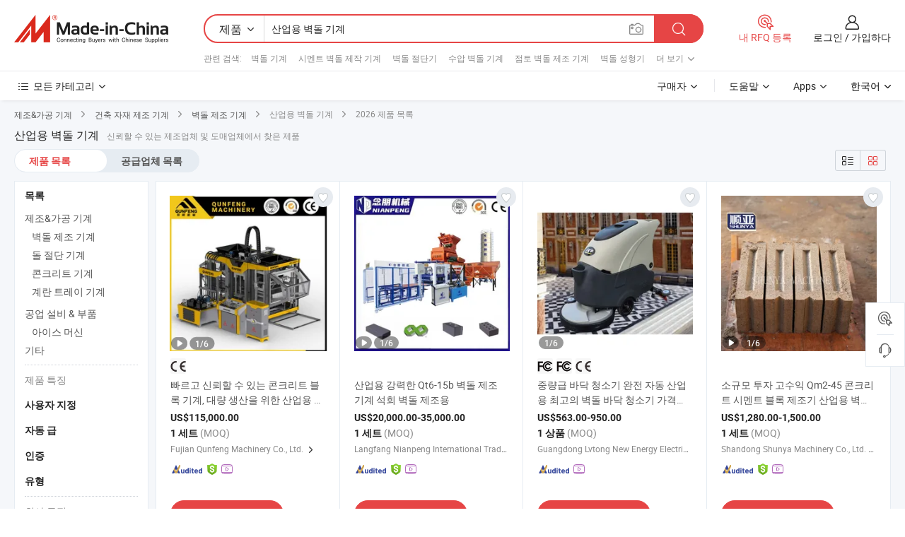

--- FILE ---
content_type: text/html;charset=UTF-8
request_url: https://kr.made-in-china.com/tag_search_product/Industrial-Brick-Machine_ooonnin_1.html
body_size: 51814
content:

<!DOCTYPE html>
<html
                lang="ko" >
<head>
    <meta content="text/html; charset=utf-8" http-equiv="Content-Type" />
            <base href="//kr.made-in-china.com" />
        <title>&#51473;&#44397; &#49328;&#50629;&#50857; &#48317;&#46028; &#44592;&#44228;, &#51473;&#44397; &#49328;&#50629;&#50857; &#48317;&#46028; &#44592;&#44228; &#51228;&#54408; &#47785;&#47197; kr.Made-in-China.com</title>
    <meta content="&#49328;&#50629;&#50857; &#48317;&#46028; &#44592;&#44228;, &#51473;&#44397; &#49328;&#50629;&#50857; &#48317;&#46028; &#44592;&#44228;, &#49328;&#50629;&#50857; &#48317;&#46028; &#44592;&#44228; &#51228;&#51312;&#50629;&#52404;, &#44277;&#44553; &#50629;&#52404;, &#46020;&#47588;&#51088;" name="keywords">
        <meta content="&#51473;&#44397; &#49328;&#50629;&#50857; &#48317;&#46028; &#44592;&#44228;, &#51473;&#44397; &#49328;&#50629;&#50857; &#48317;&#46028; &#44592;&#44228; &#51228;&#54408;&#44284; &#51473;&#44397; &#49328;&#50629;&#50857; &#48317;&#46028; &#44592;&#44228; &#50629;&#52404; &#47785;&#47197;&#51012; &#52286;&#44592; kr.Made-in-China.com" name="description">
<link rel="dns-prefetch" href="//www.micstatic.com">
<link rel="preconnect" href="//www.micstatic.com">
<link rel="dns-prefetch" href="//image.made-in-china.com">
<link rel="preconnect" href="//image.made-in-china.com">
<link rel="dns-prefetch" href="//pic.made-in-china.com">
<link rel="preconnect" href="//pic.made-in-china.com">
                    <link rel="preload" as="image" href="https://image.made-in-china.com/391f0j00UikvMoRzJQqV/-.jpg" >
                <link rel="alternate" hreflang="de" href="https://de.made-in-china.com/tag_search_product/Industrial-Brick-Machine_ooonnin_1.html" />
            <link rel="alternate" hreflang="hi" href="https://hi.made-in-china.com/tag_search_product/Industrial-Brick-Machine_ooonnin_1.html" />
            <link rel="alternate" hreflang="ru" href="https://ru.made-in-china.com/tag_search_product/Industrial-Brick-Machine_ooonnin_1.html" />
            <link rel="alternate" hreflang="pt" href="https://pt.made-in-china.com/tag_search_product/Industrial-Brick-Machine_ooonnin_1.html" />
            <link rel="alternate" hreflang="ko" href="https://kr.made-in-china.com/tag_search_product/Industrial-Brick-Machine_ooonnin_1.html" />
            <link rel="alternate" hreflang="en" href="https://www.made-in-china.com/products-search/hot-china-products/Industrial_Brick_Machine.html" />
            <link rel="alternate" hreflang="it" href="https://it.made-in-china.com/tag_search_product/Industrial-Brick-Machine_ooonnin_1.html" />
            <link rel="alternate" hreflang="fr" href="https://fr.made-in-china.com/tag_search_product/Industrial-Brick-Machine_ooonnin_1.html" />
            <link rel="alternate" hreflang="es" href="https://es.made-in-china.com/tag_search_product/Industrial-Brick-Machine_ooonnin_1.html" />
            <link rel="alternate" hreflang="sa" href="https://sa.made-in-china.com/tag_search_product/Industrial-Brick-Machine_ooonnin_1.html" />
            <link rel="alternate" hreflang="x-default" href="https://www.made-in-china.com/products-search/hot-china-products/Industrial_Brick_Machine.html" />
            <link rel="alternate" hreflang="vi" href="https://vi.made-in-china.com/tag_search_product/Industrial-Brick-Machine_ooonnin_1.html" />
            <link rel="alternate" hreflang="th" href="https://th.made-in-china.com/tag_search_product/Industrial-Brick-Machine_ooonnin_1.html" />
            <link rel="alternate" hreflang="ja" href="https://jp.made-in-china.com/tag_search_product/Industrial-Brick-Machine_ooonnin_1.html" />
            <link rel="alternate" hreflang="id" href="https://id.made-in-china.com/tag_search_product/Industrial-Brick-Machine_ooonnin_1.html" />
            <link rel="alternate" hreflang="nl" href="https://nl.made-in-china.com/tag_search_product/Industrial-Brick-Machine_ooonnin_1.html" />
            <link rel="alternate" hreflang="tr" href="https://tr.made-in-china.com/tag_search_product/Industrial-Brick-Machine_ooonnin_1.html" />
    <link type="text/css" rel="stylesheet" href="https://www.micstatic.com/landing/www/qp/css/search-list-qp_f88bd609.css" /> <link type="text/css" rel="stylesheet" href="https://www.micstatic.com/landing/www/qp/css/refine-navigation_49434e71.css" /> <link type="text/css" rel="stylesheet" href="https://www.micstatic.com/landing/www/qp/css/qp_mlan_d9434333.css" /> 
    <link type="text/css" rel="stylesheet" href="https://www.micstatic.com/landing/www/qp/css/modules/swiper@7.0.5-bundle.min_f7b0d48b.css" /> <link rel="canonical" href="https://kr.made-in-china.com/tag_search_product/Industrial-Brick-Machine_ooonnin_1.html"/>
	      <link rel="next" href="https://kr.made-in-china.com/tag_search_product/Industrial-Brick-Machine_ooonnin_2.html"/>
                      <link rel="alternate" media="only screen and (max-width:640)" href="https://m.made-in-china.com/hot-china-products/_.html">
    <style>
        body{
            min-width: 1024px;
        }
    </style>
<!-- Polyfill Code Begin --><script chaset="utf-8" type="text/javascript" src="https://www.micstatic.com/polyfill/polyfill-simplify_eb12d58d.js"></script><!-- Polyfill Code End --></head>
<body class="layout-auto gallary " probe-clarity="false" >
<input type="hidden" name="needFetchLanguageByAjax" value="false" class="J-needFetchLanguageByAjax">
    <div id="header" ></div>
<script>
    function headerMlanInit() {
        const funcName = 'headerMlan';
        const app = new window[funcName]({target: document.getElementById('header'), props: {props: {"pageType":2,"logoTitle":"제조업체 및 공급업체","logoUrl":null,"base":{"buyerInfo":{"service":"서비스","newUserGuide":"신규 사용자 가이드","auditReport":"Audited Suppliers' Reports","meetSuppliers":"Meet Suppliers","onlineTrading":"Secured Trading Service","buyerCenter":"바이어 센터","contactUs":"우리와 연락 하세요","search":"검색","prodDirectory":"제품 목록","supplierDiscover":"Supplier Discover","sourcingRequest":"포스트 소싱 요청","quickLinks":"Quick Links","myFavorites":"내 즐겨찾기","visitHistory":"검색 기록","buyer":"구매자","blog":"비즈니스 통찰력"},"supplierInfo":{"supplier":"공급업체","joinAdvance":"加入高级会员","tradeServerMarket":"外贸服务市场","memberHome":"外贸e家","cloudExpo":"Smart Expo云展会","onlineTrade":"交易服务","internationalLogis":"国际物流","northAmericaBrandSailing":"北美全渠道出海","micDomesticTradeStation":"中国制造网内贸站"},"helpInfo":{"whyMic":"Why Made-in-China.com","auditSupplierWay":"공급업체 감사는 어떻게 하나요","securePaymentWay":"결제는 어떻게 보호합니까","submitComplaint":"불만사항 제출","contactUs":"우리와 연락 하세요","faq":"FAQ","help":"도움말"},"appsInfo":{"downloadApp":"앱 다운로드!","forBuyer":"구매자를 위해","forSupplier":"공급자를 위해","exploreApp":"앱 독점 할인 살펴보기","apps":"Apps"},"languages":[{"lanCode":0,"simpleName":"en","name":"English","value":"//www.made-in-china.com/products-search/hot-china-products/Industrial_Brick_Machine.html","htmlLang":"en"},{"lanCode":5,"simpleName":"es","name":"Español","value":"//es.made-in-china.com/tag_search_product/Industrial-Brick-Machine_ooonnin_1.html","htmlLang":"es"},{"lanCode":4,"simpleName":"pt","name":"Português","value":"//pt.made-in-china.com/tag_search_product/Industrial-Brick-Machine_ooonnin_1.html","htmlLang":"pt"},{"lanCode":2,"simpleName":"fr","name":"Français","value":"//fr.made-in-china.com/tag_search_product/Industrial-Brick-Machine_ooonnin_1.html","htmlLang":"fr"},{"lanCode":3,"simpleName":"ru","name":"Русский язык","value":"//ru.made-in-china.com/tag_search_product/Industrial-Brick-Machine_ooonnin_1.html","htmlLang":"ru"},{"lanCode":8,"simpleName":"it","name":"Italiano","value":"//it.made-in-china.com/tag_search_product/Industrial-Brick-Machine_ooonnin_1.html","htmlLang":"it"},{"lanCode":6,"simpleName":"de","name":"Deutsch","value":"//de.made-in-china.com/tag_search_product/Industrial-Brick-Machine_ooonnin_1.html","htmlLang":"de"},{"lanCode":7,"simpleName":"nl","name":"Nederlands","value":"//nl.made-in-china.com/tag_search_product/Industrial-Brick-Machine_ooonnin_1.html","htmlLang":"nl"},{"lanCode":9,"simpleName":"sa","name":"العربية","value":"//sa.made-in-china.com/tag_search_product/Industrial-Brick-Machine_ooonnin_1.html","htmlLang":"ar"},{"lanCode":11,"simpleName":"kr","name":"한국어","value":"//kr.made-in-china.com/","htmlLang":"ko"},{"lanCode":10,"simpleName":"jp","name":"日本語","value":"//jp.made-in-china.com/tag_search_product/Industrial-Brick-Machine_ooonnin_1.html","htmlLang":"ja"},{"lanCode":12,"simpleName":"hi","name":"हिन्दी","value":"//hi.made-in-china.com/tag_search_product/Industrial-Brick-Machine_ooonnin_1.html","htmlLang":"hi"},{"lanCode":13,"simpleName":"th","name":"ภาษาไทย","value":"//th.made-in-china.com/tag_search_product/Industrial-Brick-Machine_ooonnin_1.html","htmlLang":"th"},{"lanCode":14,"simpleName":"tr","name":"Türkçe","value":"//tr.made-in-china.com/tag_search_product/Industrial-Brick-Machine_ooonnin_1.html","htmlLang":"tr"},{"lanCode":15,"simpleName":"vi","name":"Tiếng Việt","value":"//vi.made-in-china.com/tag_search_product/Industrial-Brick-Machine_ooonnin_1.html","htmlLang":"vi"},{"lanCode":16,"simpleName":"id","name":"Bahasa Indonesia","value":"//id.made-in-china.com/tag_search_product/Industrial-Brick-Machine_ooonnin_1.html","htmlLang":"id"}],"showMlan":true,"showRules":false,"rules":"Rules","language":"kr","menu":"메뉴","subTitle":null,"subTitleLink":null,"stickyInfo":null},"categoryRegion":{"categories":"모든 카테고리","categoryList":[{"name":"농업 식품","value":"https://kr.made-in-china.com/category1_Agriculture-Food/Agriculture-Food_usssssssss.html","catCode":"1000000000"},{"name":"의류&악세서리","value":"https://kr.made-in-china.com/category1_Apparel-Accessories/Apparel-Accessories_uussssssss.html","catCode":"1100000000"},{"name":"아트&공예","value":"https://kr.made-in-china.com/category1_Arts-Crafts/Arts-Crafts_uyssssssss.html","catCode":"1200000000"},{"name":"자동차·오토바이 부품 & 액세서리","value":"https://kr.made-in-china.com/category1_Auto-Motorcycle-Parts-Accessories/Auto-Motorcycle-Parts-Accessories_yossssssss.html","catCode":"2900000000"},{"name":"가방·케이스 & 박스","value":"https://kr.made-in-china.com/category1_Bags-Cases-Boxes/Bags-Cases-Boxes_yhssssssss.html","catCode":"2600000000"},{"name":"화학제품","value":"https://kr.made-in-china.com/category1_Chemicals/Chemicals_uissssssss.html","catCode":"1300000000"},{"name":"컴퓨터 제품","value":"https://kr.made-in-china.com/category1_Computer-Products/Computer-Products_iissssssss.html","catCode":"3300000000"},{"name":"건축&장식재료","value":"https://kr.made-in-china.com/category1_Construction-Decoration/Construction-Decoration_ugssssssss.html","catCode":"1500000000"},{"name":"가전제품","value":"https://kr.made-in-china.com/category1_Consumer-Electronics/Consumer-Electronics_unssssssss.html","catCode":"1400000000"},{"name":"전기&전자","value":"https://kr.made-in-china.com/category1_Electrical-Electronics/Electrical-Electronics_uhssssssss.html","catCode":"1600000000"},{"name":"가구","value":"https://kr.made-in-china.com/category1_Furniture/Furniture_yessssssss.html","catCode":"2700000000"},{"name":"건강&의료","value":"https://kr.made-in-china.com/category1_Health-Medicine/Health-Medicine_uessssssss.html","catCode":"1700000000"},{"name":"공업 설비 & 부품","value":"https://kr.made-in-china.com/category1_Industrial-Equipment-Components/Industrial-Equipment-Components_inssssssss.html","catCode":"3400000000"},{"name":"계측기 & 측정기","value":"https://kr.made-in-china.com/category1_Instruments-Meters/Instruments-Meters_igssssssss.html","catCode":"3500000000"},{"name":"경공업 & 일상용품","value":"https://kr.made-in-china.com/category1_Light-Industry-Daily-Use/Light-Industry-Daily-Use_urssssssss.html","catCode":"1800000000"},{"name":"조명 & 조명 기기","value":"https://kr.made-in-china.com/category1_Lights-Lighting/Lights-Lighting_isssssssss.html","catCode":"3000000000"},{"name":"제조&가공 기계","value":"https://kr.made-in-china.com/category1_Manufacturing-Processing-Machinery/Manufacturing-Processing-Machinery_uossssssss.html","catCode":"1900000000"},{"name":"야금·광물 & 에너지","value":"https://kr.made-in-china.com/category1_Metallurgy-Mineral-Energy/Metallurgy-Mineral-Energy_ysssssssss.html","catCode":"2000000000"},{"name":"사무용품","value":"https://kr.made-in-china.com/category1_Office-Supplies/Office-Supplies_yrssssssss.html","catCode":"2800000000"},{"name":"포장 & 인쇄","value":"https://kr.made-in-china.com/category1_Packaging-Printing/Packaging-Printing_ihssssssss.html","catCode":"3600000000"},{"name":"보안 & 보호","value":"https://kr.made-in-china.com/category1_Security-Protection/Security-Protection_ygssssssss.html","catCode":"2500000000"},{"name":"서비스","value":"https://kr.made-in-china.com/category1_Service/Service_ynssssssss.html","catCode":"2400000000"},{"name":"스포츠용품 & 레저","value":"https://kr.made-in-china.com/category1_Sporting-Goods-Recreation/Sporting-Goods-Recreation_iussssssss.html","catCode":"3100000000"},{"name":"섬유","value":"https://kr.made-in-china.com/category1_Textile/Textile_yussssssss.html","catCode":"2100000000"},{"name":"공구 & 하드웨어","value":"https://kr.made-in-china.com/category1_Tools-Hardware/Tools-Hardware_iyssssssss.html","catCode":"3200000000"},{"name":"장난감","value":"https://kr.made-in-china.com/category1_Toys/Toys_yyssssssss.html","catCode":"2200000000"},{"name":"교통 운송","value":"https://kr.made-in-china.com/category1_Transportation/Transportation_yissssssss.html","catCode":"2300000000"}],"more":"더 보기"},"searchRegion":{"show":true,"lookingFor":"당신이 찾고있는 것을 알려주십시오 ...","homeUrl":"//kr.made-in-china.com","products":"제품","suppliers":"공급업체","auditedFactory":null,"uploadImage":"이미지 업로드","max20MbPerImage":"이미지당 최대 20MB","yourRecentKeywords":"최근 키워드","clearHistory":"기록 지우기","popularSearches":"관련 검색","relatedSearches":"더 보기","more":null,"maxSizeErrorMsg":"업로드에 실패했습니다. 최대 이미지 크기는 20MB입니다.","noNetworkErrorMsg":"네트워크 연결이 안됩니다. 네트워크 설정을 확인하고 다시 시도하세요.","uploadFailedErrorMsg":"업로드에 실패했습니다. 이미지 형식이 잘못되었습니다. 지원되는 형식: JPG,PNG,BMP.","relatedList":[{"word":"벽돌 기계","adsData":"벽돌 기계","link":"https://kr.made-in-china.com/tag_search_product/Brick-Machine_uueirun_1.html","title":"Brick Machine"},{"word":"시멘트 벽돌 제작 기계","adsData":"시멘트 벽돌 제작 기계","link":"https://kr.made-in-china.com/tag_search_product/Cement-Brick-Making-Machine_inysin_1.html","title":"Cement Brick Making Machine"},{"word":"벽돌 절단기","adsData":"벽돌 절단기","link":"https://kr.made-in-china.com/tag_search_product/Brick-Cutting-Machine_rirhgen_1.html","title":"brick cutting machine"},{"word":"수압 벽돌 기계","adsData":"수압 벽돌 기계","link":"https://kr.made-in-china.com/tag_search_product/Hydraulic-Brick-Machine_riinirn_1.html","title":"hydraulic brick machine"},{"word":"점토 벽돌 제조 기계","adsData":"점토 벽돌 제조 기계","link":"https://kr.made-in-china.com/tag_search_product/Clay-Brick-Making-Machine_uuinrgn_1.html","title":"Clay Brick Making Machine"},{"word":"벽돌 성형기","adsData":"벽돌 성형기","link":"https://kr.made-in-china.com/tag_search_product/Brick-Molding-Machine_ruegnnn_1.html","title":"brick molding machine"},{"word":"벽돌 성형 기계","adsData":"벽돌 성형 기계","link":"https://kr.made-in-china.com/tag_search_product/Brick-Forming-Machine_heson_1.html","title":"Brick Forming Machine"},{"word":"모래 벽돌 기계","adsData":"모래 벽돌 기계","link":"https://kr.made-in-china.com/tag_search_product/Sand-Brick-Machine_osruyon_1.html","title":"sand brick machine"},{"word":"벽돌 제조 기계","adsData":"벽돌 제조 기계","link":"https://kr.made-in-china.com/tag_search_product/Brick-Making-Machine_hhrhn_1.html","title":"Brick Making Machine"}],"relatedTitle":null,"relatedTitleLink":null,"formParams":null,"mlanFormParams":{"keyword":"산업용 벽돌 기계","inputkeyword":"산업용 벽돌 기계","type":null,"currentTab":null,"currentPage":null,"currentCat":null,"currentRegion":null,"currentProp":null,"submitPageUrl":null,"parentCat":null,"otherSearch":null,"currentAllCatalogCodes":null,"sgsMembership":null,"memberLevel":null,"topOrder":null,"size":null,"more":"더","less":"less","staticUrl50":null,"staticUrl10":null,"staticUrl30":null,"condition":"0","conditionParamsList":[{"condition":"0","conditionName":null,"action":"/productSearch?keyword=#word#","searchUrl":null,"inputPlaceholder":null},{"condition":"1","conditionName":null,"action":"/companySearch?keyword=#word#","searchUrl":null,"inputPlaceholder":null}]},"enterKeywordTips":"검색을 위해 최소한 키워드를 입력하십시오.","openMultiSearch":false},"frequentRegion":{"rfq":{"rfq":"내 RFQ 등록","searchRfq":"Search RFQs","acquireRfqHover":"필요한 사항을 알려주시고 견적을 받는 쉬운 방법을 시도해 보십시오!","searchRfqHover":"Discover quality RFQs and connect with big-budget buyers"},"account":{"account":"계정","signIn":"로그인","join":"가입하다","newUser":"새로운 사용자","joinFree":"무료 가입","or":"또는","socialLogin":"로그인, 무료 가입 또는 Facebook, Linkedin, Twitter, Google, %s로 계속하기를 클릭하여 %sUser Agreement%s 및 %sPrivacy Policy%s에 동의합니다.","message":"메시지","quotes":"인용 부호","orders":"명령","favorites":"즐겨 찾기","visitHistory":"검색 기록","postSourcingRequest":"포스트 소싱 요청","hi":"안녕","signOut":"로그 아웃","manageProduct":"제품 관리","editShowroom":"쇼룸 편집","username":"","userType":null,"foreignIP":true,"currentYear":2026,"userAgreement":"사용자 약관","privacyPolicy":"개인정보 보호정책"},"message":{"message":"메시지","signIn":"로그인","join":"가입하다","newUser":"새로운 사용자","joinFree":"무료 가입","viewNewMsg":"Sign in to view the new messages","inquiry":"문의","rfq":"RFQs","awaitingPayment":"Awaiting payments","chat":"채팅","awaitingQuotation":"견적 대기 중"},"cart":{"cart":"문의바구니"}},"busiRegion":null,"previewRegion":null}}});
		const hoc=o=>(o.__proto__.$get=function(o){return this.$$.ctx[this.$$.props[o]]},o.__proto__.$getKeys=function(){return Object.keys(this.$$.props)},o.__proto__.$getProps=function(){return this.$get("props")},o.__proto__.$setProps=function(o){var t=this.$getKeys(),s={},p=this;t.forEach(function(o){s[o]=p.$get(o)}),s.props=Object.assign({},s.props,o),this.$set(s)},o.__proto__.$help=function(){console.log("\n            $set(props): void             | 设置props的值\n            $get(key: string): any        | 获取props指定key的值\n            $getKeys(): string[]          | 获取props所有key\n            $getProps(): any              | 获取props里key为props的值（适用nail）\n            $setProps(params: any): void  | 设置props里key为props的值（适用nail）\n            $on(ev, callback): func       | 添加事件监听，返回移除事件监听的函数\n            $destroy(): void              | 销毁组件并触发onDestroy事件\n        ")},o);
        window[`${funcName}Api`] = hoc(app);
    };
</script><script type="text/javascript" crossorigin="anonymous" onload="headerMlanInit()" src="https://www.micstatic.com/nail/pc/header-mlan_6f301846.js"></script><div class="auto-size J-auto-size">
    <input type="hidden" id="sensor_pg_v" value="st:qp,m:&#49328;&#50629;&#50857; &#48317;&#46028; &#44592;&#44228;,p:1,tp:103,stp:10301,plate:show_wd,tp:103,stp:10301,abt:null,abp:a"/>
        <input type="hidden" id="appendQueryParam" value=""/>
    <input type="hidden" id="completeProdParam" value="[&quot;lTdpfzMoAFWk&quot;,&quot;dYZpOMKBczks&quot;,&quot;RturjakCYBhE&quot;,&quot;fAwYOuWTXjVP&quot;,&quot;kwPANRzdZbtY&quot;,&quot;NEyYslXLMKrw&quot;,&quot;gTFpdoxSXkVJ&quot;,&quot;OoVneAuyCjaT&quot;,&quot;OTSpBzqGXrYv&quot;,&quot;OZpaSdkTSFUW&quot;,&quot;hroUmqGxvckW&quot;,&quot;dfAYbyrZgtRU&quot;,&quot;ITtUZBdVJJrE&quot;,&quot;AFftWoncsVUL&quot;,&quot;naEUGwIrRHRv&quot;,&quot;TJdpAKLMaXrz&quot;,&quot;iUbRsIlTXVho&quot;,&quot;nThYCRzBaprw&quot;,&quot;btxYDXKOHERq&quot;,&quot;BAlRwPmSnqce&quot;,&quot;EaYrKMvVXlhs&quot;,&quot;WfTYRBVOYupc&quot;,&quot;npERuDGrDLkY&quot;,&quot;qnYpjhUrYdRH&quot;,&quot;pQXrmhWOYLUB&quot;,&quot;HGoRmyblqApr&quot;,&quot;crEYaAVuBzkn&quot;,&quot;MTHUNcixqprY&quot;,&quot;KQARfNGChwpe&quot;,&quot;LGfpvPNuvTrM&quot;]"/>
    <input type="hidden" id="prodKeyword" value="Industrial_Brick_Machine"/>
    <input type="hidden" name="user_behavior_trace_id" id="user_behavior_trace_id" value="1jfkk9f1qc57k"/>
        <div class="page cf">
                <div itemscope itemtype="https://schema.org/BreadcrumbList" class="crumb grid">
                                                <span itemprop="itemListElement" itemscope itemtype="https://schema.org/ListItem">
                        <a itemprop="item" href="https://kr.made-in-china.com/category1_Manufacturing-Processing-Machinery/Manufacturing-Processing-Machinery_uossssssss.html">
                            <span itemprop="name">제조&가공 기계</span>
                        </a>
                        <meta itemprop="position" content="1"/>
                    </span>
                    <i class="ob-icon icon-right"></i>
                                                                                                <span itemprop="itemListElement" itemscope itemtype="https://schema.org/ListItem">
                        <a itemprop="item" href="https://kr.made-in-china.com/category23_Manufacturing-Processing-Machinery/Building-Material-Making-Machinery_uorrssssss_1.html">
                            <span itemprop="name">건축 자재 제조 기계</span>
                        </a>
                        <meta itemprop="position" content="2"/>
                    </span>
                    <i class="ob-icon icon-right"></i>
                                                                                                <span itemprop="itemListElement" itemscope itemtype="https://schema.org/ListItem">
                        <a itemprop="item" href="https://kr.made-in-china.com/category23_Manufacturing-Processing-Machinery/Brick-Making-Machine_uorrsyssss_1.html">
                            <span itemprop="name">벽돌 제조 기계</span>
                        </a>
                        <meta itemprop="position" content="3"/>
                    </span>
                    <i class="ob-icon icon-right"></i>
                                    <span>산업용 벽돌 기계</span>
                                        <i class="ob-icon icon-right"></i>
            <span>
                                     2026 제품 목록
                            </span>
        </div>
        <input id="J-strong-words" name="strong-words" type="hidden" value="{&quot;strongWordList&quot;:[&quot;Industrial Brick Machine&quot;]}" />
        <input id="ads_word" name="ads_word" type="hidden" value="&#49328;&#50629;&#50857; &#48317;&#46028; &#44592;&#44228;" />
        <input type="hidden" id="qaSource" value="1">
        <input type="hidden" name="iqa-portrait" id="iqa-portrait" value="" />
        <input id="compareFromPage" name="compareFromPage" type="hidden" value="3" />
        <input id="contactUrlParam" type="hidden" value="${contactUrlParam}" />
        <input id="J-isLanding" type="hidden" value="true" />
        <div class="page-wrap search-list new-search-list cf">
                                                <div class="search-list-container main-wrap">
                <div class="main">
                    <div class="num-found">
    <h1 class="product_word">&#49328;&#50629;&#50857; &#48317;&#46028; &#44592;&#44228;</h1>
                    신뢰할 수 있는 제조업체 및 도매업체에서 찾은 제품
        </div>
                    <div class="search-filter-bar">
                        <div class="list-tab">
                            <ul class="tab">
                                <li class="selected"><a>
                                                                            제품 목록
                                                                    </a></li>
                                <li>
                                                                            <a href="https://kr.made-in-china.com/manufacturers/industrial-brick-machine.html">
                                            공급업체 목록
                                        </a>
                                                                    </li>
                                                                                            </ul>
                        </div>
                        <div class="view-type cf">
<input type="hidden" value="https://kr.made-in-china.com/tag_search_product/Industrial-Brick-Machine_ooonnin_1.html" id="firstPageUrl">
<div class="refine-sort">
    <div class="list-switch">
        <span class="text"> 보기: </span>
        <span class="list-switch-types">
                <a href="javascript:;"ads-data="t:90,md:1,c:2" onclick="if(saveViewTypeCookie){saveViewTypeCookie(1)}" ontouchstart="if(saveViewTypeCookie){saveViewTypeCookie(1)}" rel="nofollow"
                   class="list-switch-btn list-switch-btn-left unselect ">
					<i class="ob-icon icon-list"></i>
					<div class="tip arrow-bottom tip-switch-list">
                         <div class="tip-con">
                             <p class="tip-para">목록보기</p>
                         </div>
                             <span class="arrow arrow-out">
                                 <span class="arrow arrow-in"></span>
                             </span>
                     </div>
                </a>
                <a href="javascript:;" onclick="" ontouchstart="" rel="nofollow"
                   class="list-switch-btn list-switch-btn-right selected ">
					<i class="ob-icon icon-gallery"></i>
					<div class="tip arrow-bottom tip-switch-gallery">
                         <div class="tip-con">
                             <p class="tip-para">갤러리 보기</p>
                         </div>
                             <span class="arrow arrow-out">
                                 <span class="arrow arrow-in"></span>
                             </span>
                     </div>
                </a>
				</span>
    </div>
</div> </div>
                    </div>
                                                            <div class="search-list">
                        <div class="prod-list J-prod-list gallary ">
 <!-- topRank -->
<!-- product -->
<div class="list-img" id="product-div1" data-show-type="interstAd" faw-module="Search_prod_list" cz-id="lTdpfzMoAFWk">
     <div class="list-img-wrap">
         <div class="products-item">
             <!-- 图片 -->
			               <div class="prod-img prod-img-space img-total slide-prod J-slider-prod">
                 <div class="img-box swiper-container J-slider-prod-box">
					<div class="img-list swiper-wrapper prod-banner-list" ads-data="t:6,aid:LCptRiITVHlr,flx_deliv_tp:ads,ads_tp:,abt:,abp:a,srv_id:xJPQRSVdYnyj,si:1,md:3,pdid:lTdpfzMoAFWk,ps:,a:1,mds:30,c:2,is_trade:1,is_sample:0,is_rushorder:0,pcid:RnmJvPpABEWX,pa:,is_3d_prod:0" faw-exposure id="banner-slider">
																													 																																			<a rel="nofollow" class="img-wrap swiper-slide img-thumb-auto J-lazyimgs" referrerpolicy="unsafe-url" href="https://kr.made-in-china.com/co_qunfeng-machine/product_Fast-and-Reliable-Concrete-Block-Machine-Industrial-Brick-Making-Equipment-for-High-Volume-Production_yuoohugnig.html" target="_blank" ads-data="t:6,aid:LCptRiITVHlr,flx_deliv_tp:ads,ads_tp:,abt:,abp:a,srv_id:xJPQRSVdYnyj,ads_srv_tp:,isrec:,recu:,recv:,si:1,md:3,pdid:lTdpfzMoAFWk,ps:,a:1,mds:30,c:2,pcid:RnmJvPpABEWX,st:8,is_trade:1,is_sample:0,is_rushorder:0,pa:8,is_3d_prod:0">
										<div class="img-thumb-inner">
												<img class="J-firstLazyload" src="https://www.micstatic.com/common/img/space.png?_v=1768815330584" data-original="https://image.made-in-china.com/391f0j00UikvMoRzJQqV/-.webp" alt="&#48736;&#47476;&#44256; &#49888;&#47280;&#54624; &#49688; &#51080;&#45716; &#53080;&#53356;&#47532;&#53944; &#48660;&#47197; &#44592;&#44228;, &#45824;&#47049; &#49373;&#49328;&#51012; &#50948;&#54620; &#49328;&#50629;&#50857; &#48317;&#46028; &#51228;&#51089; &#51109;&#48708;">
										</div>
						 			</a>
																																												<a rel="nofollow" class="img-wrap swiper-slide img-thumb-auto J-lazyimgs" referrerpolicy="unsafe-url" href="https://kr.made-in-china.com/co_qunfeng-machine/product_Fast-and-Reliable-Concrete-Block-Machine-Industrial-Brick-Making-Equipment-for-High-Volume-Production_yuoohugnig.html" target="_blank" ads-data="t:6,aid:LCptRiITVHlr,flx_deliv_tp:ads,ads_tp:,abt:,abp:a,srv_id:xJPQRSVdYnyj,ads_srv_tp:,isrec:,recu:,recv:,si:1,md:3,pdid:lTdpfzMoAFWk,ps:,a:1,mds:30,c:2,pcid:RnmJvPpABEWX,st:8,is_trade:1,is_sample:0,is_rushorder:0,pa:8,is_3d_prod:0">
										<div class="img-thumb-inner">
												<img src="https://www.micstatic.com/common/img/space.png?_v=1768815330584" data-original="https://image.made-in-china.com/391f0j00fWcBCSUyZQoV/-.webp" alt="&#48736;&#47476;&#44256; &#49888;&#47280;&#54624; &#49688; &#51080;&#45716; &#53080;&#53356;&#47532;&#53944; &#48660;&#47197; &#44592;&#44228;, &#45824;&#47049; &#49373;&#49328;&#51012; &#50948;&#54620; &#49328;&#50629;&#50857; &#48317;&#46028; &#51228;&#51089; &#51109;&#48708;">
										</div>
						 			</a>
																																												<a rel="nofollow" class="img-wrap swiper-slide img-thumb-auto J-lazyimgs" referrerpolicy="unsafe-url" href="https://kr.made-in-china.com/co_qunfeng-machine/product_Fast-and-Reliable-Concrete-Block-Machine-Industrial-Brick-Making-Equipment-for-High-Volume-Production_yuoohugnig.html" target="_blank" ads-data="t:6,aid:LCptRiITVHlr,flx_deliv_tp:ads,ads_tp:,abt:,abp:a,srv_id:xJPQRSVdYnyj,ads_srv_tp:,isrec:,recu:,recv:,si:1,md:3,pdid:lTdpfzMoAFWk,ps:,a:1,mds:30,c:2,pcid:RnmJvPpABEWX,st:8,is_trade:1,is_sample:0,is_rushorder:0,pa:8,is_3d_prod:0">
										<div class="img-thumb-inner">
												<img src="https://www.micstatic.com/common/img/space.png?_v=1768815330584" data-original="https://image.made-in-china.com/391f0j00UVcvMwYaYQkl/-.webp" alt="&#48736;&#47476;&#44256; &#49888;&#47280;&#54624; &#49688; &#51080;&#45716; &#53080;&#53356;&#47532;&#53944; &#48660;&#47197; &#44592;&#44228;, &#45824;&#47049; &#49373;&#49328;&#51012; &#50948;&#54620; &#49328;&#50629;&#50857; &#48317;&#46028; &#51228;&#51089; &#51109;&#48708;">
										</div>
						 			</a>
																																												<a rel="nofollow" class="img-wrap swiper-slide img-thumb-auto J-lazyimgs" referrerpolicy="unsafe-url" href="https://kr.made-in-china.com/co_qunfeng-machine/product_Fast-and-Reliable-Concrete-Block-Machine-Industrial-Brick-Making-Equipment-for-High-Volume-Production_yuoohugnig.html" target="_blank" ads-data="t:6,aid:LCptRiITVHlr,flx_deliv_tp:ads,ads_tp:,abt:,abp:a,srv_id:xJPQRSVdYnyj,ads_srv_tp:,isrec:,recu:,recv:,si:1,md:3,pdid:lTdpfzMoAFWk,ps:,a:1,mds:30,c:2,pcid:RnmJvPpABEWX,st:8,is_trade:1,is_sample:0,is_rushorder:0,pa:8,is_3d_prod:0">
										<div class="img-thumb-inner">
												<img src="https://www.micstatic.com/common/img/space.png?_v=1768815330584" data-original="https://image.made-in-china.com/391f0j00zWcveRUBatkV/-.webp" alt="&#48736;&#47476;&#44256; &#49888;&#47280;&#54624; &#49688; &#51080;&#45716; &#53080;&#53356;&#47532;&#53944; &#48660;&#47197; &#44592;&#44228;, &#45824;&#47049; &#49373;&#49328;&#51012; &#50948;&#54620; &#49328;&#50629;&#50857; &#48317;&#46028; &#51228;&#51089; &#51109;&#48708;">
										</div>
						 			</a>
																																												<a rel="nofollow" class="img-wrap swiper-slide img-thumb-auto J-lazyimgs" referrerpolicy="unsafe-url" href="https://kr.made-in-china.com/co_qunfeng-machine/product_Fast-and-Reliable-Concrete-Block-Machine-Industrial-Brick-Making-Equipment-for-High-Volume-Production_yuoohugnig.html" target="_blank" ads-data="t:6,aid:LCptRiITVHlr,flx_deliv_tp:ads,ads_tp:,abt:,abp:a,srv_id:xJPQRSVdYnyj,ads_srv_tp:,isrec:,recu:,recv:,si:1,md:3,pdid:lTdpfzMoAFWk,ps:,a:1,mds:30,c:2,pcid:RnmJvPpABEWX,st:8,is_trade:1,is_sample:0,is_rushorder:0,pa:8,is_3d_prod:0">
										<div class="img-thumb-inner">
												<img src="https://www.micstatic.com/common/img/space.png?_v=1768815330584" data-original="https://image.made-in-china.com/391f0j00phkveDRlaEqV/-.webp" alt="&#48736;&#47476;&#44256; &#49888;&#47280;&#54624; &#49688; &#51080;&#45716; &#53080;&#53356;&#47532;&#53944; &#48660;&#47197; &#44592;&#44228;, &#45824;&#47049; &#49373;&#49328;&#51012; &#50948;&#54620; &#49328;&#50629;&#50857; &#48317;&#46028; &#51228;&#51089; &#51109;&#48708;">
										</div>
						 			</a>
																																												<a rel="nofollow" class="img-wrap swiper-slide img-thumb-auto J-lazyimgs" referrerpolicy="unsafe-url" href="https://kr.made-in-china.com/co_qunfeng-machine/product_Fast-and-Reliable-Concrete-Block-Machine-Industrial-Brick-Making-Equipment-for-High-Volume-Production_yuoohugnig.html" target="_blank" ads-data="t:6,aid:LCptRiITVHlr,flx_deliv_tp:ads,ads_tp:,abt:,abp:a,srv_id:xJPQRSVdYnyj,ads_srv_tp:,isrec:,recu:,recv:,si:1,md:3,pdid:lTdpfzMoAFWk,ps:,a:1,mds:30,c:2,pcid:RnmJvPpABEWX,st:8,is_trade:1,is_sample:0,is_rushorder:0,pa:8,is_3d_prod:0">
										<div class="img-thumb-inner">
												<img src="https://www.micstatic.com/common/img/space.png?_v=1768815330584" data-original="https://image.made-in-china.com/391f0j00zikBeqfaOTbh/-.webp" alt="&#48736;&#47476;&#44256; &#49888;&#47280;&#54624; &#49688; &#51080;&#45716; &#53080;&#53356;&#47532;&#53944; &#48660;&#47197; &#44592;&#44228;, &#45824;&#47049; &#49373;&#49328;&#51012; &#50948;&#54620; &#49328;&#50629;&#50857; &#48317;&#46028; &#51228;&#51089; &#51109;&#48708;">
										</div>
						 			</a>
																																													</div>
					 					 						 <a referrerpolicy="unsafe-url" href="https://kr.made-in-china.com/co_qunfeng-machine/product_Fast-and-Reliable-Concrete-Block-Machine-Industrial-Brick-Making-Equipment-for-High-Volume-Production_yuoohugnig.html#slideVideo" target="_blank" rel="nofollow"
							class="has-icon has-video-icon"><img src="https://www.micstatic.com/landing/www/qp/img/video_456aa956.svg" alt="동영상"/></a>
					 					 					 						 <a referrerpolicy="unsafe-url" href="https://kr.made-in-china.com/co_qunfeng-machine/product_Fast-and-Reliable-Concrete-Block-Machine-Industrial-Brick-Making-Equipment-for-High-Volume-Production_yuoohugnig.html" target="_blank" rel="nofollow" class="has-page swiper-page-wrap">
							 <span class="page-current">1</span>/
							 <span class="page-total">6</span>
						 </a>
					 					 					 						 <a class="img-left J-slide-left" href="javascript:;"><i class="ob-icon icon-left"></i></a>
						 <a class="img-right J-slide-right" href="javascript:;"><i class="ob-icon icon-right"></i></a>
					 				 </div>
				 					 <div class="pagination J-pagination">
						 <span class="swiper-pagination-switch swiper-visible-switch swiper-active-switch"></span>
						 <span class="swiper-pagination-switch"></span>
						 <span class="swiper-pagination-switch"></span>
					 </div>
				 			 </div>
			 			 				 <a href="javascript:void(0);"
					class="prod-favorite-icon J-add2Fav" cz-type="prod"
					cz-id="lTdpfzMoAFWk" ads-data="st:17,pdid:lTdpfzMoAFWk,pcid:RnmJvPpABEWX,is_trade:1,is_sample:0,is_rushorder:0,a:1">
					 <i class="ob-icon icon-heart-f"></i>
					 <i class="ob-icon icon-heart"></i>
					 <div class="tip arrow-top tip-faverite">
						 <div class="tip-con"><p class="tip-para">즐겨 찾기</p></div>
						 <span class="arrow arrow-out"><span class="arrow arrow-in"></span></span>
					 </div>
				 </a>
			                 <!-- 内容 -->
			 <div id="onlineTradeAble3" style="display:none;">true 1</div>
             <div class="detail">
				 				 <input type="hidden" name="mainProdValue" value="10"/>
				 				 <div class="icon-list certified-logo">
				 																				<a class="icon-item " href="https://kr.made-in-china.com/co_qunfeng-machine/product_Fast-and-Reliable-Concrete-Block-Machine-Industrial-Brick-Making-Equipment-for-High-Volume-Production_yuoohugnig.html" target="_blank">
																	<img class="icon-logo icon-text" src="https://www.micstatic.com/landing/www/product/img/icon/img-logo/22.png">
																<div class="tip arrow-bottom tip-gold">
									<div class="tip-con">
										<div class="tip-para">
											<span>
												<div>CE 인증됨</div>
												<div>유효기간 2025-08-04</div>
												<div>(현재 상태는 발급자에게 문의하세요.)</div>
											</span>
										</div>
									</div>
									<span class="arrow arrow-out"><span class="arrow arrow-in"></span></span>
								</div>
							</a>
						                     <span class="more-icon">
                        <i class="ob-icon 
                                                            icon-right
                            "></i>
                    </span>
				 					 </div>
				 				 <div class="product-name-wrap
 									">
					 <h2 class="product-name" data-prod-tag="">
						 <a title="빠르고 신뢰할 수 있는 콘크리트 블록 기계, 대량 생산을 위한 산업용 벽돌 제작 장비" referrerpolicy="unsafe-url" href="https://kr.made-in-china.com/co_qunfeng-machine/product_Fast-and-Reliable-Concrete-Block-Machine-Industrial-Brick-Making-Equipment-for-High-Volume-Production_yuoohugnig.html" target="_blank" ads-data="t:6,aid:LCptRiITVHlr,flx_deliv_tp:ads,ads_tp:,abt:,abp:a,srv_id:xJPQRSVdYnyj,ads_srv_tp:,isrec:,recu:,recv:,si:1,md:3,pdid:lTdpfzMoAFWk,ps:,a:1,mds:30,c:2,pcid:RnmJvPpABEWX,st:2,is_trade:1,is_sample:0,is_rushorder:0,pa:2">
							 빠르고 신뢰할 수 있는 콘크리트 블록 기계, 대량 생산을 위한 산업용 벽돌 제작 장비
						 </a>
					 </h2>
					 					 					 				 </div>
				 <div class="product-property">
					 						 <div class="ellipsis attr-item J-faketitle"><span
								 class="attribute"><strong class="price">US$<span>115,000.00</span></strong></span></div>
					 					 						 <div class="ellipsis attr-item J-faketitle"><span
								 class="attribute"><strong> 1 &#49464;&#53944;</strong> </span> <span class="moq-text">(MOQ)</span>
						 </div>
					 				 </div>
				 				 <div class="company-info">
					 <div class="company-name ellipsis">
						 <a referrerpolicy="unsafe-url" href="https://kr.made-in-china.com/co_qunfeng-machine/"
							 							 												   class="compnay-name" target="_blank" ads-data="t:6,aid:LCptRiITVHlr,flx_deliv_tp:ads,ads_tp:,abt:,abp:a,srv_id:xJPQRSVdYnyj,ads_srv_tp:,isrec:,recu:,recv:,si:1,md:3,pdid:lTdpfzMoAFWk,ps:,a:1,mds:30,c:2,pcid:RnmJvPpABEWX,st:3,is_trade:1,is_sample:0,is_rushorder:0,pa:3"
						 >
							 <span title="Fujian Qunfeng Machinery Co., Ltd.">Fujian Qunfeng Machinery Co., Ltd.</span>
						 </a>
						 <i class="ob-icon icon-right"></i>
						 <div class="company-name-popup">
							 <div class="name-block">
								 									 <a referrerpolicy="unsafe-url" href="https://kr.made-in-china.com/co_qunfeng-machine/"
									 										 															   target="_blank" class="compnay-name J-compnay-name" ads-data="t:6,aid:LCptRiITVHlr,flx_deliv_tp:ads,ads_tp:,abt:,abp:a,srv_id:xJPQRSVdYnyj,ads_srv_tp:,isrec:,recu:,recv:,si:1,md:3,pdid:lTdpfzMoAFWk,ps:,a:1,mds:30,c:2,pcid:RnmJvPpABEWX,st:3,is_trade:1,is_sample:0,is_rushorder:0,pa:3,is_3d_prod:0">
										 <span title="Fujian Qunfeng Machinery Co., Ltd.">Fujian Qunfeng Machinery Co., Ltd.</span>
									 </a>
								 							 </div>
							 <div class="auth-block">
								 <ul class="auth-block-list">
									 										 <li class="cs-level-info">
											 											 												 <img class="auth-icon" src='https://www.micstatic.com/common/img/icon/diamond_member_16.png?_v=1768815330584' srcset='https://www.micstatic.com/common/img/icon/diamond_member_32.png?_v=1768815330584 2x, https://www.micstatic.com/common/img/icon/diamond_member_16.png?_v=1768815330584 1x' alt="China Supplier - Diamond Member"> 다이아몬드 회원
											 										 </li>
										 											 <li class="as-info">
												 <img class="auth-icon ico-audited" data-title="독립적인 제3자 검사 기관의 감사를 받음" src="https://www.micstatic.com/common/img/icon-new/as-short.png?_v=1768815330584" alt="감사를 받은 공급업체" />감사를 받은 공급업체
											 </li>
										 											 <li class="as-info">
												 <img class="auth-icon"
													  src='https://www.micstatic.com/common/img/logo/icon_deal_16.png?_v=1768815330584'
													  srcset='https://www.micstatic.com/common/img/logo/icon_deal_32.png?_v=1768815330584 2x, https://www.micstatic.com/common/img/logo/icon_deal_16.png?_v=1768815330584 1x'
													  alt="Secured Trading">
												 Secured Trading
											 </li>
									 <li class="company-address-info">
										 <i class="ob-icon icon-coordinate"></i>
										 											 Fujian, China
										 									 </li>
								 </ul>
							 </div>
							 <div class="block-divider"></div>
							 <div class="other-block">
								 <ul>
									 <li>
										 <h2 class="business-type-info">제조사/공장 & 무역 회사</h2>
									 </li>
									 									 										 <li class="management-certification-info">
											 <span title="ISO 9001, ISO 14001, OHSAS/ OHSMS 18001">ISO 9001, ISO 14001, OHSAS/ OHSMS 18001</span>
										 </li>
									 								 </ul>
							 </div>
						 </div>
					 </div>
					 <div class="auth-list">
						 							 								 <div class="auth">
									 <a rel="nofollow" target="_blank" referrerpolicy="unsafe-url" href="https://kr.made-in-china.com/co_qunfeng-machine/company_info.html" ads-data="t:6,aid:LCptRiITVHlr,flx_deliv_tp:ads,ads_tp:,abt:,abp:a,srv_id:xJPQRSVdYnyj,ads_srv_tp:,isrec:,recu:,recv:,si:1,md:3,pdid:lTdpfzMoAFWk,ps:,a:1,mds:30,c:2,pcid:RnmJvPpABEWX,st:4,is_trade:1,is_sample:0,is_rushorder:0,pa:4">
											<span class="left_2 as-logo" data-title="독립적인 제3자 검사 기관의 감사를 받음">
												<img class="auth-icon ico-audited" src="https://www.micstatic.com/common/img/icon-new/as_32.png" alt="감사를 받은 공급업체" />
											</span>
									 </a>
								 </div>
							 																																																																																																															 							 							 <div class="auth">
						<span class="auth-deal-span">
							<img class="auth-icon" src='https://www.micstatic.com/common/img/logo/icon-deal.png?_v=1768815330584' alt="Secured Trading Service">
							<div class="tip arrow-bottom tip-deal">
								<div class="tip-con">
									<p class="tip-para">Enjoy trading protection from Made-in-China.com</p>
								</div>
								<span class="arrow arrow-out">
									<span class="arrow arrow-in"></span>
								</span>
							</div>
						</span>
							 </div>
							 						 						 							 								 <div class="auth auth-video">
									 <a href="//kr.made-in-china.com/video-channel/qunfeng-machine_lTdpfzMoAFWk_-.html" target="_blank"
										ads-data="t:6,aid:LCptRiITVHlr,flx_deliv_tp:ads,ads_tp:,abt:,abp:a,srv_id:xJPQRSVdYnyj,ads_srv_tp:,isrec:,recu:,recv:,si:1,md:3,pdid:lTdpfzMoAFWk,ps:,a:1,mds:30,c:2,pcid:RnmJvPpABEWX,st:2,is_trade:1,is_sample:0,is_rushorder:0,pa:15,st:15"><img class="auth-icon"
																				  src='https://www.micstatic.com/common/img/logo/video_d4fb84a2.svg'
																				  alt="더 큰 비디오 및 이미지 보기"></a>
									 <div class="tip arrow-bottom tip-video">
										 <div class="tip-con">
											 <p class="tip-para">더 큰 비디오 및 이미지 보기</p>
										 </div>
										 <span class="arrow arrow-out">
												<span class="arrow arrow-in"></span>
											</span>
									 </div>
								 </div>
							 						 					 						 					 </div>
				 </div>
			 </div>
			 <div class="product-btn">
				 				 					 <input type="hidden" value="지금 연락" />
					 					 <a fun-inquiry-product
						referrerpolicy="unsafe-url" href="//www.made-in-china.com/sendInquiry/prod_lTdpfzMoAFWk_RnmJvPpABEWX.html?from=search&type=cs&target=prod&word=%EC%82%B0%EC%97%85%EC%9A%A9+%EB%B2%BD%EB%8F%8C+%EA%B8%B0%EA%B3%84&seo=1&plant=kr&smode=pc"
						ads-data="t:6,aid:LCptRiITVHlr,flx_deliv_tp:ads,ads_tp:,abt:,abp:a,srv_id:xJPQRSVdYnyj,ads_srv_tp:,isrec:,recu:,recv:,si:1,md:3,pdid:lTdpfzMoAFWk,ps:,a:1,mds:30,c:2,pcid:RnmJvPpABEWX,st:5,is_trade:1,is_sample:0,is_rushorder:0,pa:5" target="_blank" rel="nofollow" class="btn btn-main btn-small">
						 						 <span class="btn-main-text">지금 연락</span>
					 </a>
				 				 <span class="inquiry-action">
			            <b class="tm3_chat_status" lan="kr" ads-data="t:6,aid:LCptRiITVHlr,flx_deliv_tp:ads,ads_tp:,abt:,abp:a,srv_id:xJPQRSVdYnyj,ads_srv_tp:,isrec:,recu:,recv:,si:1,md:3,pdid:lTdpfzMoAFWk,ps:,a:1,mds:30,c:2,pcid:RnmJvPpABEWX,st:7,is_trade:1,is_sample:0,is_rushorder:0,pa:13" dataId="RnmJvPpABEWX_lTdpfzMoAFWk_1" inquiry="//www.made-in-china.com/sendInquiry/prod_lTdpfzMoAFWk_RnmJvPpABEWX.html?from=search&type=cs&target=prod&word=%EC%82%B0%EC%97%85%EC%9A%A9+%EB%B2%BD%EB%8F%8C+%EA%B8%B0%EA%B3%84&seo=1&plant=kr&smode=pc" processor="chat" cid="RnmJvPpABEWX" style="display:none"></b>
					 					 					 					 			</span>
			 </div>
			 <div class="hide-area">
				                      <div class="property-list">
    												<div class="prop-item">
                                 <label class="prop-lab">인증: </label>
                                 <span class="prop-val">CE,ISO</span>
                             </div>
                        							<div class="prop-item">
                                 <label class="prop-lab">사용자 지정: </label>
                                 <span class="prop-val">사용자 지정</span>
                             </div>
                        							<div class="prop-item">
                                 <label class="prop-lab">자동 급: </label>
                                 <span class="prop-val">자동적 인</span>
                             </div>
                        							<div class="prop-item">
                                 <label class="prop-lab">꾸러미: </label>
                                 <span class="prop-val">바다 위에 있는 포장용</span>
                             </div>
                        							<div class="prop-item">
                                 <label class="prop-lab">명세서: </label>
                                 <span class="prop-val">CE, ISO, SGS</span>
                             </div>
                        							<div class="prop-item">
                                 <label class="prop-lab">등록상표: </label>
                                 <span class="prop-val">qunfeng</span>
                             </div>
                                             </div>
				 			 </div>
         </div>
     </div>
</div>
<div class="list-img" id="product-div2" data-show-type="interstAd" faw-module="Search_prod_list" cz-id="dYZpOMKBczks">
     <div class="list-img-wrap">
         <div class="products-item">
             <!-- 图片 -->
			               <div class="prod-img prod-img-space img-total slide-prod J-slider-prod">
                 <div class="img-box swiper-container J-slider-prod-box">
					<div class="img-list swiper-wrapper prod-banner-list" ads-data="t:6,aid:,flx_deliv_tp:comb,ads_tp:dingtui2,abt:,abp:a,srv_id:,si:1,md:3,pdid:dYZpOMKBczks,ps:,a:2,mds:30,c:2,is_trade:1,is_sample:0,is_rushorder:0,pcid:nKrfYwguqkUp,pa:,is_3d_prod:0" faw-exposure id="banner-slider">
																													 																																			<a rel="nofollow" class="img-wrap swiper-slide img-thumb-auto J-lazyimgs" referrerpolicy="unsafe-url" href="https://kr.made-in-china.com/co_nianpeng-machine/product_Industrial-Grade-Sturdy-Qt6-15b-Brick-Making-Machine-for-Lime-Brick-Making_yyioeorohg.html" target="_blank" ads-data="t:6,aid:,flx_deliv_tp:comb,ads_tp:dingtui2,abt:,abp:a,srv_id:,ads_srv_tp:,isrec:,recu:,recv:,si:1,md:3,pdid:dYZpOMKBczks,ps:,a:2,mds:30,c:2,pcid:nKrfYwguqkUp,st:8,is_trade:1,is_sample:0,is_rushorder:0,pa:8,is_3d_prod:0">
										<div class="img-thumb-inner">
												<img class="J-firstLazyload" src="https://www.micstatic.com/common/img/space.png?_v=1768815330584" data-original="https://image.made-in-china.com/391f0j00teFMnTYgJpqU/-Qt6-15b-.webp" alt="&#49328;&#50629;&#50857; &#44053;&#47141;&#54620; Qt6-15b &#48317;&#46028; &#51228;&#51312; &#44592;&#44228; &#49437;&#54924; &#48317;&#46028; &#51228;&#51312;&#50857;">
										</div>
						 			</a>
																																												<a rel="nofollow" class="img-wrap swiper-slide img-thumb-auto J-lazyimgs" referrerpolicy="unsafe-url" href="https://kr.made-in-china.com/co_nianpeng-machine/product_Industrial-Grade-Sturdy-Qt6-15b-Brick-Making-Machine-for-Lime-Brick-Making_yyioeorohg.html" target="_blank" ads-data="t:6,aid:,flx_deliv_tp:comb,ads_tp:dingtui2,abt:,abp:a,srv_id:,ads_srv_tp:,isrec:,recu:,recv:,si:1,md:3,pdid:dYZpOMKBczks,ps:,a:2,mds:30,c:2,pcid:nKrfYwguqkUp,st:8,is_trade:1,is_sample:0,is_rushorder:0,pa:8,is_3d_prod:0">
										<div class="img-thumb-inner">
												<img src="https://www.micstatic.com/common/img/space.png?_v=1768815330584" data-original="https://image.made-in-china.com/391f0j00avnMypREJuqU/-Qt6-15b-.webp" alt="&#49328;&#50629;&#50857; &#44053;&#47141;&#54620; Qt6-15b &#48317;&#46028; &#51228;&#51312; &#44592;&#44228; &#49437;&#54924; &#48317;&#46028; &#51228;&#51312;&#50857;">
										</div>
						 			</a>
																																												<a rel="nofollow" class="img-wrap swiper-slide img-thumb-auto J-lazyimgs" referrerpolicy="unsafe-url" href="https://kr.made-in-china.com/co_nianpeng-machine/product_Industrial-Grade-Sturdy-Qt6-15b-Brick-Making-Machine-for-Lime-Brick-Making_yyioeorohg.html" target="_blank" ads-data="t:6,aid:,flx_deliv_tp:comb,ads_tp:dingtui2,abt:,abp:a,srv_id:,ads_srv_tp:,isrec:,recu:,recv:,si:1,md:3,pdid:dYZpOMKBczks,ps:,a:2,mds:30,c:2,pcid:nKrfYwguqkUp,st:8,is_trade:1,is_sample:0,is_rushorder:0,pa:8,is_3d_prod:0">
										<div class="img-thumb-inner">
												<img src="https://www.micstatic.com/common/img/space.png?_v=1768815330584" data-original="https://image.made-in-china.com/391f0j00EBOMNiUPhzcR/-Qt6-15b-.webp" alt="&#49328;&#50629;&#50857; &#44053;&#47141;&#54620; Qt6-15b &#48317;&#46028; &#51228;&#51312; &#44592;&#44228; &#49437;&#54924; &#48317;&#46028; &#51228;&#51312;&#50857;">
										</div>
						 			</a>
																																												<a rel="nofollow" class="img-wrap swiper-slide img-thumb-auto J-lazyimgs" referrerpolicy="unsafe-url" href="https://kr.made-in-china.com/co_nianpeng-machine/product_Industrial-Grade-Sturdy-Qt6-15b-Brick-Making-Machine-for-Lime-Brick-Making_yyioeorohg.html" target="_blank" ads-data="t:6,aid:,flx_deliv_tp:comb,ads_tp:dingtui2,abt:,abp:a,srv_id:,ads_srv_tp:,isrec:,recu:,recv:,si:1,md:3,pdid:dYZpOMKBczks,ps:,a:2,mds:30,c:2,pcid:nKrfYwguqkUp,st:8,is_trade:1,is_sample:0,is_rushorder:0,pa:8,is_3d_prod:0">
										<div class="img-thumb-inner">
												<img src="https://www.micstatic.com/common/img/space.png?_v=1768815330584" data-original="https://image.made-in-china.com/391f0j00EvNMFeGCAuof/-Qt6-15b-.webp" alt="&#49328;&#50629;&#50857; &#44053;&#47141;&#54620; Qt6-15b &#48317;&#46028; &#51228;&#51312; &#44592;&#44228; &#49437;&#54924; &#48317;&#46028; &#51228;&#51312;&#50857;">
										</div>
						 			</a>
																																												<a rel="nofollow" class="img-wrap swiper-slide img-thumb-auto J-lazyimgs" referrerpolicy="unsafe-url" href="https://kr.made-in-china.com/co_nianpeng-machine/product_Industrial-Grade-Sturdy-Qt6-15b-Brick-Making-Machine-for-Lime-Brick-Making_yyioeorohg.html" target="_blank" ads-data="t:6,aid:,flx_deliv_tp:comb,ads_tp:dingtui2,abt:,abp:a,srv_id:,ads_srv_tp:,isrec:,recu:,recv:,si:1,md:3,pdid:dYZpOMKBczks,ps:,a:2,mds:30,c:2,pcid:nKrfYwguqkUp,st:8,is_trade:1,is_sample:0,is_rushorder:0,pa:8,is_3d_prod:0">
										<div class="img-thumb-inner">
												<img src="https://www.micstatic.com/common/img/space.png?_v=1768815330584" data-original="https://image.made-in-china.com/391f0j00QBOvnFRwlpcY/-Qt6-15b-.webp" alt="&#49328;&#50629;&#50857; &#44053;&#47141;&#54620; Qt6-15b &#48317;&#46028; &#51228;&#51312; &#44592;&#44228; &#49437;&#54924; &#48317;&#46028; &#51228;&#51312;&#50857;">
										</div>
						 			</a>
																																												<a rel="nofollow" class="img-wrap swiper-slide img-thumb-auto J-lazyimgs" referrerpolicy="unsafe-url" href="https://kr.made-in-china.com/co_nianpeng-machine/product_Industrial-Grade-Sturdy-Qt6-15b-Brick-Making-Machine-for-Lime-Brick-Making_yyioeorohg.html" target="_blank" ads-data="t:6,aid:,flx_deliv_tp:comb,ads_tp:dingtui2,abt:,abp:a,srv_id:,ads_srv_tp:,isrec:,recu:,recv:,si:1,md:3,pdid:dYZpOMKBczks,ps:,a:2,mds:30,c:2,pcid:nKrfYwguqkUp,st:8,is_trade:1,is_sample:0,is_rushorder:0,pa:8,is_3d_prod:0">
										<div class="img-thumb-inner">
												<img src="https://www.micstatic.com/common/img/space.png?_v=1768815330584" data-original="https://image.made-in-china.com/391f0j00RCyvOQGKbukf/-Qt6-15b-.webp" alt="&#49328;&#50629;&#50857; &#44053;&#47141;&#54620; Qt6-15b &#48317;&#46028; &#51228;&#51312; &#44592;&#44228; &#49437;&#54924; &#48317;&#46028; &#51228;&#51312;&#50857;">
										</div>
						 			</a>
																																													</div>
					 					 						 <a referrerpolicy="unsafe-url" href="https://kr.made-in-china.com/co_nianpeng-machine/product_Industrial-Grade-Sturdy-Qt6-15b-Brick-Making-Machine-for-Lime-Brick-Making_yyioeorohg.html#slideVideo" target="_blank" rel="nofollow"
							class="has-icon has-video-icon"><img src="https://www.micstatic.com/landing/www/qp/img/video_456aa956.svg" alt="동영상"/></a>
					 					 					 						 <a referrerpolicy="unsafe-url" href="https://kr.made-in-china.com/co_nianpeng-machine/product_Industrial-Grade-Sturdy-Qt6-15b-Brick-Making-Machine-for-Lime-Brick-Making_yyioeorohg.html" target="_blank" rel="nofollow" class="has-page swiper-page-wrap">
							 <span class="page-current">1</span>/
							 <span class="page-total">6</span>
						 </a>
					 					 					 						 <a class="img-left J-slide-left" href="javascript:;"><i class="ob-icon icon-left"></i></a>
						 <a class="img-right J-slide-right" href="javascript:;"><i class="ob-icon icon-right"></i></a>
					 				 </div>
				 					 <div class="pagination J-pagination">
						 <span class="swiper-pagination-switch swiper-visible-switch swiper-active-switch"></span>
						 <span class="swiper-pagination-switch"></span>
						 <span class="swiper-pagination-switch"></span>
					 </div>
				 			 </div>
			 			 				 <a href="javascript:void(0);"
					class="prod-favorite-icon J-add2Fav" cz-type="prod"
					cz-id="dYZpOMKBczks" ads-data="st:17,pdid:dYZpOMKBczks,pcid:nKrfYwguqkUp,is_trade:1,is_sample:0,is_rushorder:0,a:2">
					 <i class="ob-icon icon-heart-f"></i>
					 <i class="ob-icon icon-heart"></i>
					 <div class="tip arrow-top tip-faverite">
						 <div class="tip-con"><p class="tip-para">즐겨 찾기</p></div>
						 <span class="arrow arrow-out"><span class="arrow arrow-in"></span></span>
					 </div>
				 </a>
			                 <!-- 内容 -->
			 <div id="onlineTradeAble3" style="display:none;">true 1</div>
             <div class="detail">
				 				 <input type="hidden" name="mainProdValue" value="7"/>
				 				 <div class="icon-list certified-logo">
				 					 </div>
				 				 <div class="product-name-wrap
 									">
					 <h2 class="product-name" data-prod-tag="">
						 <a title="산업용 강력한 Qt6-15b 벽돌 제조 기계 석회 벽돌 제조용" referrerpolicy="unsafe-url" href="https://kr.made-in-china.com/co_nianpeng-machine/product_Industrial-Grade-Sturdy-Qt6-15b-Brick-Making-Machine-for-Lime-Brick-Making_yyioeorohg.html" target="_blank" ads-data="t:6,aid:,flx_deliv_tp:comb,ads_tp:dingtui2,abt:,abp:a,srv_id:,ads_srv_tp:,isrec:,recu:,recv:,si:1,md:3,pdid:dYZpOMKBczks,ps:,a:2,mds:30,c:2,pcid:nKrfYwguqkUp,st:2,is_trade:1,is_sample:0,is_rushorder:0,pa:2">
							 산업용 강력한 Qt6-15b 벽돌 제조 기계 석회 벽돌 제조용
						 </a>
					 </h2>
					 					 					 				 </div>
				 <div class="product-property">
					 						 <div class="ellipsis attr-item J-faketitle"><span
								 class="attribute"><strong class="price">US$<span>20,000.00</span>-<span>35,000.00</span></strong></span></div>
					 					 						 <div class="ellipsis attr-item J-faketitle"><span
								 class="attribute"><strong> 1 &#49464;&#53944;</strong> </span> <span class="moq-text">(MOQ)</span>
						 </div>
					 				 </div>
				 				 <div class="company-info">
					 <div class="company-name ellipsis">
						 <a referrerpolicy="unsafe-url" href="https://kr.made-in-china.com/co_nianpeng-machine/"
							 							 												   class="compnay-name" target="_blank" ads-data="t:6,aid:,flx_deliv_tp:comb,ads_tp:dingtui2,abt:,abp:a,srv_id:,ads_srv_tp:,isrec:,recu:,recv:,si:1,md:3,pdid:dYZpOMKBczks,ps:,a:2,mds:30,c:2,pcid:nKrfYwguqkUp,st:3,is_trade:1,is_sample:0,is_rushorder:0,pa:3"
						 >
							 <span title="Langfang Nianpeng International Trade Co., Ltd.">Langfang Nianpeng International Trade Co., Ltd.</span>
						 </a>
						 <i class="ob-icon icon-right"></i>
						 <div class="company-name-popup">
							 <div class="name-block">
								 									 <a referrerpolicy="unsafe-url" href="https://kr.made-in-china.com/co_nianpeng-machine/"
									 										 															   target="_blank" class="compnay-name J-compnay-name" ads-data="t:6,aid:,flx_deliv_tp:comb,ads_tp:dingtui2,abt:,abp:a,srv_id:,ads_srv_tp:,isrec:,recu:,recv:,si:1,md:3,pdid:dYZpOMKBczks,ps:,a:2,mds:30,c:2,pcid:nKrfYwguqkUp,st:3,is_trade:1,is_sample:0,is_rushorder:0,pa:3,is_3d_prod:0">
										 <span title="Langfang Nianpeng International Trade Co., Ltd.">Langfang Nianpeng International Trade Co., Ltd.</span>
									 </a>
								 							 </div>
							 <div class="auth-block">
								 <ul class="auth-block-list">
									 										 <li class="cs-level-info">
											 											 												 <img class="auth-icon" src='https://www.micstatic.com/common/img/icon/diamond_member_16.png?_v=1768815330584' srcset='https://www.micstatic.com/common/img/icon/diamond_member_32.png?_v=1768815330584 2x, https://www.micstatic.com/common/img/icon/diamond_member_16.png?_v=1768815330584 1x' alt="China Supplier - Diamond Member"> 다이아몬드 회원
											 										 </li>
										 											 <li class="as-info">
												 <img class="auth-icon ico-audited" data-title="독립적인 제3자 검사 기관의 감사를 받음" src="https://www.micstatic.com/common/img/icon-new/as-short.png?_v=1768815330584" alt="감사를 받은 공급업체" />감사를 받은 공급업체
											 </li>
										 											 <li class="as-info">
												 <img class="auth-icon"
													  src='https://www.micstatic.com/common/img/logo/icon_deal_16.png?_v=1768815330584'
													  srcset='https://www.micstatic.com/common/img/logo/icon_deal_32.png?_v=1768815330584 2x, https://www.micstatic.com/common/img/logo/icon_deal_16.png?_v=1768815330584 1x'
													  alt="Secured Trading">
												 Secured Trading
											 </li>
									 <li class="company-address-info">
										 <i class="ob-icon icon-coordinate"></i>
										 											 Hebei, China
										 									 </li>
								 </ul>
							 </div>
							 <div class="block-divider"></div>
							 <div class="other-block">
								 <ul>
									 <li>
										 <h2 class="business-type-info">제조사/공장 & 무역 회사</h2>
									 </li>
									 									 								 </ul>
							 </div>
						 </div>
					 </div>
					 <div class="auth-list">
						 							 								 <div class="auth">
									 <a rel="nofollow" target="_blank" referrerpolicy="unsafe-url" href="https://kr.made-in-china.com/co_nianpeng-machine/company_info.html" ads-data="t:6,aid:,flx_deliv_tp:comb,ads_tp:dingtui2,abt:,abp:a,srv_id:,ads_srv_tp:,isrec:,recu:,recv:,si:1,md:3,pdid:dYZpOMKBczks,ps:,a:2,mds:30,c:2,pcid:nKrfYwguqkUp,st:4,is_trade:1,is_sample:0,is_rushorder:0,pa:4">
											<span class="left_2 as-logo" data-title="독립적인 제3자 검사 기관의 감사를 받음">
												<img class="auth-icon ico-audited" src="https://www.micstatic.com/common/img/icon-new/as_32.png" alt="감사를 받은 공급업체" />
											</span>
									 </a>
								 </div>
							 																																																																																																															 							 							 <div class="auth">
						<span class="auth-deal-span">
							<img class="auth-icon" src='https://www.micstatic.com/common/img/logo/icon-deal.png?_v=1768815330584' alt="Secured Trading Service">
							<div class="tip arrow-bottom tip-deal">
								<div class="tip-con">
									<p class="tip-para">Enjoy trading protection from Made-in-China.com</p>
								</div>
								<span class="arrow arrow-out">
									<span class="arrow arrow-in"></span>
								</span>
							</div>
						</span>
							 </div>
							 						 						 							 								 <div class="auth auth-video">
									 <a href="//kr.made-in-china.com/video-channel/nianpeng-machine_dYZpOMKBczks_-Qt6-15b-.html" target="_blank"
										ads-data="t:6,aid:,flx_deliv_tp:comb,ads_tp:dingtui2,abt:,abp:a,srv_id:,ads_srv_tp:,isrec:,recu:,recv:,si:1,md:3,pdid:dYZpOMKBczks,ps:,a:2,mds:30,c:2,pcid:nKrfYwguqkUp,st:2,is_trade:1,is_sample:0,is_rushorder:0,pa:15,st:15"><img class="auth-icon"
																				  src='https://www.micstatic.com/common/img/logo/video_d4fb84a2.svg'
																				  alt="더 큰 비디오 및 이미지 보기"></a>
									 <div class="tip arrow-bottom tip-video">
										 <div class="tip-con">
											 <p class="tip-para">더 큰 비디오 및 이미지 보기</p>
										 </div>
										 <span class="arrow arrow-out">
												<span class="arrow arrow-in"></span>
											</span>
									 </div>
								 </div>
							 						 					 						 					 </div>
				 </div>
			 </div>
			 <div class="product-btn">
				 				 					 <input type="hidden" value="지금 연락" />
					 					 <a fun-inquiry-product
						referrerpolicy="unsafe-url" href="//www.made-in-china.com/sendInquiry/prod_dYZpOMKBczks_nKrfYwguqkUp.html?from=search&type=cs&target=prod&word=%EC%82%B0%EC%97%85%EC%9A%A9+%EB%B2%BD%EB%8F%8C+%EA%B8%B0%EA%B3%84&seo=1&plant=kr&smode=pc"
						ads-data="t:6,aid:,flx_deliv_tp:comb,ads_tp:dingtui2,abt:,abp:a,srv_id:,ads_srv_tp:,isrec:,recu:,recv:,si:1,md:3,pdid:dYZpOMKBczks,ps:,a:2,mds:30,c:2,pcid:nKrfYwguqkUp,st:5,is_trade:1,is_sample:0,is_rushorder:0,pa:5" target="_blank" rel="nofollow" class="btn btn-main btn-small">
						 						 <span class="btn-main-text">지금 연락</span>
					 </a>
				 				 <span class="inquiry-action">
			            <b class="tm3_chat_status" lan="kr" ads-data="t:6,aid:,flx_deliv_tp:comb,ads_tp:dingtui2,abt:,abp:a,srv_id:,ads_srv_tp:,isrec:,recu:,recv:,si:1,md:3,pdid:dYZpOMKBczks,ps:,a:2,mds:30,c:2,pcid:nKrfYwguqkUp,st:7,is_trade:1,is_sample:0,is_rushorder:0,pa:13" dataId="nKrfYwguqkUp_dYZpOMKBczks_1" inquiry="//www.made-in-china.com/sendInquiry/prod_dYZpOMKBczks_nKrfYwguqkUp.html?from=search&type=cs&target=prod&word=%EC%82%B0%EC%97%85%EC%9A%A9+%EB%B2%BD%EB%8F%8C+%EA%B8%B0%EA%B3%84&seo=1&plant=kr&smode=pc" processor="chat" cid="nKrfYwguqkUp" style="display:none"></b>
					 					 					 					 			</span>
			 </div>
			 <div class="hide-area">
				                      <div class="property-list">
    												<div class="prop-item">
                                 <label class="prop-lab">인증: </label>
                                 <span class="prop-val">CE,ISO</span>
                             </div>
                        							<div class="prop-item">
                                 <label class="prop-lab">사용자 지정: </label>
                                 <span class="prop-val">사용자 지정</span>
                             </div>
                        							<div class="prop-item">
                                 <label class="prop-lab">자동 급: </label>
                                 <span class="prop-val">자동적 인</span>
                             </div>
                        							<div class="prop-item">
                                 <label class="prop-lab">유형: </label>
                                 <span class="prop-val">유압 충격</span>
                             </div>
                        							<div class="prop-item">
                                 <label class="prop-lab">꾸러미: </label>
                                 <span class="prop-val">컨테이너</span>
                             </div>
                        							<div class="prop-item">
                                 <label class="prop-lab">명세서: </label>
                                 <span class="prop-val">4130 * 2200 * 2750mm</span>
                             </div>
                                             </div>
				 			 </div>
         </div>
     </div>
</div>
<div class="list-img" id="product-div3" data-show-type="interstAd" faw-module="Search_prod_list" cz-id="RturjakCYBhE">
     <div class="list-img-wrap">
         <div class="products-item">
             <!-- 图片 -->
			               <div class="prod-img prod-img-space img-total slide-prod J-slider-prod">
                 <div class="img-box swiper-container J-slider-prod-box">
					<div class="img-list swiper-wrapper prod-banner-list" ads-data="t:6,aid:,flx_deliv_tp:comb,ads_tp:dingtui2,abt:,abp:a,srv_id:,si:1,md:3,pdid:RturjakCYBhE,ps:,a:3,mds:30,c:2,is_trade:0,is_sample:1,is_rushorder:0,pcid:CORavpPuZglX,pa:,is_3d_prod:0" faw-exposure id="banner-slider">
																													 																																			<a rel="nofollow" class="img-wrap swiper-slide img-thumb-auto J-lazyimgs" referrerpolicy="unsafe-url" href="https://kr.made-in-china.com/co_lvtongclean/product_Heavy-Duty-Floor-Cleaning-Machine-Fully-Automatic-Industrial-Best-Brick-Floor-Cleaning-Machine-Price-with-24V-Battery-and-Brush-Motor_yueigrsyug.html" target="_blank" ads-data="t:6,aid:,flx_deliv_tp:comb,ads_tp:dingtui2,abt:,abp:a,srv_id:,ads_srv_tp:,isrec:,recu:,recv:,si:1,md:3,pdid:RturjakCYBhE,ps:,a:3,mds:30,c:2,pcid:CORavpPuZglX,st:8,is_trade:0,is_sample:1,is_rushorder:0,pa:8,is_3d_prod:0">
										<div class="img-thumb-inner">
												<img class="J-firstLazyload" src="https://www.micstatic.com/common/img/space.png?_v=1768815330584" data-original="https://image.made-in-china.com/391f0j00zukvghrshpcj/-24V-.webp" alt="&#51473;&#47049;&#44553; &#48148;&#45797; &#52397;&#49548;&#44592; &#50756;&#51204; &#51088;&#46041; &#49328;&#50629;&#50857; &#52572;&#44256;&#51032; &#48317;&#46028; &#48148;&#45797; &#52397;&#49548;&#44592; &#44032;&#44201; 24V &#48176;&#53552;&#47532; &#48143; &#48652;&#47084;&#49884; &#47784;&#53552;">
										</div>
						 			</a>
																																												<a rel="nofollow" class="img-wrap swiper-slide img-thumb-auto J-lazyimgs" referrerpolicy="unsafe-url" href="https://kr.made-in-china.com/co_lvtongclean/product_Heavy-Duty-Floor-Cleaning-Machine-Fully-Automatic-Industrial-Best-Brick-Floor-Cleaning-Machine-Price-with-24V-Battery-and-Brush-Motor_yueigrsyug.html" target="_blank" ads-data="t:6,aid:,flx_deliv_tp:comb,ads_tp:dingtui2,abt:,abp:a,srv_id:,ads_srv_tp:,isrec:,recu:,recv:,si:1,md:3,pdid:RturjakCYBhE,ps:,a:3,mds:30,c:2,pcid:CORavpPuZglX,st:8,is_trade:0,is_sample:1,is_rushorder:0,pa:8,is_3d_prod:0">
										<div class="img-thumb-inner">
												<img src="https://www.micstatic.com/common/img/space.png?_v=1768815330584" data-original="https://image.made-in-china.com/391f0j00prbCuBgEJzoj/-24V-.webp" alt="&#51473;&#47049;&#44553; &#48148;&#45797; &#52397;&#49548;&#44592; &#50756;&#51204; &#51088;&#46041; &#49328;&#50629;&#50857; &#52572;&#44256;&#51032; &#48317;&#46028; &#48148;&#45797; &#52397;&#49548;&#44592; &#44032;&#44201; 24V &#48176;&#53552;&#47532; &#48143; &#48652;&#47084;&#49884; &#47784;&#53552;">
										</div>
						 			</a>
																																												<a rel="nofollow" class="img-wrap swiper-slide img-thumb-auto J-lazyimgs" referrerpolicy="unsafe-url" href="https://kr.made-in-china.com/co_lvtongclean/product_Heavy-Duty-Floor-Cleaning-Machine-Fully-Automatic-Industrial-Best-Brick-Floor-Cleaning-Machine-Price-with-24V-Battery-and-Brush-Motor_yueigrsyug.html" target="_blank" ads-data="t:6,aid:,flx_deliv_tp:comb,ads_tp:dingtui2,abt:,abp:a,srv_id:,ads_srv_tp:,isrec:,recu:,recv:,si:1,md:3,pdid:RturjakCYBhE,ps:,a:3,mds:30,c:2,pcid:CORavpPuZglX,st:8,is_trade:0,is_sample:1,is_rushorder:0,pa:8,is_3d_prod:0">
										<div class="img-thumb-inner">
												<img src="https://www.micstatic.com/common/img/space.png?_v=1768815330584" data-original="https://image.made-in-china.com/391f0j00zuovrNpWbgcj/-24V-.webp" alt="&#51473;&#47049;&#44553; &#48148;&#45797; &#52397;&#49548;&#44592; &#50756;&#51204; &#51088;&#46041; &#49328;&#50629;&#50857; &#52572;&#44256;&#51032; &#48317;&#46028; &#48148;&#45797; &#52397;&#49548;&#44592; &#44032;&#44201; 24V &#48176;&#53552;&#47532; &#48143; &#48652;&#47084;&#49884; &#47784;&#53552;">
										</div>
						 			</a>
																																												<a rel="nofollow" class="img-wrap swiper-slide img-thumb-auto J-lazyimgs" referrerpolicy="unsafe-url" href="https://kr.made-in-china.com/co_lvtongclean/product_Heavy-Duty-Floor-Cleaning-Machine-Fully-Automatic-Industrial-Best-Brick-Floor-Cleaning-Machine-Price-with-24V-Battery-and-Brush-Motor_yueigrsyug.html" target="_blank" ads-data="t:6,aid:,flx_deliv_tp:comb,ads_tp:dingtui2,abt:,abp:a,srv_id:,ads_srv_tp:,isrec:,recu:,recv:,si:1,md:3,pdid:RturjakCYBhE,ps:,a:3,mds:30,c:2,pcid:CORavpPuZglX,st:8,is_trade:0,is_sample:1,is_rushorder:0,pa:8,is_3d_prod:0">
										<div class="img-thumb-inner">
												<img src="https://www.micstatic.com/common/img/space.png?_v=1768815330584" data-original="https://image.made-in-china.com/391f0j00DzkepauCagcK/-24V-.webp" alt="&#51473;&#47049;&#44553; &#48148;&#45797; &#52397;&#49548;&#44592; &#50756;&#51204; &#51088;&#46041; &#49328;&#50629;&#50857; &#52572;&#44256;&#51032; &#48317;&#46028; &#48148;&#45797; &#52397;&#49548;&#44592; &#44032;&#44201; 24V &#48176;&#53552;&#47532; &#48143; &#48652;&#47084;&#49884; &#47784;&#53552;">
										</div>
						 			</a>
																																												<a rel="nofollow" class="img-wrap swiper-slide img-thumb-auto J-lazyimgs" referrerpolicy="unsafe-url" href="https://kr.made-in-china.com/co_lvtongclean/product_Heavy-Duty-Floor-Cleaning-Machine-Fully-Automatic-Industrial-Best-Brick-Floor-Cleaning-Machine-Price-with-24V-Battery-and-Brush-Motor_yueigrsyug.html" target="_blank" ads-data="t:6,aid:,flx_deliv_tp:comb,ads_tp:dingtui2,abt:,abp:a,srv_id:,ads_srv_tp:,isrec:,recu:,recv:,si:1,md:3,pdid:RturjakCYBhE,ps:,a:3,mds:30,c:2,pcid:CORavpPuZglX,st:8,is_trade:0,is_sample:1,is_rushorder:0,pa:8,is_3d_prod:0">
										<div class="img-thumb-inner">
												<img src="https://www.micstatic.com/common/img/space.png?_v=1768815330584" data-original="https://image.made-in-china.com/391f0j00IgqMpuzEvrcK/-24V-.webp" alt="&#51473;&#47049;&#44553; &#48148;&#45797; &#52397;&#49548;&#44592; &#50756;&#51204; &#51088;&#46041; &#49328;&#50629;&#50857; &#52572;&#44256;&#51032; &#48317;&#46028; &#48148;&#45797; &#52397;&#49548;&#44592; &#44032;&#44201; 24V &#48176;&#53552;&#47532; &#48143; &#48652;&#47084;&#49884; &#47784;&#53552;">
										</div>
						 			</a>
																																												<a rel="nofollow" class="img-wrap swiper-slide img-thumb-auto J-lazyimgs" referrerpolicy="unsafe-url" href="https://kr.made-in-china.com/co_lvtongclean/product_Heavy-Duty-Floor-Cleaning-Machine-Fully-Automatic-Industrial-Best-Brick-Floor-Cleaning-Machine-Price-with-24V-Battery-and-Brush-Motor_yueigrsyug.html" target="_blank" ads-data="t:6,aid:,flx_deliv_tp:comb,ads_tp:dingtui2,abt:,abp:a,srv_id:,ads_srv_tp:,isrec:,recu:,recv:,si:1,md:3,pdid:RturjakCYBhE,ps:,a:3,mds:30,c:2,pcid:CORavpPuZglX,st:8,is_trade:0,is_sample:1,is_rushorder:0,pa:8,is_3d_prod:0">
										<div class="img-thumb-inner">
												<img src="https://www.micstatic.com/common/img/space.png?_v=1768815330584" data-original="https://image.made-in-china.com/391f0j00PgbvplrFCzcZ/-24V-.webp" alt="&#51473;&#47049;&#44553; &#48148;&#45797; &#52397;&#49548;&#44592; &#50756;&#51204; &#51088;&#46041; &#49328;&#50629;&#50857; &#52572;&#44256;&#51032; &#48317;&#46028; &#48148;&#45797; &#52397;&#49548;&#44592; &#44032;&#44201; 24V &#48176;&#53552;&#47532; &#48143; &#48652;&#47084;&#49884; &#47784;&#53552;">
										</div>
						 			</a>
																																													</div>
					 					 					 					 						 <a referrerpolicy="unsafe-url" href="https://kr.made-in-china.com/co_lvtongclean/product_Heavy-Duty-Floor-Cleaning-Machine-Fully-Automatic-Industrial-Best-Brick-Floor-Cleaning-Machine-Price-with-24V-Battery-and-Brush-Motor_yueigrsyug.html" target="_blank" rel="nofollow" class="has-page swiper-page-wrap">
							 <span class="page-current">1</span>/
							 <span class="page-total">6</span>
						 </a>
					 					 					 						 <a class="img-left J-slide-left" href="javascript:;"><i class="ob-icon icon-left"></i></a>
						 <a class="img-right J-slide-right" href="javascript:;"><i class="ob-icon icon-right"></i></a>
					 				 </div>
				 					 <div class="pagination J-pagination">
						 <span class="swiper-pagination-switch swiper-visible-switch swiper-active-switch"></span>
						 <span class="swiper-pagination-switch"></span>
						 <span class="swiper-pagination-switch"></span>
					 </div>
				 			 </div>
			 			 				 <a href="javascript:void(0);"
					class="prod-favorite-icon J-add2Fav" cz-type="prod"
					cz-id="RturjakCYBhE" ads-data="st:17,pdid:RturjakCYBhE,pcid:CORavpPuZglX,is_trade:0,is_sample:1,is_rushorder:0,a:3">
					 <i class="ob-icon icon-heart-f"></i>
					 <i class="ob-icon icon-heart"></i>
					 <div class="tip arrow-top tip-faverite">
						 <div class="tip-con"><p class="tip-para">즐겨 찾기</p></div>
						 <span class="arrow arrow-out"><span class="arrow arrow-in"></span></span>
					 </div>
				 </a>
			                 <!-- 内容 -->
			 <div id="onlineTradeAble3" style="display:none;">false 0</div>
             <div class="detail">
				 				 <input type="hidden" name="mainProdValue" value="6"/>
				 				 <div class="icon-list certified-logo">
				 																				<a class="icon-item " href="https://kr.made-in-china.com/co_lvtongclean/product_Heavy-Duty-Floor-Cleaning-Machine-Fully-Automatic-Industrial-Best-Brick-Floor-Cleaning-Machine-Price-with-24V-Battery-and-Brush-Motor_yueigrsyug.html" target="_blank">
																	<img class="icon-logo icon-text" src="https://www.micstatic.com/landing/www/product/img/icon/img-logo/82.png">
																<div class="tip arrow-bottom tip-gold">
									<div class="tip-con">
										<div class="tip-para">
											<span>
												<div>FCC 인증됨</div>
												<div>유효기간 2024-12-20</div>
												<div>(현재 상태는 발급자에게 문의하세요.)</div>
											</span>
										</div>
									</div>
									<span class="arrow arrow-out"><span class="arrow arrow-in"></span></span>
								</div>
							</a>
						 							<a class="icon-item " href="https://kr.made-in-china.com/co_lvtongclean/product_Heavy-Duty-Floor-Cleaning-Machine-Fully-Automatic-Industrial-Best-Brick-Floor-Cleaning-Machine-Price-with-24V-Battery-and-Brush-Motor_yueigrsyug.html" target="_blank">
																	<img class="icon-logo icon-text" src="https://www.micstatic.com/landing/www/product/img/icon/img-logo/82.png">
																<div class="tip arrow-bottom tip-gold">
									<div class="tip-con">
										<div class="tip-para">
											<span>
												<div>FCC 인증됨</div>
												<div>유효기간 2024-12-30</div>
												<div>(현재 상태는 발급자에게 문의하세요.)</div>
											</span>
										</div>
									</div>
									<span class="arrow arrow-out"><span class="arrow arrow-in"></span></span>
								</div>
							</a>
						 							<a class="icon-item " href="https://kr.made-in-china.com/co_lvtongclean/product_Heavy-Duty-Floor-Cleaning-Machine-Fully-Automatic-Industrial-Best-Brick-Floor-Cleaning-Machine-Price-with-24V-Battery-and-Brush-Motor_yueigrsyug.html" target="_blank">
																	<img class="icon-logo icon-text" src="https://www.micstatic.com/landing/www/product/img/icon/img-logo/22.png">
																<div class="tip arrow-bottom tip-gold">
									<div class="tip-con">
										<div class="tip-para">
											<span>
												<div>CE 인증됨</div>
												<div>유효기간 2024-12-20</div>
												<div>(현재 상태는 발급자에게 문의하세요.)</div>
											</span>
										</div>
									</div>
									<span class="arrow arrow-out"><span class="arrow arrow-in"></span></span>
								</div>
							</a>
						                     <span class="more-icon">
                        <i class="ob-icon 
                                                            icon-right
                            "></i>
                    </span>
				 					 </div>
				 				 <div class="product-name-wrap
 									">
					 <h2 class="product-name" data-prod-tag="">
						 <a title="중량급 바닥 청소기 완전 자동 산업용 최고의 벽돌 바닥 청소기 가격 24V 배터리 및 브러시 모터" referrerpolicy="unsafe-url" href="https://kr.made-in-china.com/co_lvtongclean/product_Heavy-Duty-Floor-Cleaning-Machine-Fully-Automatic-Industrial-Best-Brick-Floor-Cleaning-Machine-Price-with-24V-Battery-and-Brush-Motor_yueigrsyug.html" target="_blank" ads-data="t:6,aid:,flx_deliv_tp:comb,ads_tp:dingtui2,abt:,abp:a,srv_id:,ads_srv_tp:,isrec:,recu:,recv:,si:1,md:3,pdid:RturjakCYBhE,ps:,a:3,mds:30,c:2,pcid:CORavpPuZglX,st:2,is_trade:0,is_sample:1,is_rushorder:0,pa:2">
							 중량급 바닥 청소기 완전 자동 산업용 최고의 벽돌 바닥 청소기 가격 24V 배터리 및 브러시 모터
						 </a>
					 </h2>
					 					 					 				 </div>
				 <div class="product-property">
					 						 <div class="ellipsis attr-item J-faketitle"><span
								 class="attribute"><strong class="price">US$<span>563.00</span>-<span>950.00</span></strong></span></div>
					 					 						 <div class="ellipsis attr-item J-faketitle"><span
								 class="attribute"><strong> 1 &#49345;&#54408;</strong> </span> <span class="moq-text">(MOQ)</span>
						 </div>
					 				 </div>
				 				 <div class="company-info">
					 <div class="company-name ellipsis">
						 <a referrerpolicy="unsafe-url" href="https://kr.made-in-china.com/co_lvtongclean/"
							 							 												   class="compnay-name" target="_blank" ads-data="t:6,aid:,flx_deliv_tp:comb,ads_tp:dingtui2,abt:,abp:a,srv_id:,ads_srv_tp:,isrec:,recu:,recv:,si:1,md:3,pdid:RturjakCYBhE,ps:,a:3,mds:30,c:2,pcid:CORavpPuZglX,st:3,is_trade:0,is_sample:1,is_rushorder:0,pa:3"
						 >
							 <span title="Guangdong Lvtong New Energy Electric Vehicle Technology Co., Ltd">Guangdong Lvtong New Energy Electric Vehicle Technology Co., Ltd</span>
						 </a>
						 <i class="ob-icon icon-right"></i>
						 <div class="company-name-popup">
							 <div class="name-block">
								 									 <a referrerpolicy="unsafe-url" href="https://kr.made-in-china.com/co_lvtongclean/"
									 										 															   target="_blank" class="compnay-name J-compnay-name" ads-data="t:6,aid:,flx_deliv_tp:comb,ads_tp:dingtui2,abt:,abp:a,srv_id:,ads_srv_tp:,isrec:,recu:,recv:,si:1,md:3,pdid:RturjakCYBhE,ps:,a:3,mds:30,c:2,pcid:CORavpPuZglX,st:3,is_trade:0,is_sample:1,is_rushorder:0,pa:3,is_3d_prod:0">
										 <span title="Guangdong Lvtong New Energy Electric Vehicle Technology Co., Ltd">Guangdong Lvtong New Energy Electric Vehicle Technology Co., Ltd</span>
									 </a>
								 							 </div>
							 <div class="auth-block">
								 <ul class="auth-block-list">
									 										 <li class="cs-level-info">
											 											 												 <img class="auth-icon" src='https://www.micstatic.com/common/img/icon/diamond_member_16.png?_v=1768815330584' srcset='https://www.micstatic.com/common/img/icon/diamond_member_32.png?_v=1768815330584 2x, https://www.micstatic.com/common/img/icon/diamond_member_16.png?_v=1768815330584 1x' alt="China Supplier - Diamond Member"> 다이아몬드 회원
											 										 </li>
										 											 <li class="as-info">
												 <img class="auth-icon ico-audited" data-title="독립적인 제3자 검사 기관의 감사를 받음" src="https://www.micstatic.com/common/img/icon-new/as-short.png?_v=1768815330584" alt="감사를 받은 공급업체" />감사를 받은 공급업체
											 </li>
									 <li class="company-address-info">
										 <i class="ob-icon icon-coordinate"></i>
										 											 Guangdong, China
										 									 </li>
								 </ul>
							 </div>
							 <div class="block-divider"></div>
							 <div class="other-block">
								 <ul>
									 <li>
										 <h2 class="business-type-info">제조사/공장 & 무역 회사</h2>
									 </li>
									 									 								 </ul>
							 </div>
						 </div>
					 </div>
					 <div class="auth-list">
						 							 								 <div class="auth">
									 <a rel="nofollow" target="_blank" referrerpolicy="unsafe-url" href="https://kr.made-in-china.com/co_lvtongclean/company_info.html" ads-data="t:6,aid:,flx_deliv_tp:comb,ads_tp:dingtui2,abt:,abp:a,srv_id:,ads_srv_tp:,isrec:,recu:,recv:,si:1,md:3,pdid:RturjakCYBhE,ps:,a:3,mds:30,c:2,pcid:CORavpPuZglX,st:4,is_trade:0,is_sample:1,is_rushorder:0,pa:4">
											<span class="left_2 as-logo" data-title="독립적인 제3자 검사 기관의 감사를 받음">
												<img class="auth-icon ico-audited" src="https://www.micstatic.com/common/img/icon-new/as_32.png" alt="감사를 받은 공급업체" />
											</span>
									 </a>
								 </div>
							 																																																																																																															 						 						 							 								 <div class="auth auth-video">
									 <a href="//kr.made-in-china.com/video-channel/lvtongclean_RturjakCYBhE_-24V-.html" target="_blank"
										ads-data="t:6,aid:,flx_deliv_tp:comb,ads_tp:dingtui2,abt:,abp:a,srv_id:,ads_srv_tp:,isrec:,recu:,recv:,si:1,md:3,pdid:RturjakCYBhE,ps:,a:3,mds:30,c:2,pcid:CORavpPuZglX,st:2,is_trade:0,is_sample:1,is_rushorder:0,pa:15,st:15"><img class="auth-icon"
																				  src='https://www.micstatic.com/common/img/logo/video_d4fb84a2.svg'
																				  alt="더 큰 비디오 및 이미지 보기"></a>
									 <div class="tip arrow-bottom tip-video">
										 <div class="tip-con">
											 <p class="tip-para">더 큰 비디오 및 이미지 보기</p>
										 </div>
										 <span class="arrow arrow-out">
												<span class="arrow arrow-in"></span>
											</span>
									 </div>
								 </div>
							 						 					 						 					 </div>
				 </div>
			 </div>
			 <div class="product-btn">
				 				 					 <input type="hidden" value="지금 연락" />
					 					 <a fun-inquiry-product
						referrerpolicy="unsafe-url" href="//www.made-in-china.com/sendInquiry/prod_RturjakCYBhE_CORavpPuZglX.html?from=search&type=cs&target=prod&word=%EC%82%B0%EC%97%85%EC%9A%A9+%EB%B2%BD%EB%8F%8C+%EA%B8%B0%EA%B3%84&seo=1&plant=kr&smode=pc"
						ads-data="t:6,aid:,flx_deliv_tp:comb,ads_tp:dingtui2,abt:,abp:a,srv_id:,ads_srv_tp:,isrec:,recu:,recv:,si:1,md:3,pdid:RturjakCYBhE,ps:,a:3,mds:30,c:2,pcid:CORavpPuZglX,st:5,is_trade:0,is_sample:1,is_rushorder:0,pa:5" target="_blank" rel="nofollow" class="btn btn-main btn-small">
						 						 <span class="btn-main-text">지금 연락</span>
					 </a>
				 				 <span class="inquiry-action">
			            <b class="tm3_chat_status" lan="kr" ads-data="t:6,aid:,flx_deliv_tp:comb,ads_tp:dingtui2,abt:,abp:a,srv_id:,ads_srv_tp:,isrec:,recu:,recv:,si:1,md:3,pdid:RturjakCYBhE,ps:,a:3,mds:30,c:2,pcid:CORavpPuZglX,st:7,is_trade:0,is_sample:1,is_rushorder:0,pa:13" dataId="CORavpPuZglX_RturjakCYBhE_1" inquiry="//www.made-in-china.com/sendInquiry/prod_RturjakCYBhE_CORavpPuZglX.html?from=search&type=cs&target=prod&word=%EC%82%B0%EC%97%85%EC%9A%A9+%EB%B2%BD%EB%8F%8C+%EA%B8%B0%EA%B3%84&seo=1&plant=kr&smode=pc" processor="chat" cid="CORavpPuZglX" style="display:none"></b>
					 					 					 					 			</span>
			 </div>
			 <div class="hide-area">
				                      <div class="property-list">
    												<div class="prop-item">
                                 <label class="prop-lab">전원 공급 장치: </label>
                                 <span class="prop-val">배터리</span>
                             </div>
                        							<div class="prop-item">
                                 <label class="prop-lab">오토메이션: </label>
                                 <span class="prop-val">자동적 인</span>
                             </div>
                        							<div class="prop-item">
                                 <label class="prop-lab">작업 유형: </label>
                                 <span class="prop-val">손으로 눌러 스크러버</span>
                             </div>
                        							<div class="prop-item">
                                 <label class="prop-lab">브러쉬 경도: </label>
                                 <span class="prop-val">소프트 브러시</span>
                             </div>
                        							<div class="prop-item">
                                 <label class="prop-lab">브러쉬 구조: </label>
                                 <span class="prop-val">디스크 형</span>
                             </div>
                        							<div class="prop-item">
                                 <label class="prop-lab">제어: </label>
                                 <span class="prop-val">인공</span>
                             </div>
                                             </div>
				 			 </div>
         </div>
     </div>
</div>
<div class="list-img" id="product-div4" data-show-type="interstAd" faw-module="Search_prod_list" cz-id="fAwYOuWTXjVP">
     <div class="list-img-wrap">
         <div class="products-item">
             <!-- 图片 -->
			               <div class="prod-img prod-img-space img-total slide-prod J-slider-prod">
                 <div class="img-box swiper-container J-slider-prod-box">
					<div class="img-list swiper-wrapper prod-banner-list" ads-data="t:6,aid:,flx_deliv_tp:comb,ads_tp:,abt:,abp:a,srv_id:,si:1,md:3,pdid:fAwYOuWTXjVP,ps:,a:4,mds:30,c:2,is_trade:1,is_sample:0,is_rushorder:0,pcid:JwCtnSXFErDk,pa:,is_3d_prod:0" faw-exposure id="banner-slider">
																													 																																			<a rel="nofollow" class="img-wrap swiper-slide img-thumb-auto J-lazyimgs" referrerpolicy="unsafe-url" href="https://kr.made-in-china.com/co_cementmixers/product_Small-Investment-High-Profit-Qm2-45-Concrete-Cement-Block-Making-Machine-Industrial-Brick-Making-Machine_yurogoiuig.html" target="_blank" ads-data="t:6,aid:,flx_deliv_tp:comb,ads_tp:,abt:,abp:a,srv_id:,ads_srv_tp:,isrec:,recu:,recv:,si:1,md:3,pdid:fAwYOuWTXjVP,ps:,a:4,mds:30,c:2,pcid:JwCtnSXFErDk,st:8,is_trade:1,is_sample:0,is_rushorder:0,pa:8,is_3d_prod:0">
										<div class="img-thumb-inner">
												<img class="J-firstLazyload" src="https://www.micstatic.com/common/img/space.png?_v=1768815330584" data-original="https://image.made-in-china.com/391f0j00cbeMiCqBMUkK/-Qm2-45-.webp" alt="&#49548;&#44508;&#47784; &#53804;&#51088; &#44256;&#49688;&#51061; Qm2-45 &#53080;&#53356;&#47532;&#53944; &#49884;&#47704;&#53944; &#48660;&#47197; &#51228;&#51312;&#44592; &#49328;&#50629;&#50857; &#48317;&#46028; &#51228;&#51312;&#44592;">
										</div>
						 			</a>
																																												<a rel="nofollow" class="img-wrap swiper-slide img-thumb-auto J-lazyimgs" referrerpolicy="unsafe-url" href="https://kr.made-in-china.com/co_cementmixers/product_Small-Investment-High-Profit-Qm2-45-Concrete-Cement-Block-Making-Machine-Industrial-Brick-Making-Machine_yurogoiuig.html" target="_blank" ads-data="t:6,aid:,flx_deliv_tp:comb,ads_tp:,abt:,abp:a,srv_id:,ads_srv_tp:,isrec:,recu:,recv:,si:1,md:3,pdid:fAwYOuWTXjVP,ps:,a:4,mds:30,c:2,pcid:JwCtnSXFErDk,st:8,is_trade:1,is_sample:0,is_rushorder:0,pa:8,is_3d_prod:0">
										<div class="img-thumb-inner">
												<img src="https://www.micstatic.com/common/img/space.png?_v=1768815330584" data-original="https://image.made-in-china.com/391f0j00qbCvVnocSRkS/-Qm2-45-.webp" alt="&#49548;&#44508;&#47784; &#53804;&#51088; &#44256;&#49688;&#51061; Qm2-45 &#53080;&#53356;&#47532;&#53944; &#49884;&#47704;&#53944; &#48660;&#47197; &#51228;&#51312;&#44592; &#49328;&#50629;&#50857; &#48317;&#46028; &#51228;&#51312;&#44592;">
										</div>
						 			</a>
																																												<a rel="nofollow" class="img-wrap swiper-slide img-thumb-auto J-lazyimgs" referrerpolicy="unsafe-url" href="https://kr.made-in-china.com/co_cementmixers/product_Small-Investment-High-Profit-Qm2-45-Concrete-Cement-Block-Making-Machine-Industrial-Brick-Making-Machine_yurogoiuig.html" target="_blank" ads-data="t:6,aid:,flx_deliv_tp:comb,ads_tp:,abt:,abp:a,srv_id:,ads_srv_tp:,isrec:,recu:,recv:,si:1,md:3,pdid:fAwYOuWTXjVP,ps:,a:4,mds:30,c:2,pcid:JwCtnSXFErDk,st:8,is_trade:1,is_sample:0,is_rushorder:0,pa:8,is_3d_prod:0">
										<div class="img-thumb-inner">
												<img src="https://www.micstatic.com/common/img/space.png?_v=1768815330584" data-original="https://image.made-in-china.com/391f0j00MkeCVaoRCUcZ/-Qm2-45-.webp" alt="&#49548;&#44508;&#47784; &#53804;&#51088; &#44256;&#49688;&#51061; Qm2-45 &#53080;&#53356;&#47532;&#53944; &#49884;&#47704;&#53944; &#48660;&#47197; &#51228;&#51312;&#44592; &#49328;&#50629;&#50857; &#48317;&#46028; &#51228;&#51312;&#44592;">
										</div>
						 			</a>
																																												<a rel="nofollow" class="img-wrap swiper-slide img-thumb-auto J-lazyimgs" referrerpolicy="unsafe-url" href="https://kr.made-in-china.com/co_cementmixers/product_Small-Investment-High-Profit-Qm2-45-Concrete-Cement-Block-Making-Machine-Industrial-Brick-Making-Machine_yurogoiuig.html" target="_blank" ads-data="t:6,aid:,flx_deliv_tp:comb,ads_tp:,abt:,abp:a,srv_id:,ads_srv_tp:,isrec:,recu:,recv:,si:1,md:3,pdid:fAwYOuWTXjVP,ps:,a:4,mds:30,c:2,pcid:JwCtnSXFErDk,st:8,is_trade:1,is_sample:0,is_rushorder:0,pa:8,is_3d_prod:0">
										<div class="img-thumb-inner">
												<img src="https://www.micstatic.com/common/img/space.png?_v=1768815330584" data-original="https://image.made-in-china.com/391f0j00eoCvVrbJMUqS/-Qm2-45-.webp" alt="&#49548;&#44508;&#47784; &#53804;&#51088; &#44256;&#49688;&#51061; Qm2-45 &#53080;&#53356;&#47532;&#53944; &#49884;&#47704;&#53944; &#48660;&#47197; &#51228;&#51312;&#44592; &#49328;&#50629;&#50857; &#48317;&#46028; &#51228;&#51312;&#44592;">
										</div>
						 			</a>
																																												<a rel="nofollow" class="img-wrap swiper-slide img-thumb-auto J-lazyimgs" referrerpolicy="unsafe-url" href="https://kr.made-in-china.com/co_cementmixers/product_Small-Investment-High-Profit-Qm2-45-Concrete-Cement-Block-Making-Machine-Industrial-Brick-Making-Machine_yurogoiuig.html" target="_blank" ads-data="t:6,aid:,flx_deliv_tp:comb,ads_tp:,abt:,abp:a,srv_id:,ads_srv_tp:,isrec:,recu:,recv:,si:1,md:3,pdid:fAwYOuWTXjVP,ps:,a:4,mds:30,c:2,pcid:JwCtnSXFErDk,st:8,is_trade:1,is_sample:0,is_rushorder:0,pa:8,is_3d_prod:0">
										<div class="img-thumb-inner">
												<img src="https://www.micstatic.com/common/img/space.png?_v=1768815330584" data-original="https://image.made-in-china.com/391f0j00MbCvViqclYks/-Qm2-45-.webp" alt="&#49548;&#44508;&#47784; &#53804;&#51088; &#44256;&#49688;&#51061; Qm2-45 &#53080;&#53356;&#47532;&#53944; &#49884;&#47704;&#53944; &#48660;&#47197; &#51228;&#51312;&#44592; &#49328;&#50629;&#50857; &#48317;&#46028; &#51228;&#51312;&#44592;">
										</div>
						 			</a>
																																												<a rel="nofollow" class="img-wrap swiper-slide img-thumb-auto J-lazyimgs" referrerpolicy="unsafe-url" href="https://kr.made-in-china.com/co_cementmixers/product_Small-Investment-High-Profit-Qm2-45-Concrete-Cement-Block-Making-Machine-Industrial-Brick-Making-Machine_yurogoiuig.html" target="_blank" ads-data="t:6,aid:,flx_deliv_tp:comb,ads_tp:,abt:,abp:a,srv_id:,ads_srv_tp:,isrec:,recu:,recv:,si:1,md:3,pdid:fAwYOuWTXjVP,ps:,a:4,mds:30,c:2,pcid:JwCtnSXFErDk,st:8,is_trade:1,is_sample:0,is_rushorder:0,pa:8,is_3d_prod:0">
										<div class="img-thumb-inner">
												<img src="https://www.micstatic.com/common/img/space.png?_v=1768815330584" data-original="https://image.made-in-china.com/391f0j00CkveWMqsyRoZ/-Qm2-45-.webp" alt="&#49548;&#44508;&#47784; &#53804;&#51088; &#44256;&#49688;&#51061; Qm2-45 &#53080;&#53356;&#47532;&#53944; &#49884;&#47704;&#53944; &#48660;&#47197; &#51228;&#51312;&#44592; &#49328;&#50629;&#50857; &#48317;&#46028; &#51228;&#51312;&#44592;">
										</div>
						 			</a>
																																													</div>
					 					 						 <a referrerpolicy="unsafe-url" href="https://kr.made-in-china.com/co_cementmixers/product_Small-Investment-High-Profit-Qm2-45-Concrete-Cement-Block-Making-Machine-Industrial-Brick-Making-Machine_yurogoiuig.html#slideVideo" target="_blank" rel="nofollow"
							class="has-icon has-video-icon"><img src="https://www.micstatic.com/landing/www/qp/img/video_456aa956.svg" alt="동영상"/></a>
					 					 					 						 <a referrerpolicy="unsafe-url" href="https://kr.made-in-china.com/co_cementmixers/product_Small-Investment-High-Profit-Qm2-45-Concrete-Cement-Block-Making-Machine-Industrial-Brick-Making-Machine_yurogoiuig.html" target="_blank" rel="nofollow" class="has-page swiper-page-wrap">
							 <span class="page-current">1</span>/
							 <span class="page-total">6</span>
						 </a>
					 					 					 						 <a class="img-left J-slide-left" href="javascript:;"><i class="ob-icon icon-left"></i></a>
						 <a class="img-right J-slide-right" href="javascript:;"><i class="ob-icon icon-right"></i></a>
					 				 </div>
				 					 <div class="pagination J-pagination">
						 <span class="swiper-pagination-switch swiper-visible-switch swiper-active-switch"></span>
						 <span class="swiper-pagination-switch"></span>
						 <span class="swiper-pagination-switch"></span>
					 </div>
				 			 </div>
			 			 				 <a href="javascript:void(0);"
					class="prod-favorite-icon J-add2Fav" cz-type="prod"
					cz-id="fAwYOuWTXjVP" ads-data="st:17,pdid:fAwYOuWTXjVP,pcid:JwCtnSXFErDk,is_trade:1,is_sample:0,is_rushorder:0,a:4">
					 <i class="ob-icon icon-heart-f"></i>
					 <i class="ob-icon icon-heart"></i>
					 <div class="tip arrow-top tip-faverite">
						 <div class="tip-con"><p class="tip-para">즐겨 찾기</p></div>
						 <span class="arrow arrow-out"><span class="arrow arrow-in"></span></span>
					 </div>
				 </a>
			                 <!-- 内容 -->
			 <div id="onlineTradeAble3" style="display:none;">true 1</div>
             <div class="detail">
				 				 <input type="hidden" name="mainProdValue" value="2"/>
				 				 <div class="icon-list certified-logo">
				 					 </div>
				 				 <div class="product-name-wrap
 									">
					 <h2 class="product-name" data-prod-tag="">
						 <a title="소규모 투자 고수익 Qm2-45 콘크리트 시멘트 블록 제조기 산업용 벽돌 제조기" referrerpolicy="unsafe-url" href="https://kr.made-in-china.com/co_cementmixers/product_Small-Investment-High-Profit-Qm2-45-Concrete-Cement-Block-Making-Machine-Industrial-Brick-Making-Machine_yurogoiuig.html" target="_blank" ads-data="t:6,aid:,flx_deliv_tp:comb,ads_tp:,abt:,abp:a,srv_id:,ads_srv_tp:,isrec:,recu:,recv:,si:1,md:3,pdid:fAwYOuWTXjVP,ps:,a:4,mds:30,c:2,pcid:JwCtnSXFErDk,st:2,is_trade:1,is_sample:0,is_rushorder:0,pa:2">
							 소규모 투자 고수익 Qm2-45 콘크리트 시멘트 블록 제조기 산업용 벽돌 제조기
						 </a>
					 </h2>
					 					 					 				 </div>
				 <div class="product-property">
					 						 <div class="ellipsis attr-item J-faketitle"><span
								 class="attribute"><strong class="price">US$<span>1,280.00</span>-<span>1,500.00</span></strong></span></div>
					 					 						 <div class="ellipsis attr-item J-faketitle"><span
								 class="attribute"><strong> 1 &#49464;&#53944;</strong> </span> <span class="moq-text">(MOQ)</span>
						 </div>
					 				 </div>
				 				 <div class="company-info">
					 <div class="company-name ellipsis">
						 <a referrerpolicy="unsafe-url" href="https://kr.made-in-china.com/co_cementmixers/"
							 							 												   class="compnay-name" target="_blank" ads-data="t:6,aid:,flx_deliv_tp:comb,ads_tp:,abt:,abp:a,srv_id:,ads_srv_tp:,isrec:,recu:,recv:,si:1,md:3,pdid:fAwYOuWTXjVP,ps:,a:4,mds:30,c:2,pcid:JwCtnSXFErDk,st:3,is_trade:1,is_sample:0,is_rushorder:0,pa:3"
						 >
							 <span title="Shandong Shunya Machinery Co., Ltd.">Shandong Shunya Machinery Co., Ltd.</span>
						 </a>
						 <i class="ob-icon icon-right"></i>
						 <div class="company-name-popup">
							 <div class="name-block">
								 									 <a referrerpolicy="unsafe-url" href="https://kr.made-in-china.com/co_cementmixers/"
									 										 															   target="_blank" class="compnay-name J-compnay-name" ads-data="t:6,aid:,flx_deliv_tp:comb,ads_tp:,abt:,abp:a,srv_id:,ads_srv_tp:,isrec:,recu:,recv:,si:1,md:3,pdid:fAwYOuWTXjVP,ps:,a:4,mds:30,c:2,pcid:JwCtnSXFErDk,st:3,is_trade:1,is_sample:0,is_rushorder:0,pa:3,is_3d_prod:0">
										 <span title="Shandong Shunya Machinery Co., Ltd.">Shandong Shunya Machinery Co., Ltd.</span>
									 </a>
								 							 </div>
							 <div class="auth-block">
								 <ul class="auth-block-list">
									 										 <li class="cs-level-info">
											 											 												 <img class="auth-icon" src='https://www.micstatic.com/common/img/icon/diamond_member_16.png?_v=1768815330584' srcset='https://www.micstatic.com/common/img/icon/diamond_member_32.png?_v=1768815330584 2x, https://www.micstatic.com/common/img/icon/diamond_member_16.png?_v=1768815330584 1x' alt="China Supplier - Diamond Member"> 다이아몬드 회원
											 										 </li>
										 											 <li class="as-info">
												 <img class="auth-icon ico-audited" data-title="독립적인 제3자 검사 기관의 감사를 받음" src="https://www.micstatic.com/common/img/icon-new/as-short.png?_v=1768815330584" alt="감사를 받은 공급업체" />감사를 받은 공급업체
											 </li>
										 											 <li class="as-info">
												 <img class="auth-icon"
													  src='https://www.micstatic.com/common/img/logo/icon_deal_16.png?_v=1768815330584'
													  srcset='https://www.micstatic.com/common/img/logo/icon_deal_32.png?_v=1768815330584 2x, https://www.micstatic.com/common/img/logo/icon_deal_16.png?_v=1768815330584 1x'
													  alt="Secured Trading">
												 Secured Trading
											 </li>
									 <li class="company-address-info">
										 <i class="ob-icon icon-coordinate"></i>
										 											 Shandong, China
										 									 </li>
								 </ul>
							 </div>
							 <div class="block-divider"></div>
							 <div class="other-block">
								 <ul>
									 <li>
										 <h2 class="business-type-info">제조사/공장 & 무역 회사</h2>
									 </li>
									 									 								 </ul>
							 </div>
						 </div>
					 </div>
					 <div class="auth-list">
						 							 								 <div class="auth">
									 <a rel="nofollow" target="_blank" referrerpolicy="unsafe-url" href="https://kr.made-in-china.com/co_cementmixers/company_info.html" ads-data="t:6,aid:,flx_deliv_tp:comb,ads_tp:,abt:,abp:a,srv_id:,ads_srv_tp:,isrec:,recu:,recv:,si:1,md:3,pdid:fAwYOuWTXjVP,ps:,a:4,mds:30,c:2,pcid:JwCtnSXFErDk,st:4,is_trade:1,is_sample:0,is_rushorder:0,pa:4">
											<span class="left_2 as-logo" data-title="독립적인 제3자 검사 기관의 감사를 받음">
												<img class="auth-icon ico-audited" src="https://www.micstatic.com/common/img/icon-new/as_32.png" alt="감사를 받은 공급업체" />
											</span>
									 </a>
								 </div>
							 																																																																																																															 							 							 <div class="auth">
						<span class="auth-deal-span">
							<img class="auth-icon" src='https://www.micstatic.com/common/img/logo/icon-deal.png?_v=1768815330584' alt="Secured Trading Service">
							<div class="tip arrow-bottom tip-deal">
								<div class="tip-con">
									<p class="tip-para">Enjoy trading protection from Made-in-China.com</p>
								</div>
								<span class="arrow arrow-out">
									<span class="arrow arrow-in"></span>
								</span>
							</div>
						</span>
							 </div>
							 						 						 							 								 <div class="auth auth-video">
									 <a href="//kr.made-in-china.com/video-channel/cementmixers_fAwYOuWTXjVP_-Qm2-45-.html" target="_blank"
										ads-data="t:6,aid:,flx_deliv_tp:comb,ads_tp:,abt:,abp:a,srv_id:,ads_srv_tp:,isrec:,recu:,recv:,si:1,md:3,pdid:fAwYOuWTXjVP,ps:,a:4,mds:30,c:2,pcid:JwCtnSXFErDk,st:2,is_trade:1,is_sample:0,is_rushorder:0,pa:15,st:15"><img class="auth-icon"
																				  src='https://www.micstatic.com/common/img/logo/video_d4fb84a2.svg'
																				  alt="더 큰 비디오 및 이미지 보기"></a>
									 <div class="tip arrow-bottom tip-video">
										 <div class="tip-con">
											 <p class="tip-para">더 큰 비디오 및 이미지 보기</p>
										 </div>
										 <span class="arrow arrow-out">
												<span class="arrow arrow-in"></span>
											</span>
									 </div>
								 </div>
							 						 					 						 					 </div>
				 </div>
			 </div>
			 <div class="product-btn">
				 				 					 <input type="hidden" value="지금 연락" />
					 					 <a fun-inquiry-product
						referrerpolicy="unsafe-url" href="//www.made-in-china.com/sendInquiry/prod_fAwYOuWTXjVP_JwCtnSXFErDk.html?from=search&type=cs&target=prod&word=%EC%82%B0%EC%97%85%EC%9A%A9+%EB%B2%BD%EB%8F%8C+%EA%B8%B0%EA%B3%84&seo=1&plant=kr&smode=pc"
						ads-data="t:6,aid:,flx_deliv_tp:comb,ads_tp:,abt:,abp:a,srv_id:,ads_srv_tp:,isrec:,recu:,recv:,si:1,md:3,pdid:fAwYOuWTXjVP,ps:,a:4,mds:30,c:2,pcid:JwCtnSXFErDk,st:5,is_trade:1,is_sample:0,is_rushorder:0,pa:5" target="_blank" rel="nofollow" class="btn btn-main btn-small">
						 						 <span class="btn-main-text">지금 연락</span>
					 </a>
				 				 <span class="inquiry-action">
			            <b class="tm3_chat_status" lan="kr" ads-data="t:6,aid:,flx_deliv_tp:comb,ads_tp:,abt:,abp:a,srv_id:,ads_srv_tp:,isrec:,recu:,recv:,si:1,md:3,pdid:fAwYOuWTXjVP,ps:,a:4,mds:30,c:2,pcid:JwCtnSXFErDk,st:7,is_trade:1,is_sample:0,is_rushorder:0,pa:13" dataId="JwCtnSXFErDk_fAwYOuWTXjVP_1" inquiry="//www.made-in-china.com/sendInquiry/prod_fAwYOuWTXjVP_JwCtnSXFErDk.html?from=search&type=cs&target=prod&word=%EC%82%B0%EC%97%85%EC%9A%A9+%EB%B2%BD%EB%8F%8C+%EA%B8%B0%EA%B3%84&seo=1&plant=kr&smode=pc" processor="chat" cid="JwCtnSXFErDk" style="display:none"></b>
					 					 					 					 			</span>
			 </div>
			 <div class="hide-area">
				                      <div class="property-list">
    												<div class="prop-item">
                                 <label class="prop-lab">인증: </label>
                                 <span class="prop-val">CE,ISO</span>
                             </div>
                        							<div class="prop-item">
                                 <label class="prop-lab">사용자 지정: </label>
                                 <span class="prop-val">사용자 지정</span>
                             </div>
                        							<div class="prop-item">
                                 <label class="prop-lab">자동 급: </label>
                                 <span class="prop-val">반자동</span>
                             </div>
                        							<div class="prop-item">
                                 <label class="prop-lab">꾸러미: </label>
                                 <span class="prop-val">다리미 상자 패키지</span>
                             </div>
                        							<div class="prop-item">
                                 <label class="prop-lab">명세서: </label>
                                 <span class="prop-val">1100(L)x1000(w)x1400(H)mm</span>
                             </div>
                        							<div class="prop-item">
                                 <label class="prop-lab">등록상표: </label>
                                 <span class="prop-val">제로</span>
                             </div>
                                             </div>
				 			 </div>
         </div>
     </div>
</div>
<div class="list-img" id="product-div5" data-show-type="interstAd" faw-module="Search_prod_list" cz-id="kwPANRzdZbtY">
     <div class="list-img-wrap">
         <div class="products-item">
             <!-- 图片 -->
			               <div class="prod-img prod-img-space img-total slide-prod J-slider-prod">
                 <div class="img-box swiper-container J-slider-prod-box">
					<div class="img-list swiper-wrapper prod-banner-list" ads-data="t:6,aid:,flx_deliv_tp:comb,ads_tp:,abt:,abp:a,srv_id:,si:1,md:3,pdid:kwPANRzdZbtY,ps:,a:5,mds:30,c:2,is_trade:1,is_sample:0,is_rushorder:0,pcid:lFOaZhHdwUIc,pa:,is_3d_prod:0" faw-exposure id="banner-slider">
																													 																																			<a rel="nofollow" class="img-wrap swiper-slide img-thumb-auto J-lazyimgs" referrerpolicy="unsafe-url" href="https://kr.made-in-china.com/co_brickmac/product_Industrial-Tunnel-Kiln-Clay-Tiles-and-Solid-Perforated-Brick-Production-Line-Machine_uohiirygyu.html" target="_blank" ads-data="t:6,aid:,flx_deliv_tp:comb,ads_tp:,abt:,abp:a,srv_id:,ads_srv_tp:,isrec:,recu:,recv:,si:1,md:3,pdid:kwPANRzdZbtY,ps:,a:5,mds:30,c:2,pcid:lFOaZhHdwUIc,st:8,is_trade:1,is_sample:0,is_rushorder:0,pa:8,is_3d_prod:0">
										<div class="img-thumb-inner">
												<img class="J-firstLazyload" src="https://www.micstatic.com/common/img/space.png?_v=1768815330584" data-original="https://image.made-in-china.com/391f0j00fZeWkzSKfmGp/-.webp" alt="&#49328;&#50629;&#50857; &#53552;&#45328; &#44032;&#47560; &#51216;&#53664; &#53440;&#51068; &#48143; &#44256;&#54805; &#52380;&#44277; &#48317;&#46028; &#49373;&#49328; &#46972;&#51064; &#44592;&#44228;">
										</div>
						 			</a>
																																												<a rel="nofollow" class="img-wrap swiper-slide img-thumb-auto J-lazyimgs" referrerpolicy="unsafe-url" href="https://kr.made-in-china.com/co_brickmac/product_Industrial-Tunnel-Kiln-Clay-Tiles-and-Solid-Perforated-Brick-Production-Line-Machine_uohiirygyu.html" target="_blank" ads-data="t:6,aid:,flx_deliv_tp:comb,ads_tp:,abt:,abp:a,srv_id:,ads_srv_tp:,isrec:,recu:,recv:,si:1,md:3,pdid:kwPANRzdZbtY,ps:,a:5,mds:30,c:2,pcid:lFOaZhHdwUIc,st:8,is_trade:1,is_sample:0,is_rushorder:0,pa:8,is_3d_prod:0">
										<div class="img-thumb-inner">
												<img src="https://www.micstatic.com/common/img/space.png?_v=1768815330584" data-original="https://image.made-in-china.com/391f0j00IKSiGvglEMUm/-.webp" alt="&#49328;&#50629;&#50857; &#53552;&#45328; &#44032;&#47560; &#51216;&#53664; &#53440;&#51068; &#48143; &#44256;&#54805; &#52380;&#44277; &#48317;&#46028; &#49373;&#49328; &#46972;&#51064; &#44592;&#44228;">
										</div>
						 			</a>
																																												<a rel="nofollow" class="img-wrap swiper-slide img-thumb-auto J-lazyimgs" referrerpolicy="unsafe-url" href="https://kr.made-in-china.com/co_brickmac/product_Industrial-Tunnel-Kiln-Clay-Tiles-and-Solid-Perforated-Brick-Production-Line-Machine_uohiirygyu.html" target="_blank" ads-data="t:6,aid:,flx_deliv_tp:comb,ads_tp:,abt:,abp:a,srv_id:,ads_srv_tp:,isrec:,recu:,recv:,si:1,md:3,pdid:kwPANRzdZbtY,ps:,a:5,mds:30,c:2,pcid:lFOaZhHdwUIc,st:8,is_trade:1,is_sample:0,is_rushorder:0,pa:8,is_3d_prod:0">
										<div class="img-thumb-inner">
												<img src="https://www.micstatic.com/common/img/space.png?_v=1768815330584" data-original="https://image.made-in-china.com/391f0j00IZjiYnpKkeUA/-.webp" alt="&#49328;&#50629;&#50857; &#53552;&#45328; &#44032;&#47560; &#51216;&#53664; &#53440;&#51068; &#48143; &#44256;&#54805; &#52380;&#44277; &#48317;&#46028; &#49373;&#49328; &#46972;&#51064; &#44592;&#44228;">
										</div>
						 			</a>
																																												<a rel="nofollow" class="img-wrap swiper-slide img-thumb-auto J-lazyimgs" referrerpolicy="unsafe-url" href="https://kr.made-in-china.com/co_brickmac/product_Industrial-Tunnel-Kiln-Clay-Tiles-and-Solid-Perforated-Brick-Production-Line-Machine_uohiirygyu.html" target="_blank" ads-data="t:6,aid:,flx_deliv_tp:comb,ads_tp:,abt:,abp:a,srv_id:,ads_srv_tp:,isrec:,recu:,recv:,si:1,md:3,pdid:kwPANRzdZbtY,ps:,a:5,mds:30,c:2,pcid:lFOaZhHdwUIc,st:8,is_trade:1,is_sample:0,is_rushorder:0,pa:8,is_3d_prod:0">
										<div class="img-thumb-inner">
												<img src="https://www.micstatic.com/common/img/space.png?_v=1768815330584" data-original="https://image.made-in-china.com/391f0j00hjSiYtgaYMUA/-.webp" alt="&#49328;&#50629;&#50857; &#53552;&#45328; &#44032;&#47560; &#51216;&#53664; &#53440;&#51068; &#48143; &#44256;&#54805; &#52380;&#44277; &#48317;&#46028; &#49373;&#49328; &#46972;&#51064; &#44592;&#44228;">
										</div>
						 			</a>
																																												<a rel="nofollow" class="img-wrap swiper-slide img-thumb-auto J-lazyimgs" referrerpolicy="unsafe-url" href="https://kr.made-in-china.com/co_brickmac/product_Industrial-Tunnel-Kiln-Clay-Tiles-and-Solid-Perforated-Brick-Production-Line-Machine_uohiirygyu.html" target="_blank" ads-data="t:6,aid:,flx_deliv_tp:comb,ads_tp:,abt:,abp:a,srv_id:,ads_srv_tp:,isrec:,recu:,recv:,si:1,md:3,pdid:kwPANRzdZbtY,ps:,a:5,mds:30,c:2,pcid:lFOaZhHdwUIc,st:8,is_trade:1,is_sample:0,is_rushorder:0,pa:8,is_3d_prod:0">
										<div class="img-thumb-inner">
												<img src="https://www.micstatic.com/common/img/space.png?_v=1768815330584" data-original="https://image.made-in-china.com/391f0j00hZSiRzpICvYm/-.webp" alt="&#49328;&#50629;&#50857; &#53552;&#45328; &#44032;&#47560; &#51216;&#53664; &#53440;&#51068; &#48143; &#44256;&#54805; &#52380;&#44277; &#48317;&#46028; &#49373;&#49328; &#46972;&#51064; &#44592;&#44228;">
										</div>
						 			</a>
																																												<a rel="nofollow" class="img-wrap swiper-slide img-thumb-auto J-lazyimgs" referrerpolicy="unsafe-url" href="https://kr.made-in-china.com/co_brickmac/product_Industrial-Tunnel-Kiln-Clay-Tiles-and-Solid-Perforated-Brick-Production-Line-Machine_uohiirygyu.html" target="_blank" ads-data="t:6,aid:,flx_deliv_tp:comb,ads_tp:,abt:,abp:a,srv_id:,ads_srv_tp:,isrec:,recu:,recv:,si:1,md:3,pdid:kwPANRzdZbtY,ps:,a:5,mds:30,c:2,pcid:lFOaZhHdwUIc,st:8,is_trade:1,is_sample:0,is_rushorder:0,pa:8,is_3d_prod:0">
										<div class="img-thumb-inner">
												<img src="https://www.micstatic.com/common/img/space.png?_v=1768815330584" data-original="https://image.made-in-china.com/391f0j00ljSiRVgGCvYJ/-.webp" alt="&#49328;&#50629;&#50857; &#53552;&#45328; &#44032;&#47560; &#51216;&#53664; &#53440;&#51068; &#48143; &#44256;&#54805; &#52380;&#44277; &#48317;&#46028; &#49373;&#49328; &#46972;&#51064; &#44592;&#44228;">
										</div>
						 			</a>
																																													</div>
					 					 						 <a referrerpolicy="unsafe-url" href="https://kr.made-in-china.com/co_brickmac/product_Industrial-Tunnel-Kiln-Clay-Tiles-and-Solid-Perforated-Brick-Production-Line-Machine_uohiirygyu.html#slideVideo" target="_blank" rel="nofollow"
							class="has-icon has-video-icon"><img src="https://www.micstatic.com/landing/www/qp/img/video_456aa956.svg" alt="동영상"/></a>
					 					 					 						 <a referrerpolicy="unsafe-url" href="https://kr.made-in-china.com/co_brickmac/product_Industrial-Tunnel-Kiln-Clay-Tiles-and-Solid-Perforated-Brick-Production-Line-Machine_uohiirygyu.html" target="_blank" rel="nofollow" class="has-page swiper-page-wrap">
							 <span class="page-current">1</span>/
							 <span class="page-total">6</span>
						 </a>
					 					 					 						 <a class="img-left J-slide-left" href="javascript:;"><i class="ob-icon icon-left"></i></a>
						 <a class="img-right J-slide-right" href="javascript:;"><i class="ob-icon icon-right"></i></a>
					 				 </div>
				 					 <div class="pagination J-pagination">
						 <span class="swiper-pagination-switch swiper-visible-switch swiper-active-switch"></span>
						 <span class="swiper-pagination-switch"></span>
						 <span class="swiper-pagination-switch"></span>
					 </div>
				 			 </div>
			 			 				 <a href="javascript:void(0);"
					class="prod-favorite-icon J-add2Fav" cz-type="prod"
					cz-id="kwPANRzdZbtY" ads-data="st:17,pdid:kwPANRzdZbtY,pcid:lFOaZhHdwUIc,is_trade:1,is_sample:0,is_rushorder:0,a:5">
					 <i class="ob-icon icon-heart-f"></i>
					 <i class="ob-icon icon-heart"></i>
					 <div class="tip arrow-top tip-faverite">
						 <div class="tip-con"><p class="tip-para">즐겨 찾기</p></div>
						 <span class="arrow arrow-out"><span class="arrow arrow-in"></span></span>
					 </div>
				 </a>
			                 <!-- 内容 -->
			 <div id="onlineTradeAble3" style="display:none;">true 1</div>
             <div class="detail">
				 				 <input type="hidden" name="mainProdValue" value="4"/>
				 				 <div class="icon-list certified-logo">
				 																				<a class="icon-item " href="https://kr.made-in-china.com/co_brickmac/product_Industrial-Tunnel-Kiln-Clay-Tiles-and-Solid-Perforated-Brick-Production-Line-Machine_uohiirygyu.html" target="_blank">
																	<img class="icon-logo icon-text" src="https://www.micstatic.com/landing/www/product/img/icon/img-logo/22.png">
																<div class="tip arrow-bottom tip-gold">
									<div class="tip-con">
										<div class="tip-para">
											<span>
												<div>CE 인증됨</div>
												<div>유효기간 2025-01-13</div>
												<div>(현재 상태는 발급자에게 문의하세요.)</div>
											</span>
										</div>
									</div>
									<span class="arrow arrow-out"><span class="arrow arrow-in"></span></span>
								</div>
							</a>
						                     <span class="more-icon">
                        <i class="ob-icon 
                                                            icon-right
                            "></i>
                    </span>
				 					 </div>
				 				 <div class="product-name-wrap
 									">
					 <h2 class="product-name" data-prod-tag="">
						 <a title="산업용 터널 가마 점토 타일 및 고형 천공 벽돌 생산 라인 기계" referrerpolicy="unsafe-url" href="https://kr.made-in-china.com/co_brickmac/product_Industrial-Tunnel-Kiln-Clay-Tiles-and-Solid-Perforated-Brick-Production-Line-Machine_uohiirygyu.html" target="_blank" ads-data="t:6,aid:,flx_deliv_tp:comb,ads_tp:,abt:,abp:a,srv_id:,ads_srv_tp:,isrec:,recu:,recv:,si:1,md:3,pdid:kwPANRzdZbtY,ps:,a:5,mds:30,c:2,pcid:lFOaZhHdwUIc,st:2,is_trade:1,is_sample:0,is_rushorder:0,pa:2">
							 산업용 터널 가마 점토 타일 및 고형 천공 벽돌 생산 라인 기계
						 </a>
					 </h2>
					 					 					 				 </div>
				 <div class="product-property">
					 						 <div class="ellipsis attr-item J-faketitle"><span
								 class="attribute"><strong class="price">US$<span>212,000.00</span>-<span>239,800.00</span></strong></span></div>
					 					 						 <div class="ellipsis attr-item J-faketitle"><span
								 class="attribute"><strong> 1 &#49345;&#54408;</strong> </span> <span class="moq-text">(MOQ)</span>
						 </div>
					 				 </div>
				 				 <div class="company-info">
					 <div class="company-name ellipsis">
						 <a referrerpolicy="unsafe-url" href="https://kr.made-in-china.com/co_brickmac/"
							 							 												   class="compnay-name" target="_blank" ads-data="t:6,aid:,flx_deliv_tp:comb,ads_tp:,abt:,abp:a,srv_id:,ads_srv_tp:,isrec:,recu:,recv:,si:1,md:3,pdid:kwPANRzdZbtY,ps:,a:5,mds:30,c:2,pcid:lFOaZhHdwUIc,st:3,is_trade:1,is_sample:0,is_rushorder:0,pa:3"
						 >
							 <span title="Nanjing Brickmac Engineering Co., Ltd.">Nanjing Brickmac Engineering Co., Ltd.</span>
						 </a>
						 <i class="ob-icon icon-right"></i>
						 <div class="company-name-popup">
							 <div class="name-block">
								 									 <a referrerpolicy="unsafe-url" href="https://kr.made-in-china.com/co_brickmac/"
									 										 															   target="_blank" class="compnay-name J-compnay-name" ads-data="t:6,aid:,flx_deliv_tp:comb,ads_tp:,abt:,abp:a,srv_id:,ads_srv_tp:,isrec:,recu:,recv:,si:1,md:3,pdid:kwPANRzdZbtY,ps:,a:5,mds:30,c:2,pcid:lFOaZhHdwUIc,st:3,is_trade:1,is_sample:0,is_rushorder:0,pa:3,is_3d_prod:0">
										 <span title="Nanjing Brickmac Engineering Co., Ltd.">Nanjing Brickmac Engineering Co., Ltd.</span>
									 </a>
								 							 </div>
							 <div class="auth-block">
								 <ul class="auth-block-list">
									 										 <li class="cs-level-info">
											 											 												 <img class="auth-icon" src='https://www.micstatic.com/common/img/icon/diamond_member_16.png?_v=1768815330584' srcset='https://www.micstatic.com/common/img/icon/diamond_member_32.png?_v=1768815330584 2x, https://www.micstatic.com/common/img/icon/diamond_member_16.png?_v=1768815330584 1x' alt="China Supplier - Diamond Member"> 다이아몬드 회원
											 										 </li>
										 											 <li class="as-info">
												 <img class="auth-icon ico-audited" data-title="독립적인 제3자 검사 기관의 감사를 받음" src="https://www.micstatic.com/common/img/icon-new/as-short.png?_v=1768815330584" alt="감사를 받은 공급업체" />감사를 받은 공급업체
											 </li>
										 											 <li class="as-info">
												 <img class="auth-icon"
													  src='https://www.micstatic.com/common/img/logo/icon_deal_16.png?_v=1768815330584'
													  srcset='https://www.micstatic.com/common/img/logo/icon_deal_32.png?_v=1768815330584 2x, https://www.micstatic.com/common/img/logo/icon_deal_16.png?_v=1768815330584 1x'
													  alt="Secured Trading">
												 Secured Trading
											 </li>
									 <li class="company-address-info">
										 <i class="ob-icon icon-coordinate"></i>
										 											 Jiangsu, China
										 									 </li>
								 </ul>
							 </div>
							 <div class="block-divider"></div>
							 <div class="other-block">
								 <ul>
									 <li>
										 <h2 class="business-type-info">무역 회사</h2>
									 </li>
									 									 								 </ul>
							 </div>
						 </div>
					 </div>
					 <div class="auth-list">
						 							 								 <div class="auth">
									 <a rel="nofollow" target="_blank" referrerpolicy="unsafe-url" href="https://kr.made-in-china.com/co_brickmac/company_info.html" ads-data="t:6,aid:,flx_deliv_tp:comb,ads_tp:,abt:,abp:a,srv_id:,ads_srv_tp:,isrec:,recu:,recv:,si:1,md:3,pdid:kwPANRzdZbtY,ps:,a:5,mds:30,c:2,pcid:lFOaZhHdwUIc,st:4,is_trade:1,is_sample:0,is_rushorder:0,pa:4">
											<span class="left_2 as-logo" data-title="독립적인 제3자 검사 기관의 감사를 받음">
												<img class="auth-icon ico-audited" src="https://www.micstatic.com/common/img/icon-new/as_32.png" alt="감사를 받은 공급업체" />
											</span>
									 </a>
								 </div>
							 																																																																																																															 							 							 <div class="auth">
						<span class="auth-deal-span">
							<img class="auth-icon" src='https://www.micstatic.com/common/img/logo/icon-deal.png?_v=1768815330584' alt="Secured Trading Service">
							<div class="tip arrow-bottom tip-deal">
								<div class="tip-con">
									<p class="tip-para">Enjoy trading protection from Made-in-China.com</p>
								</div>
								<span class="arrow arrow-out">
									<span class="arrow arrow-in"></span>
								</span>
							</div>
						</span>
							 </div>
							 						 						 							 								 <div class="auth auth-video">
									 <a href="//kr.made-in-china.com/video-channel/brickmac_kwPANRzdZbtY_-.html" target="_blank"
										ads-data="t:6,aid:,flx_deliv_tp:comb,ads_tp:,abt:,abp:a,srv_id:,ads_srv_tp:,isrec:,recu:,recv:,si:1,md:3,pdid:kwPANRzdZbtY,ps:,a:5,mds:30,c:2,pcid:lFOaZhHdwUIc,st:2,is_trade:1,is_sample:0,is_rushorder:0,pa:15,st:15"><img class="auth-icon"
																				  src='https://www.micstatic.com/common/img/logo/video_d4fb84a2.svg'
																				  alt="더 큰 비디오 및 이미지 보기"></a>
									 <div class="tip arrow-bottom tip-video">
										 <div class="tip-con">
											 <p class="tip-para">더 큰 비디오 및 이미지 보기</p>
										 </div>
										 <span class="arrow arrow-out">
												<span class="arrow arrow-in"></span>
											</span>
									 </div>
								 </div>
							 						 					 						 					 </div>
				 </div>
			 </div>
			 <div class="product-btn">
				 				 					 <input type="hidden" value="지금 연락" />
					 					 <a fun-inquiry-product
						referrerpolicy="unsafe-url" href="//www.made-in-china.com/sendInquiry/prod_kwPANRzdZbtY_lFOaZhHdwUIc.html?from=search&type=cs&target=prod&word=%EC%82%B0%EC%97%85%EC%9A%A9+%EB%B2%BD%EB%8F%8C+%EA%B8%B0%EA%B3%84&seo=1&plant=kr&smode=pc"
						ads-data="t:6,aid:,flx_deliv_tp:comb,ads_tp:,abt:,abp:a,srv_id:,ads_srv_tp:,isrec:,recu:,recv:,si:1,md:3,pdid:kwPANRzdZbtY,ps:,a:5,mds:30,c:2,pcid:lFOaZhHdwUIc,st:5,is_trade:1,is_sample:0,is_rushorder:0,pa:5" target="_blank" rel="nofollow" class="btn btn-main btn-small">
						 						 <span class="btn-main-text">지금 연락</span>
					 </a>
				 				 <span class="inquiry-action">
			            <b class="tm3_chat_status" lan="kr" ads-data="t:6,aid:,flx_deliv_tp:comb,ads_tp:,abt:,abp:a,srv_id:,ads_srv_tp:,isrec:,recu:,recv:,si:1,md:3,pdid:kwPANRzdZbtY,ps:,a:5,mds:30,c:2,pcid:lFOaZhHdwUIc,st:7,is_trade:1,is_sample:0,is_rushorder:0,pa:13" dataId="lFOaZhHdwUIc_kwPANRzdZbtY_1" inquiry="//www.made-in-china.com/sendInquiry/prod_kwPANRzdZbtY_lFOaZhHdwUIc.html?from=search&type=cs&target=prod&word=%EC%82%B0%EC%97%85%EC%9A%A9+%EB%B2%BD%EB%8F%8C+%EA%B8%B0%EA%B3%84&seo=1&plant=kr&smode=pc" processor="chat" cid="lFOaZhHdwUIc" style="display:none"></b>
					 					 					 					 			</span>
			 </div>
			 <div class="hide-area">
				                      <div class="property-list">
    												<div class="prop-item">
                                 <label class="prop-lab">사용자 지정: </label>
                                 <span class="prop-val">사용자 지정</span>
                             </div>
                        							<div class="prop-item">
                                 <label class="prop-lab">자동 급: </label>
                                 <span class="prop-val">자동적 인</span>
                             </div>
                        							<div class="prop-item">
                                 <label class="prop-lab">명세서: </label>
                                 <span class="prop-val">3.6 * 120 * 2.6미터</span>
                             </div>
                        							<div class="prop-item">
                                 <label class="prop-lab">등록상표: </label>
                                 <span class="prop-val">벽돌</span>
                             </div>
                        							<div class="prop-item">
                                 <label class="prop-lab">원산지: </label>
                                 <span class="prop-val">Jiangsu China</span>
                             </div>
                        							<div class="prop-item">
                                 <label class="prop-lab">수율: </label>
                                 <span class="prop-val">100-1500톤/일</span>
                             </div>
                                             </div>
				 			 </div>
         </div>
     </div>
</div>
<div class="list-img" id="product-div6" data-show-type="interstAd" faw-module="Search_prod_list" cz-id="NEyYslXLMKrw">
     <div class="list-img-wrap">
         <div class="products-item">
             <!-- 图片 -->
			               <div class="prod-img prod-img-space img-total slide-prod J-slider-prod">
                 <div class="img-box swiper-container J-slider-prod-box">
					<div class="img-list swiper-wrapper prod-banner-list" ads-data="t:6,aid:,flx_deliv_tp:comb,ads_tp:,abt:,abp:a,srv_id:,si:1,md:3,pdid:NEyYslXLMKrw,ps:,a:6,mds:30,c:2,is_trade:0,is_sample:0,is_rushorder:0,pcid:bdmajDRGHglM,pa:,is_3d_prod:0" faw-exposure id="banner-slider">
																													 																																			<a rel="nofollow" class="img-wrap swiper-slide img-thumb-auto J-lazyimgs" referrerpolicy="unsafe-url" href="https://kr.made-in-china.com/co_mqlmachine/product_Industrial-Hydraulic-Compression-System-for-Automatic-Hydraulic-Brick-Making-Machine-with-300-Ton-Pressure-Capacity_ysererorny.html" target="_blank" ads-data="t:6,aid:,flx_deliv_tp:comb,ads_tp:,abt:,abp:a,srv_id:,ads_srv_tp:,isrec:,recu:,recv:,si:1,md:3,pdid:NEyYslXLMKrw,ps:,a:6,mds:30,c:2,pcid:bdmajDRGHglM,st:8,is_trade:0,is_sample:0,is_rushorder:0,pa:8,is_3d_prod:0">
										<div class="img-thumb-inner">
												<img class="J-firstLazyload" src="https://www.micstatic.com/common/img/space.png?_v=1768815330584" data-original="https://image.made-in-china.com/391f0j00VqicDzmdfyra/-300-Ton.webp" alt="&#51088;&#46041;&#54868;&#46108; &#49688;&#50517; &#48317;&#46028; &#51228;&#51312; &#44592;&#44228;&#47484; &#50948;&#54620; &#49328;&#50629;&#50857; &#49688;&#50517; &#50517;&#52629; &#49884;&#49828;&#53596;, &#50517;&#47141; &#50857;&#47049; 300-Ton">
										</div>
						 			</a>
																																												<a rel="nofollow" class="img-wrap swiper-slide img-thumb-auto J-lazyimgs" referrerpolicy="unsafe-url" href="https://kr.made-in-china.com/co_mqlmachine/product_Industrial-Hydraulic-Compression-System-for-Automatic-Hydraulic-Brick-Making-Machine-with-300-Ton-Pressure-Capacity_ysererorny.html" target="_blank" ads-data="t:6,aid:,flx_deliv_tp:comb,ads_tp:,abt:,abp:a,srv_id:,ads_srv_tp:,isrec:,recu:,recv:,si:1,md:3,pdid:NEyYslXLMKrw,ps:,a:6,mds:30,c:2,pcid:bdmajDRGHglM,st:8,is_trade:0,is_sample:0,is_rushorder:0,pa:8,is_3d_prod:0">
										<div class="img-thumb-inner">
												<img src="https://www.micstatic.com/common/img/space.png?_v=1768815330584" data-original="https://image.made-in-china.com/391f0j00hkloPVJcAOzE/-300-Ton.webp" alt="&#51088;&#46041;&#54868;&#46108; &#49688;&#50517; &#48317;&#46028; &#51228;&#51312; &#44592;&#44228;&#47484; &#50948;&#54620; &#49328;&#50629;&#50857; &#49688;&#50517; &#50517;&#52629; &#49884;&#49828;&#53596;, &#50517;&#47141; &#50857;&#47049; 300-Ton">
										</div>
						 			</a>
																																												<a rel="nofollow" class="img-wrap swiper-slide img-thumb-auto J-lazyimgs" referrerpolicy="unsafe-url" href="https://kr.made-in-china.com/co_mqlmachine/product_Industrial-Hydraulic-Compression-System-for-Automatic-Hydraulic-Brick-Making-Machine-with-300-Ton-Pressure-Capacity_ysererorny.html" target="_blank" ads-data="t:6,aid:,flx_deliv_tp:comb,ads_tp:,abt:,abp:a,srv_id:,ads_srv_tp:,isrec:,recu:,recv:,si:1,md:3,pdid:NEyYslXLMKrw,ps:,a:6,mds:30,c:2,pcid:bdmajDRGHglM,st:8,is_trade:0,is_sample:0,is_rushorder:0,pa:8,is_3d_prod:0">
										<div class="img-thumb-inner">
												<img src="https://www.micstatic.com/common/img/space.png?_v=1768815330584" data-original="https://image.made-in-china.com/391f0j00lbVkHMmRZNrT/-300-Ton.webp" alt="&#51088;&#46041;&#54868;&#46108; &#49688;&#50517; &#48317;&#46028; &#51228;&#51312; &#44592;&#44228;&#47484; &#50948;&#54620; &#49328;&#50629;&#50857; &#49688;&#50517; &#50517;&#52629; &#49884;&#49828;&#53596;, &#50517;&#47141; &#50857;&#47049; 300-Ton">
										</div>
						 			</a>
																																												<a rel="nofollow" class="img-wrap swiper-slide img-thumb-auto J-lazyimgs" referrerpolicy="unsafe-url" href="https://kr.made-in-china.com/co_mqlmachine/product_Industrial-Hydraulic-Compression-System-for-Automatic-Hydraulic-Brick-Making-Machine-with-300-Ton-Pressure-Capacity_ysererorny.html" target="_blank" ads-data="t:6,aid:,flx_deliv_tp:comb,ads_tp:,abt:,abp:a,srv_id:,ads_srv_tp:,isrec:,recu:,recv:,si:1,md:3,pdid:NEyYslXLMKrw,ps:,a:6,mds:30,c:2,pcid:bdmajDRGHglM,st:8,is_trade:0,is_sample:0,is_rushorder:0,pa:8,is_3d_prod:0">
										<div class="img-thumb-inner">
												<img src="https://www.micstatic.com/common/img/space.png?_v=1768815330584" data-original="https://image.made-in-china.com/391f0j00ibWcIFmPfyzQ/-300-Ton.webp" alt="&#51088;&#46041;&#54868;&#46108; &#49688;&#50517; &#48317;&#46028; &#51228;&#51312; &#44592;&#44228;&#47484; &#50948;&#54620; &#49328;&#50629;&#50857; &#49688;&#50517; &#50517;&#52629; &#49884;&#49828;&#53596;, &#50517;&#47141; &#50857;&#47049; 300-Ton">
										</div>
						 			</a>
																																												<a rel="nofollow" class="img-wrap swiper-slide img-thumb-auto J-lazyimgs" referrerpolicy="unsafe-url" href="https://kr.made-in-china.com/co_mqlmachine/product_Industrial-Hydraulic-Compression-System-for-Automatic-Hydraulic-Brick-Making-Machine-with-300-Ton-Pressure-Capacity_ysererorny.html" target="_blank" ads-data="t:6,aid:,flx_deliv_tp:comb,ads_tp:,abt:,abp:a,srv_id:,ads_srv_tp:,isrec:,recu:,recv:,si:1,md:3,pdid:NEyYslXLMKrw,ps:,a:6,mds:30,c:2,pcid:bdmajDRGHglM,st:8,is_trade:0,is_sample:0,is_rushorder:0,pa:8,is_3d_prod:0">
										<div class="img-thumb-inner">
												<img src="https://www.micstatic.com/common/img/space.png?_v=1768815330584" data-original="https://image.made-in-china.com/391f0j00bqicDQdGgOpT/-300-Ton.webp" alt="&#51088;&#46041;&#54868;&#46108; &#49688;&#50517; &#48317;&#46028; &#51228;&#51312; &#44592;&#44228;&#47484; &#50948;&#54620; &#49328;&#50629;&#50857; &#49688;&#50517; &#50517;&#52629; &#49884;&#49828;&#53596;, &#50517;&#47141; &#50857;&#47049; 300-Ton">
										</div>
						 			</a>
																																												<a rel="nofollow" class="img-wrap swiper-slide img-thumb-auto J-lazyimgs" referrerpolicy="unsafe-url" href="https://kr.made-in-china.com/co_mqlmachine/product_Industrial-Hydraulic-Compression-System-for-Automatic-Hydraulic-Brick-Making-Machine-with-300-Ton-Pressure-Capacity_ysererorny.html" target="_blank" ads-data="t:6,aid:,flx_deliv_tp:comb,ads_tp:,abt:,abp:a,srv_id:,ads_srv_tp:,isrec:,recu:,recv:,si:1,md:3,pdid:NEyYslXLMKrw,ps:,a:6,mds:30,c:2,pcid:bdmajDRGHglM,st:8,is_trade:0,is_sample:0,is_rushorder:0,pa:8,is_3d_prod:0">
										<div class="img-thumb-inner">
												<img src="https://www.micstatic.com/common/img/space.png?_v=1768815330584" data-original="https://image.made-in-china.com/391f0j00obicIgmsEFuE/-300-Ton.webp" alt="&#51088;&#46041;&#54868;&#46108; &#49688;&#50517; &#48317;&#46028; &#51228;&#51312; &#44592;&#44228;&#47484; &#50948;&#54620; &#49328;&#50629;&#50857; &#49688;&#50517; &#50517;&#52629; &#49884;&#49828;&#53596;, &#50517;&#47141; &#50857;&#47049; 300-Ton">
										</div>
						 			</a>
																																													</div>
					 					 						 <a referrerpolicy="unsafe-url" href="https://kr.made-in-china.com/co_mqlmachine/product_Industrial-Hydraulic-Compression-System-for-Automatic-Hydraulic-Brick-Making-Machine-with-300-Ton-Pressure-Capacity_ysererorny.html#slideVideo" target="_blank" rel="nofollow"
							class="has-icon has-video-icon"><img src="https://www.micstatic.com/landing/www/qp/img/video_456aa956.svg" alt="동영상"/></a>
					 					 					 						 <a referrerpolicy="unsafe-url" href="https://kr.made-in-china.com/co_mqlmachine/product_Industrial-Hydraulic-Compression-System-for-Automatic-Hydraulic-Brick-Making-Machine-with-300-Ton-Pressure-Capacity_ysererorny.html" target="_blank" rel="nofollow" class="has-page swiper-page-wrap">
							 <span class="page-current">1</span>/
							 <span class="page-total">6</span>
						 </a>
					 					 					 						 <a class="img-left J-slide-left" href="javascript:;"><i class="ob-icon icon-left"></i></a>
						 <a class="img-right J-slide-right" href="javascript:;"><i class="ob-icon icon-right"></i></a>
					 				 </div>
				 					 <div class="pagination J-pagination">
						 <span class="swiper-pagination-switch swiper-visible-switch swiper-active-switch"></span>
						 <span class="swiper-pagination-switch"></span>
						 <span class="swiper-pagination-switch"></span>
					 </div>
				 			 </div>
			 			 				 <a href="javascript:void(0);"
					class="prod-favorite-icon J-add2Fav" cz-type="prod"
					cz-id="NEyYslXLMKrw" ads-data="st:17,pdid:NEyYslXLMKrw,pcid:bdmajDRGHglM,is_trade:0,is_sample:0,is_rushorder:0,a:6">
					 <i class="ob-icon icon-heart-f"></i>
					 <i class="ob-icon icon-heart"></i>
					 <div class="tip arrow-top tip-faverite">
						 <div class="tip-con"><p class="tip-para">즐겨 찾기</p></div>
						 <span class="arrow arrow-out"><span class="arrow arrow-in"></span></span>
					 </div>
				 </a>
			                 <!-- 内容 -->
			 <div id="onlineTradeAble3" style="display:none;">false 0</div>
             <div class="detail">
				 				 <input type="hidden" name="mainProdValue" value="9"/>
				 				 <div class="icon-list certified-logo">
				 					 </div>
				 				 <div class="product-name-wrap
 									">
					 <h2 class="product-name" data-prod-tag="">
						 <a title="자동화된 수압 벽돌 제조 기계를 위한 산업용 수압 압축 시스템, 압력 용량 300-Ton" referrerpolicy="unsafe-url" href="https://kr.made-in-china.com/co_mqlmachine/product_Industrial-Hydraulic-Compression-System-for-Automatic-Hydraulic-Brick-Making-Machine-with-300-Ton-Pressure-Capacity_ysererorny.html" target="_blank" ads-data="t:6,aid:,flx_deliv_tp:comb,ads_tp:,abt:,abp:a,srv_id:,ads_srv_tp:,isrec:,recu:,recv:,si:1,md:3,pdid:NEyYslXLMKrw,ps:,a:6,mds:30,c:2,pcid:bdmajDRGHglM,st:2,is_trade:0,is_sample:0,is_rushorder:0,pa:2">
							 자동화된 수압 벽돌 제조 기계를 위한 산업용 수압 압축 시스템, 압력 용량 300-Ton
						 </a>
					 </h2>
					 					 					 				 </div>
				 <div class="product-property">
					 						 <div class="ellipsis attr-item J-faketitle"><span
								 class="attribute"><strong class="price">US$<span>30,000.00</span>-<span>33,000.00</span></strong></span></div>
					 					 						 <div class="ellipsis attr-item J-faketitle"><span
								 class="attribute"><strong> 1 &#49464;&#53944;</strong> </span> <span class="moq-text">(MOQ)</span>
						 </div>
					 				 </div>
				 				 <div class="company-info">
					 <div class="company-name ellipsis">
						 <a referrerpolicy="unsafe-url" href="https://kr.made-in-china.com/co_mqlmachine/"
							 							 												   class="compnay-name" target="_blank" ads-data="t:6,aid:,flx_deliv_tp:comb,ads_tp:,abt:,abp:a,srv_id:,ads_srv_tp:,isrec:,recu:,recv:,si:1,md:3,pdid:NEyYslXLMKrw,ps:,a:6,mds:30,c:2,pcid:bdmajDRGHglM,st:3,is_trade:0,is_sample:0,is_rushorder:0,pa:3"
						 >
							 <span title="Xi'an Mercury Machinery Co., Ltd.">Xi'an Mercury Machinery Co., Ltd.</span>
						 </a>
						 <i class="ob-icon icon-right"></i>
						 <div class="company-name-popup">
							 <div class="name-block">
								 									 <a referrerpolicy="unsafe-url" href="https://kr.made-in-china.com/co_mqlmachine/"
									 										 															   target="_blank" class="compnay-name J-compnay-name" ads-data="t:6,aid:,flx_deliv_tp:comb,ads_tp:,abt:,abp:a,srv_id:,ads_srv_tp:,isrec:,recu:,recv:,si:1,md:3,pdid:NEyYslXLMKrw,ps:,a:6,mds:30,c:2,pcid:bdmajDRGHglM,st:3,is_trade:0,is_sample:0,is_rushorder:0,pa:3,is_3d_prod:0">
										 <span title="Xi'an Mercury Machinery Co., Ltd.">Xi'an Mercury Machinery Co., Ltd.</span>
									 </a>
								 							 </div>
							 <div class="auth-block">
								 <ul class="auth-block-list">
									 										 <li class="cs-level-info">
											 											 												 <img class="auth-icon" src='https://www.micstatic.com/common/img/icon/diamond_member_16.png?_v=1768815330584' srcset='https://www.micstatic.com/common/img/icon/diamond_member_32.png?_v=1768815330584 2x, https://www.micstatic.com/common/img/icon/diamond_member_16.png?_v=1768815330584 1x' alt="China Supplier - Diamond Member"> 다이아몬드 회원
											 										 </li>
										 											 <li class="as-info">
												 <img class="auth-icon ico-audited" data-title="독립적인 제3자 검사 기관의 감사를 받음" src="https://www.micstatic.com/common/img/icon-new/as-short.png?_v=1768815330584" alt="감사를 받은 공급업체" />감사를 받은 공급업체
											 </li>
									 <li class="company-address-info">
										 <i class="ob-icon icon-coordinate"></i>
										 											 Shaanxi, China
										 									 </li>
								 </ul>
							 </div>
							 <div class="block-divider"></div>
							 <div class="other-block">
								 <ul>
									 <li>
										 <h2 class="business-type-info">무역 회사</h2>
									 </li>
									 									 								 </ul>
							 </div>
						 </div>
					 </div>
					 <div class="auth-list">
						 							 								 <div class="auth">
									 <a rel="nofollow" target="_blank" referrerpolicy="unsafe-url" href="https://kr.made-in-china.com/co_mqlmachine/company_info.html" ads-data="t:6,aid:,flx_deliv_tp:comb,ads_tp:,abt:,abp:a,srv_id:,ads_srv_tp:,isrec:,recu:,recv:,si:1,md:3,pdid:NEyYslXLMKrw,ps:,a:6,mds:30,c:2,pcid:bdmajDRGHglM,st:4,is_trade:0,is_sample:0,is_rushorder:0,pa:4">
											<span class="left_2 as-logo" data-title="독립적인 제3자 검사 기관의 감사를 받음">
												<img class="auth-icon ico-audited" src="https://www.micstatic.com/common/img/icon-new/as_32.png" alt="감사를 받은 공급업체" />
											</span>
									 </a>
								 </div>
							 																																																																																																															 						 						 							 								 <div class="auth auth-video">
									 <a href="//kr.made-in-china.com/video-channel/mqlmachine_NEyYslXLMKrw_-300-Ton.html" target="_blank"
										ads-data="t:6,aid:,flx_deliv_tp:comb,ads_tp:,abt:,abp:a,srv_id:,ads_srv_tp:,isrec:,recu:,recv:,si:1,md:3,pdid:NEyYslXLMKrw,ps:,a:6,mds:30,c:2,pcid:bdmajDRGHglM,st:2,is_trade:0,is_sample:0,is_rushorder:0,pa:15,st:15"><img class="auth-icon"
																				  src='https://www.micstatic.com/common/img/logo/video_d4fb84a2.svg'
																				  alt="더 큰 비디오 및 이미지 보기"></a>
									 <div class="tip arrow-bottom tip-video">
										 <div class="tip-con">
											 <p class="tip-para">더 큰 비디오 및 이미지 보기</p>
										 </div>
										 <span class="arrow arrow-out">
												<span class="arrow arrow-in"></span>
											</span>
									 </div>
								 </div>
							 						 					 						 					 </div>
				 </div>
			 </div>
			 <div class="product-btn">
				 				 					 <input type="hidden" value="지금 연락" />
					 					 <a fun-inquiry-product
						referrerpolicy="unsafe-url" href="//www.made-in-china.com/sendInquiry/prod_NEyYslXLMKrw_bdmajDRGHglM.html?from=search&type=cs&target=prod&word=%EC%82%B0%EC%97%85%EC%9A%A9+%EB%B2%BD%EB%8F%8C+%EA%B8%B0%EA%B3%84&seo=1&plant=kr&smode=pc"
						ads-data="t:6,aid:,flx_deliv_tp:comb,ads_tp:,abt:,abp:a,srv_id:,ads_srv_tp:,isrec:,recu:,recv:,si:1,md:3,pdid:NEyYslXLMKrw,ps:,a:6,mds:30,c:2,pcid:bdmajDRGHglM,st:5,is_trade:0,is_sample:0,is_rushorder:0,pa:5" target="_blank" rel="nofollow" class="btn btn-main btn-small">
						 						 <span class="btn-main-text">지금 연락</span>
					 </a>
				 				 <span class="inquiry-action">
			            <b class="tm3_chat_status" lan="kr" ads-data="t:6,aid:,flx_deliv_tp:comb,ads_tp:,abt:,abp:a,srv_id:,ads_srv_tp:,isrec:,recu:,recv:,si:1,md:3,pdid:NEyYslXLMKrw,ps:,a:6,mds:30,c:2,pcid:bdmajDRGHglM,st:7,is_trade:0,is_sample:0,is_rushorder:0,pa:13" dataId="bdmajDRGHglM_NEyYslXLMKrw_1" inquiry="//www.made-in-china.com/sendInquiry/prod_NEyYslXLMKrw_bdmajDRGHglM.html?from=search&type=cs&target=prod&word=%EC%82%B0%EC%97%85%EC%9A%A9+%EB%B2%BD%EB%8F%8C+%EA%B8%B0%EA%B3%84&seo=1&plant=kr&smode=pc" processor="chat" cid="bdmajDRGHglM" style="display:none"></b>
					 					 					 					 			</span>
			 </div>
			 <div class="hide-area">
				                      <div class="property-list">
    												<div class="prop-item">
                                 <label class="prop-lab">인증: </label>
                                 <span class="prop-val">CE,ISO</span>
                             </div>
                        							<div class="prop-item">
                                 <label class="prop-lab">사용자 지정: </label>
                                 <span class="prop-val">사용자 지정</span>
                             </div>
                        							<div class="prop-item">
                                 <label class="prop-lab">자동 급: </label>
                                 <span class="prop-val">자동적 인</span>
                             </div>
                        							<div class="prop-item">
                                 <label class="prop-lab">유형: </label>
                                 <span class="prop-val">하이드로 포밍</span>
                             </div>
                        							<div class="prop-item">
                                 <label class="prop-lab">꾸러미: </label>
                                 <span class="prop-val">Support Land and Sea Transport</span>
                             </div>
                        							<div class="prop-item">
                                 <label class="prop-lab">명세서: </label>
                                 <span class="prop-val">50/50 60/60 70/75 90 120</span>
                             </div>
                                             </div>
				 			 </div>
         </div>
     </div>
</div>
<div class="list-img" id="product-div7" data-show-type="interstAd" faw-module="Search_prod_list" cz-id="gTFpdoxSXkVJ">
     <div class="list-img-wrap">
         <div class="products-item">
             <!-- 图片 -->
			               <div class="prod-img prod-img-space img-total slide-prod J-slider-prod">
                 <div class="img-box swiper-container J-slider-prod-box">
					<div class="img-list swiper-wrapper prod-banner-list" ads-data="t:6,aid:,flx_deliv_tp:comb,ads_tp:,abt:,abp:a,srv_id:,si:1,md:3,pdid:gTFpdoxSXkVJ,ps:,a:7,mds:30,c:2,is_trade:1,is_sample:0,is_rushorder:0,pcid:lFOaZhHdwUIc,pa:,is_3d_prod:0" faw-exposure id="banner-slider">
																													 																																			<a rel="nofollow" class="img-wrap swiper-slide img-thumb-auto J-lazyimgs" referrerpolicy="unsafe-url" href="https://kr.made-in-china.com/co_brickmac/product_Industrial-Brick-Tile-Vacuum-Extruder-Brick-Making-Machine-Automatic_yugososihg.html" target="_blank" ads-data="t:6,aid:,flx_deliv_tp:comb,ads_tp:,abt:,abp:a,srv_id:,ads_srv_tp:,isrec:,recu:,recv:,si:1,md:3,pdid:gTFpdoxSXkVJ,ps:,a:7,mds:30,c:2,pcid:lFOaZhHdwUIc,st:8,is_trade:1,is_sample:0,is_rushorder:0,pa:8,is_3d_prod:0">
										<div class="img-thumb-inner">
												<img class="J-firstLazyload" src="https://www.micstatic.com/common/img/space.png?_v=1768815330584" data-original="https://image.made-in-china.com/391f0j00jVgBqcDzAUoJ/-.webp" alt="&#49328;&#50629;&#50857; &#48317;&#46028; &#53440;&#51068; &#51652;&#44277; &#50517;&#52636;&#44592; &#48317;&#46028; &#51228;&#51312; &#44592;&#44228; &#51088;&#46041;">
										</div>
						 			</a>
																																												<a rel="nofollow" class="img-wrap swiper-slide img-thumb-auto J-lazyimgs" referrerpolicy="unsafe-url" href="https://kr.made-in-china.com/co_brickmac/product_Industrial-Brick-Tile-Vacuum-Extruder-Brick-Making-Machine-Automatic_yugososihg.html" target="_blank" ads-data="t:6,aid:,flx_deliv_tp:comb,ads_tp:,abt:,abp:a,srv_id:,ads_srv_tp:,isrec:,recu:,recv:,si:1,md:3,pdid:gTFpdoxSXkVJ,ps:,a:7,mds:30,c:2,pcid:lFOaZhHdwUIc,st:8,is_trade:1,is_sample:0,is_rushorder:0,pa:8,is_3d_prod:0">
										<div class="img-thumb-inner">
												<img src="https://www.micstatic.com/common/img/space.png?_v=1768815330584" data-original="https://image.made-in-china.com/391f0j00mGYMRAhKCHbt/-.webp" alt="&#49328;&#50629;&#50857; &#48317;&#46028; &#53440;&#51068; &#51652;&#44277; &#50517;&#52636;&#44592; &#48317;&#46028; &#51228;&#51312; &#44592;&#44228; &#51088;&#46041;">
										</div>
						 			</a>
																																												<a rel="nofollow" class="img-wrap swiper-slide img-thumb-auto J-lazyimgs" referrerpolicy="unsafe-url" href="https://kr.made-in-china.com/co_brickmac/product_Industrial-Brick-Tile-Vacuum-Extruder-Brick-Making-Machine-Automatic_yugososihg.html" target="_blank" ads-data="t:6,aid:,flx_deliv_tp:comb,ads_tp:,abt:,abp:a,srv_id:,ads_srv_tp:,isrec:,recu:,recv:,si:1,md:3,pdid:gTFpdoxSXkVJ,ps:,a:7,mds:30,c:2,pcid:lFOaZhHdwUIc,st:8,is_trade:1,is_sample:0,is_rushorder:0,pa:8,is_3d_prod:0">
										<div class="img-thumb-inner">
												<img src="https://www.micstatic.com/common/img/space.png?_v=1768815330584" data-original="https://image.made-in-china.com/391f0j00fYwBqMycnrba/-.webp" alt="&#49328;&#50629;&#50857; &#48317;&#46028; &#53440;&#51068; &#51652;&#44277; &#50517;&#52636;&#44592; &#48317;&#46028; &#51228;&#51312; &#44592;&#44228; &#51088;&#46041;">
										</div>
						 			</a>
																																												<a rel="nofollow" class="img-wrap swiper-slide img-thumb-auto J-lazyimgs" referrerpolicy="unsafe-url" href="https://kr.made-in-china.com/co_brickmac/product_Industrial-Brick-Tile-Vacuum-Extruder-Brick-Making-Machine-Automatic_yugososihg.html" target="_blank" ads-data="t:6,aid:,flx_deliv_tp:comb,ads_tp:,abt:,abp:a,srv_id:,ads_srv_tp:,isrec:,recu:,recv:,si:1,md:3,pdid:gTFpdoxSXkVJ,ps:,a:7,mds:30,c:2,pcid:lFOaZhHdwUIc,st:8,is_trade:1,is_sample:0,is_rushorder:0,pa:8,is_3d_prod:0">
										<div class="img-thumb-inner">
												<img src="https://www.micstatic.com/common/img/space.png?_v=1768815330584" data-original="https://image.made-in-china.com/391f0j00CUdeciFylubE/-.webp" alt="&#49328;&#50629;&#50857; &#48317;&#46028; &#53440;&#51068; &#51652;&#44277; &#50517;&#52636;&#44592; &#48317;&#46028; &#51228;&#51312; &#44592;&#44228; &#51088;&#46041;">
										</div>
						 			</a>
																																												<a rel="nofollow" class="img-wrap swiper-slide img-thumb-auto J-lazyimgs" referrerpolicy="unsafe-url" href="https://kr.made-in-china.com/co_brickmac/product_Industrial-Brick-Tile-Vacuum-Extruder-Brick-Making-Machine-Automatic_yugososihg.html" target="_blank" ads-data="t:6,aid:,flx_deliv_tp:comb,ads_tp:,abt:,abp:a,srv_id:,ads_srv_tp:,isrec:,recu:,recv:,si:1,md:3,pdid:gTFpdoxSXkVJ,ps:,a:7,mds:30,c:2,pcid:lFOaZhHdwUIc,st:8,is_trade:1,is_sample:0,is_rushorder:0,pa:8,is_3d_prod:0">
										<div class="img-thumb-inner">
												<img src="https://www.micstatic.com/common/img/space.png?_v=1768815330584" data-original="https://image.made-in-china.com/391f0j00oRUvWfhBbLcA/-.webp" alt="&#49328;&#50629;&#50857; &#48317;&#46028; &#53440;&#51068; &#51652;&#44277; &#50517;&#52636;&#44592; &#48317;&#46028; &#51228;&#51312; &#44592;&#44228; &#51088;&#46041;">
										</div>
						 			</a>
																																												<a rel="nofollow" class="img-wrap swiper-slide img-thumb-auto J-lazyimgs" referrerpolicy="unsafe-url" href="https://kr.made-in-china.com/co_brickmac/product_Industrial-Brick-Tile-Vacuum-Extruder-Brick-Making-Machine-Automatic_yugososihg.html" target="_blank" ads-data="t:6,aid:,flx_deliv_tp:comb,ads_tp:,abt:,abp:a,srv_id:,ads_srv_tp:,isrec:,recu:,recv:,si:1,md:3,pdid:gTFpdoxSXkVJ,ps:,a:7,mds:30,c:2,pcid:lFOaZhHdwUIc,st:8,is_trade:1,is_sample:0,is_rushorder:0,pa:8,is_3d_prod:0">
										<div class="img-thumb-inner">
												<img src="https://www.micstatic.com/common/img/space.png?_v=1768815330584" data-original="https://image.made-in-china.com/391f0j00VGUCjmhrbHbD/-.webp" alt="&#49328;&#50629;&#50857; &#48317;&#46028; &#53440;&#51068; &#51652;&#44277; &#50517;&#52636;&#44592; &#48317;&#46028; &#51228;&#51312; &#44592;&#44228; &#51088;&#46041;">
										</div>
						 			</a>
																																													</div>
					 					 						 <a referrerpolicy="unsafe-url" href="https://kr.made-in-china.com/co_brickmac/product_Industrial-Brick-Tile-Vacuum-Extruder-Brick-Making-Machine-Automatic_yugososihg.html#slideVideo" target="_blank" rel="nofollow"
							class="has-icon has-video-icon"><img src="https://www.micstatic.com/landing/www/qp/img/video_456aa956.svg" alt="동영상"/></a>
					 					 					 						 <a referrerpolicy="unsafe-url" href="https://kr.made-in-china.com/co_brickmac/product_Industrial-Brick-Tile-Vacuum-Extruder-Brick-Making-Machine-Automatic_yugososihg.html" target="_blank" rel="nofollow" class="has-page swiper-page-wrap">
							 <span class="page-current">1</span>/
							 <span class="page-total">6</span>
						 </a>
					 					 					 						 <a class="img-left J-slide-left" href="javascript:;"><i class="ob-icon icon-left"></i></a>
						 <a class="img-right J-slide-right" href="javascript:;"><i class="ob-icon icon-right"></i></a>
					 				 </div>
				 					 <div class="pagination J-pagination">
						 <span class="swiper-pagination-switch swiper-visible-switch swiper-active-switch"></span>
						 <span class="swiper-pagination-switch"></span>
						 <span class="swiper-pagination-switch"></span>
					 </div>
				 			 </div>
			 			 				 <a href="javascript:void(0);"
					class="prod-favorite-icon J-add2Fav" cz-type="prod"
					cz-id="gTFpdoxSXkVJ" ads-data="st:17,pdid:gTFpdoxSXkVJ,pcid:lFOaZhHdwUIc,is_trade:1,is_sample:0,is_rushorder:0,a:7">
					 <i class="ob-icon icon-heart-f"></i>
					 <i class="ob-icon icon-heart"></i>
					 <div class="tip arrow-top tip-faverite">
						 <div class="tip-con"><p class="tip-para">즐겨 찾기</p></div>
						 <span class="arrow arrow-out"><span class="arrow arrow-in"></span></span>
					 </div>
				 </a>
			                 <!-- 内容 -->
			 <div id="onlineTradeAble3" style="display:none;">true 1</div>
             <div class="detail">
				 				 <input type="hidden" name="mainProdValue" value="1"/>
				 				 <div class="icon-list certified-logo">
				 																				<a class="icon-item " href="https://kr.made-in-china.com/co_brickmac/product_Industrial-Brick-Tile-Vacuum-Extruder-Brick-Making-Machine-Automatic_yugososihg.html" target="_blank">
																	<img class="icon-logo icon-text" src="https://www.micstatic.com/landing/www/product/img/icon/img-logo/22.png">
																<div class="tip arrow-bottom tip-gold">
									<div class="tip-con">
										<div class="tip-para">
											<span>
												<div>CE 인증됨</div>
												<div>유효기간 2025-01-13</div>
												<div>(현재 상태는 발급자에게 문의하세요.)</div>
											</span>
										</div>
									</div>
									<span class="arrow arrow-out"><span class="arrow arrow-in"></span></span>
								</div>
							</a>
						                     <span class="more-icon">
                        <i class="ob-icon 
                                                            icon-right
                            "></i>
                    </span>
				 					 </div>
				 				 <div class="product-name-wrap
 									">
					 <h2 class="product-name" data-prod-tag="">
						 <a title="산업용 벽돌 타일 진공 압출기 벽돌 제조 기계 자동" referrerpolicy="unsafe-url" href="https://kr.made-in-china.com/co_brickmac/product_Industrial-Brick-Tile-Vacuum-Extruder-Brick-Making-Machine-Automatic_yugososihg.html" target="_blank" ads-data="t:6,aid:,flx_deliv_tp:comb,ads_tp:,abt:,abp:a,srv_id:,ads_srv_tp:,isrec:,recu:,recv:,si:1,md:3,pdid:gTFpdoxSXkVJ,ps:,a:7,mds:30,c:2,pcid:lFOaZhHdwUIc,st:2,is_trade:1,is_sample:0,is_rushorder:0,pa:2">
							 산업용 벽돌 타일 진공 압출기 벽돌 제조 기계 자동
						 </a>
					 </h2>
					 					 					 				 </div>
				 <div class="product-property">
					 						 <div class="ellipsis attr-item J-faketitle"><span
								 class="attribute"><strong class="price">US$<span>13,600.00</span>-<span>13,984.00</span></strong></span></div>
					 					 						 <div class="ellipsis attr-item J-faketitle"><span
								 class="attribute"><strong> 1 &#49345;&#54408;</strong> </span> <span class="moq-text">(MOQ)</span>
						 </div>
					 				 </div>
				 				 <div class="company-info">
					 <div class="company-name ellipsis">
						 <a referrerpolicy="unsafe-url" href="https://kr.made-in-china.com/co_brickmac/"
							 							 												   class="compnay-name" target="_blank" ads-data="t:6,aid:,flx_deliv_tp:comb,ads_tp:,abt:,abp:a,srv_id:,ads_srv_tp:,isrec:,recu:,recv:,si:1,md:3,pdid:gTFpdoxSXkVJ,ps:,a:7,mds:30,c:2,pcid:lFOaZhHdwUIc,st:3,is_trade:1,is_sample:0,is_rushorder:0,pa:3"
						 >
							 <span title="Nanjing Brickmac Engineering Co., Ltd.">Nanjing Brickmac Engineering Co., Ltd.</span>
						 </a>
						 <i class="ob-icon icon-right"></i>
						 <div class="company-name-popup">
							 <div class="name-block">
								 									 <a referrerpolicy="unsafe-url" href="https://kr.made-in-china.com/co_brickmac/"
									 										 															   target="_blank" class="compnay-name J-compnay-name" ads-data="t:6,aid:,flx_deliv_tp:comb,ads_tp:,abt:,abp:a,srv_id:,ads_srv_tp:,isrec:,recu:,recv:,si:1,md:3,pdid:gTFpdoxSXkVJ,ps:,a:7,mds:30,c:2,pcid:lFOaZhHdwUIc,st:3,is_trade:1,is_sample:0,is_rushorder:0,pa:3,is_3d_prod:0">
										 <span title="Nanjing Brickmac Engineering Co., Ltd.">Nanjing Brickmac Engineering Co., Ltd.</span>
									 </a>
								 							 </div>
							 <div class="auth-block">
								 <ul class="auth-block-list">
									 										 <li class="cs-level-info">
											 											 												 <img class="auth-icon" src='https://www.micstatic.com/common/img/icon/diamond_member_16.png?_v=1768815330584' srcset='https://www.micstatic.com/common/img/icon/diamond_member_32.png?_v=1768815330584 2x, https://www.micstatic.com/common/img/icon/diamond_member_16.png?_v=1768815330584 1x' alt="China Supplier - Diamond Member"> 다이아몬드 회원
											 										 </li>
										 											 <li class="as-info">
												 <img class="auth-icon ico-audited" data-title="독립적인 제3자 검사 기관의 감사를 받음" src="https://www.micstatic.com/common/img/icon-new/as-short.png?_v=1768815330584" alt="감사를 받은 공급업체" />감사를 받은 공급업체
											 </li>
										 											 <li class="as-info">
												 <img class="auth-icon"
													  src='https://www.micstatic.com/common/img/logo/icon_deal_16.png?_v=1768815330584'
													  srcset='https://www.micstatic.com/common/img/logo/icon_deal_32.png?_v=1768815330584 2x, https://www.micstatic.com/common/img/logo/icon_deal_16.png?_v=1768815330584 1x'
													  alt="Secured Trading">
												 Secured Trading
											 </li>
									 <li class="company-address-info">
										 <i class="ob-icon icon-coordinate"></i>
										 											 Jiangsu, China
										 									 </li>
								 </ul>
							 </div>
							 <div class="block-divider"></div>
							 <div class="other-block">
								 <ul>
									 <li>
										 <h2 class="business-type-info">무역 회사</h2>
									 </li>
									 									 								 </ul>
							 </div>
						 </div>
					 </div>
					 <div class="auth-list">
						 							 								 <div class="auth">
									 <a rel="nofollow" target="_blank" referrerpolicy="unsafe-url" href="https://kr.made-in-china.com/co_brickmac/company_info.html" ads-data="t:6,aid:,flx_deliv_tp:comb,ads_tp:,abt:,abp:a,srv_id:,ads_srv_tp:,isrec:,recu:,recv:,si:1,md:3,pdid:gTFpdoxSXkVJ,ps:,a:7,mds:30,c:2,pcid:lFOaZhHdwUIc,st:4,is_trade:1,is_sample:0,is_rushorder:0,pa:4">
											<span class="left_2 as-logo" data-title="독립적인 제3자 검사 기관의 감사를 받음">
												<img class="auth-icon ico-audited" src="https://www.micstatic.com/common/img/icon-new/as_32.png" alt="감사를 받은 공급업체" />
											</span>
									 </a>
								 </div>
							 																																																																																																															 							 							 <div class="auth">
						<span class="auth-deal-span">
							<img class="auth-icon" src='https://www.micstatic.com/common/img/logo/icon-deal.png?_v=1768815330584' alt="Secured Trading Service">
							<div class="tip arrow-bottom tip-deal">
								<div class="tip-con">
									<p class="tip-para">Enjoy trading protection from Made-in-China.com</p>
								</div>
								<span class="arrow arrow-out">
									<span class="arrow arrow-in"></span>
								</span>
							</div>
						</span>
							 </div>
							 						 						 							 								 <div class="auth auth-video">
									 <a href="//kr.made-in-china.com/video-channel/brickmac_gTFpdoxSXkVJ_-.html" target="_blank"
										ads-data="t:6,aid:,flx_deliv_tp:comb,ads_tp:,abt:,abp:a,srv_id:,ads_srv_tp:,isrec:,recu:,recv:,si:1,md:3,pdid:gTFpdoxSXkVJ,ps:,a:7,mds:30,c:2,pcid:lFOaZhHdwUIc,st:2,is_trade:1,is_sample:0,is_rushorder:0,pa:15,st:15"><img class="auth-icon"
																				  src='https://www.micstatic.com/common/img/logo/video_d4fb84a2.svg'
																				  alt="더 큰 비디오 및 이미지 보기"></a>
									 <div class="tip arrow-bottom tip-video">
										 <div class="tip-con">
											 <p class="tip-para">더 큰 비디오 및 이미지 보기</p>
										 </div>
										 <span class="arrow arrow-out">
												<span class="arrow arrow-in"></span>
											</span>
									 </div>
								 </div>
							 						 					 						 					 </div>
				 </div>
			 </div>
			 <div class="product-btn">
				 				 					 <input type="hidden" value="지금 연락" />
					 					 <a fun-inquiry-product
						referrerpolicy="unsafe-url" href="//www.made-in-china.com/sendInquiry/prod_gTFpdoxSXkVJ_lFOaZhHdwUIc.html?from=search&type=cs&target=prod&word=%EC%82%B0%EC%97%85%EC%9A%A9+%EB%B2%BD%EB%8F%8C+%EA%B8%B0%EA%B3%84&seo=1&plant=kr&smode=pc"
						ads-data="t:6,aid:,flx_deliv_tp:comb,ads_tp:,abt:,abp:a,srv_id:,ads_srv_tp:,isrec:,recu:,recv:,si:1,md:3,pdid:gTFpdoxSXkVJ,ps:,a:7,mds:30,c:2,pcid:lFOaZhHdwUIc,st:5,is_trade:1,is_sample:0,is_rushorder:0,pa:5" target="_blank" rel="nofollow" class="btn btn-main btn-small">
						 						 <span class="btn-main-text">지금 연락</span>
					 </a>
				 				 <span class="inquiry-action">
			            <b class="tm3_chat_status" lan="kr" ads-data="t:6,aid:,flx_deliv_tp:comb,ads_tp:,abt:,abp:a,srv_id:,ads_srv_tp:,isrec:,recu:,recv:,si:1,md:3,pdid:gTFpdoxSXkVJ,ps:,a:7,mds:30,c:2,pcid:lFOaZhHdwUIc,st:7,is_trade:1,is_sample:0,is_rushorder:0,pa:13" dataId="lFOaZhHdwUIc_gTFpdoxSXkVJ_1" inquiry="//www.made-in-china.com/sendInquiry/prod_gTFpdoxSXkVJ_lFOaZhHdwUIc.html?from=search&type=cs&target=prod&word=%EC%82%B0%EC%97%85%EC%9A%A9+%EB%B2%BD%EB%8F%8C+%EA%B8%B0%EA%B3%84&seo=1&plant=kr&smode=pc" processor="chat" cid="lFOaZhHdwUIc" style="display:none"></b>
					 					 					 					 			</span>
			 </div>
			 <div class="hide-area">
				                      <div class="property-list">
    												<div class="prop-item">
                                 <label class="prop-lab">사용자 지정: </label>
                                 <span class="prop-val">사용자 지정</span>
                             </div>
                        							<div class="prop-item">
                                 <label class="prop-lab">자동 급: </label>
                                 <span class="prop-val">자동적 인</span>
                             </div>
                        							<div class="prop-item">
                                 <label class="prop-lab">명세서: </label>
                                 <span class="prop-val">1,200 * 700 * 1,400mm</span>
                             </div>
                        							<div class="prop-item">
                                 <label class="prop-lab">등록상표: </label>
                                 <span class="prop-val">벽돌</span>
                             </div>
                        							<div class="prop-item">
                                 <label class="prop-lab">원산지: </label>
                                 <span class="prop-val">Jiangsu China</span>
                             </div>
                        							<div class="prop-item">
                                 <label class="prop-lab">수율: </label>
                                 <span class="prop-val">시간당 300kg</span>
                             </div>
                                             </div>
				 			 </div>
         </div>
     </div>
</div>
<div class="list-img" id="product-div8" data-show-type="interstAd" faw-module="Search_prod_list" cz-id="OoVneAuyCjaT">
     <div class="list-img-wrap">
         <div class="products-item">
             <!-- 图片 -->
			               <div class="prod-img prod-img-space img-total slide-prod J-slider-prod">
                 <div class="img-box swiper-container J-slider-prod-box">
					<div class="img-list swiper-wrapper prod-banner-list" ads-data="t:6,aid:,flx_deliv_tp:comb,ads_tp:,abt:,abp:a,srv_id:,si:1,md:3,pdid:OoVneAuyCjaT,ps:,a:8,mds:30,c:2,is_trade:1,is_sample:0,is_rushorder:0,pcid:XbyQFpqkrJDv,pa:,is_3d_prod:0" faw-exposure id="banner-slider">
																													 																																			<a rel="nofollow" class="img-wrap swiper-slide img-thumb-auto J-lazyimgs" referrerpolicy="unsafe-url" href="https://kr.made-in-china.com/co_wellcooling/product_1000kg-24h-Brick-Ice-1-Ton-Industrial-Commercial-Ice-Block-Making-Machine_hrgihuouu.html" target="_blank" ads-data="t:6,aid:,flx_deliv_tp:comb,ads_tp:,abt:,abp:a,srv_id:,ads_srv_tp:,isrec:,recu:,recv:,si:1,md:3,pdid:OoVneAuyCjaT,ps:,a:8,mds:30,c:2,pcid:XbyQFpqkrJDv,st:8,is_trade:1,is_sample:0,is_rushorder:0,pa:8,is_3d_prod:0">
										<div class="img-thumb-inner">
												<img class="J-firstLazyload" src="https://www.micstatic.com/common/img/space.png?_v=1768815330584" data-original="https://image.made-in-china.com/391f0j00DTZcIHaPIRge/1000kg-24h-1-.webp" alt="1000kg/24h &#48317;&#46028; &#50620;&#51020; 1 &#53668; &#49328;&#50629; &#49345;&#50629;&#50857; &#50620;&#51020; &#48660;&#47197; &#51228;&#51312; &#44592;&#44228;">
										</div>
						 			</a>
																																												<a rel="nofollow" class="img-wrap swiper-slide img-thumb-auto J-lazyimgs" referrerpolicy="unsafe-url" href="https://kr.made-in-china.com/co_wellcooling/product_1000kg-24h-Brick-Ice-1-Ton-Industrial-Commercial-Ice-Block-Making-Machine_hrgihuouu.html" target="_blank" ads-data="t:6,aid:,flx_deliv_tp:comb,ads_tp:,abt:,abp:a,srv_id:,ads_srv_tp:,isrec:,recu:,recv:,si:1,md:3,pdid:OoVneAuyCjaT,ps:,a:8,mds:30,c:2,pcid:XbyQFpqkrJDv,st:8,is_trade:1,is_sample:0,is_rushorder:0,pa:8,is_3d_prod:0">
										<div class="img-thumb-inner">
												<img src="https://www.micstatic.com/common/img/space.png?_v=1768815330584" data-original="https://image.made-in-china.com/391f0j00pegEodZWrJhV/1000kg-24h-1-.webp" alt="1000kg/24h &#48317;&#46028; &#50620;&#51020; 1 &#53668; &#49328;&#50629; &#49345;&#50629;&#50857; &#50620;&#51020; &#48660;&#47197; &#51228;&#51312; &#44592;&#44228;">
										</div>
						 			</a>
																																												<a rel="nofollow" class="img-wrap swiper-slide img-thumb-auto J-lazyimgs" referrerpolicy="unsafe-url" href="https://kr.made-in-china.com/co_wellcooling/product_1000kg-24h-Brick-Ice-1-Ton-Industrial-Commercial-Ice-Block-Making-Machine_hrgihuouu.html" target="_blank" ads-data="t:6,aid:,flx_deliv_tp:comb,ads_tp:,abt:,abp:a,srv_id:,ads_srv_tp:,isrec:,recu:,recv:,si:1,md:3,pdid:OoVneAuyCjaT,ps:,a:8,mds:30,c:2,pcid:XbyQFpqkrJDv,st:8,is_trade:1,is_sample:0,is_rushorder:0,pa:8,is_3d_prod:0">
										<div class="img-thumb-inner">
												<img src="https://www.micstatic.com/common/img/space.png?_v=1768815330584" data-original="https://image.made-in-china.com/391f0j00PerEkQSIHwiW/1000kg-24h-1-.webp" alt="1000kg/24h &#48317;&#46028; &#50620;&#51020; 1 &#53668; &#49328;&#50629; &#49345;&#50629;&#50857; &#50620;&#51020; &#48660;&#47197; &#51228;&#51312; &#44592;&#44228;">
										</div>
						 			</a>
																																												<a rel="nofollow" class="img-wrap swiper-slide img-thumb-auto J-lazyimgs" referrerpolicy="unsafe-url" href="https://kr.made-in-china.com/co_wellcooling/product_1000kg-24h-Brick-Ice-1-Ton-Industrial-Commercial-Ice-Block-Making-Machine_hrgihuouu.html" target="_blank" ads-data="t:6,aid:,flx_deliv_tp:comb,ads_tp:,abt:,abp:a,srv_id:,ads_srv_tp:,isrec:,recu:,recv:,si:1,md:3,pdid:OoVneAuyCjaT,ps:,a:8,mds:30,c:2,pcid:XbyQFpqkrJDv,st:8,is_trade:1,is_sample:0,is_rushorder:0,pa:8,is_3d_prod:0">
										<div class="img-thumb-inner">
												<img src="https://www.micstatic.com/common/img/space.png?_v=1768815330584" data-original="https://image.made-in-china.com/391f0j00rMztkBjqEwVl/1000kg-24h-1-.webp" alt="1000kg/24h &#48317;&#46028; &#50620;&#51020; 1 &#53668; &#49328;&#50629; &#49345;&#50629;&#50857; &#50620;&#51020; &#48660;&#47197; &#51228;&#51312; &#44592;&#44228;">
										</div>
						 			</a>
																																												<a rel="nofollow" class="img-wrap swiper-slide img-thumb-auto J-lazyimgs" referrerpolicy="unsafe-url" href="https://kr.made-in-china.com/co_wellcooling/product_1000kg-24h-Brick-Ice-1-Ton-Industrial-Commercial-Ice-Block-Making-Machine_hrgihuouu.html" target="_blank" ads-data="t:6,aid:,flx_deliv_tp:comb,ads_tp:,abt:,abp:a,srv_id:,ads_srv_tp:,isrec:,recu:,recv:,si:1,md:3,pdid:OoVneAuyCjaT,ps:,a:8,mds:30,c:2,pcid:XbyQFpqkrJDv,st:8,is_trade:1,is_sample:0,is_rushorder:0,pa:8,is_3d_prod:0">
										<div class="img-thumb-inner">
												<img src="https://www.micstatic.com/common/img/space.png?_v=1768815330584" data-original="https://image.made-in-china.com/391f0j00pCuaqjSsLAVW/1000kg-24h-1-.webp" alt="1000kg/24h &#48317;&#46028; &#50620;&#51020; 1 &#53668; &#49328;&#50629; &#49345;&#50629;&#50857; &#50620;&#51020; &#48660;&#47197; &#51228;&#51312; &#44592;&#44228;">
										</div>
						 			</a>
																																												<a rel="nofollow" class="img-wrap swiper-slide img-thumb-auto J-lazyimgs" referrerpolicy="unsafe-url" href="https://kr.made-in-china.com/co_wellcooling/product_1000kg-24h-Brick-Ice-1-Ton-Industrial-Commercial-Ice-Block-Making-Machine_hrgihuouu.html" target="_blank" ads-data="t:6,aid:,flx_deliv_tp:comb,ads_tp:,abt:,abp:a,srv_id:,ads_srv_tp:,isrec:,recu:,recv:,si:1,md:3,pdid:OoVneAuyCjaT,ps:,a:8,mds:30,c:2,pcid:XbyQFpqkrJDv,st:8,is_trade:1,is_sample:0,is_rushorder:0,pa:8,is_3d_prod:0">
										<div class="img-thumb-inner">
												<img src="https://www.micstatic.com/common/img/space.png?_v=1768815330584" data-original="https://image.made-in-china.com/391f0j00uvpaqNZPEmVh/1000kg-24h-1-.webp" alt="1000kg/24h &#48317;&#46028; &#50620;&#51020; 1 &#53668; &#49328;&#50629; &#49345;&#50629;&#50857; &#50620;&#51020; &#48660;&#47197; &#51228;&#51312; &#44592;&#44228;">
										</div>
						 			</a>
																																													</div>
					 					 						 <a referrerpolicy="unsafe-url" href="https://kr.made-in-china.com/co_wellcooling/product_1000kg-24h-Brick-Ice-1-Ton-Industrial-Commercial-Ice-Block-Making-Machine_hrgihuouu.html#slideVideo" target="_blank" rel="nofollow"
							class="has-icon has-video-icon"><img src="https://www.micstatic.com/landing/www/qp/img/video_456aa956.svg" alt="동영상"/></a>
					 					 					 						 <a referrerpolicy="unsafe-url" href="https://kr.made-in-china.com/co_wellcooling/product_1000kg-24h-Brick-Ice-1-Ton-Industrial-Commercial-Ice-Block-Making-Machine_hrgihuouu.html" target="_blank" rel="nofollow" class="has-page swiper-page-wrap">
							 <span class="page-current">1</span>/
							 <span class="page-total">6</span>
						 </a>
					 					 					 						 <a class="img-left J-slide-left" href="javascript:;"><i class="ob-icon icon-left"></i></a>
						 <a class="img-right J-slide-right" href="javascript:;"><i class="ob-icon icon-right"></i></a>
					 				 </div>
				 					 <div class="pagination J-pagination">
						 <span class="swiper-pagination-switch swiper-visible-switch swiper-active-switch"></span>
						 <span class="swiper-pagination-switch"></span>
						 <span class="swiper-pagination-switch"></span>
					 </div>
				 			 </div>
			 			 				 <a href="javascript:void(0);"
					class="prod-favorite-icon J-add2Fav" cz-type="prod"
					cz-id="OoVneAuyCjaT" ads-data="st:17,pdid:OoVneAuyCjaT,pcid:XbyQFpqkrJDv,is_trade:1,is_sample:0,is_rushorder:0,a:8">
					 <i class="ob-icon icon-heart-f"></i>
					 <i class="ob-icon icon-heart"></i>
					 <div class="tip arrow-top tip-faverite">
						 <div class="tip-con"><p class="tip-para">즐겨 찾기</p></div>
						 <span class="arrow arrow-out"><span class="arrow arrow-in"></span></span>
					 </div>
				 </a>
			                 <!-- 内容 -->
			 <div id="onlineTradeAble3" style="display:none;">true 1</div>
             <div class="detail">
				 				 <input type="hidden" name="mainProdValue" value="1"/>
				 				 <div class="icon-list certified-logo">
				 					 </div>
				 				 <div class="product-name-wrap
 									">
					 <h2 class="product-name" data-prod-tag="">
						 <a title="1000kg/24h 벽돌 얼음 1 톤 산업 상업용 얼음 블록 제조 기계" referrerpolicy="unsafe-url" href="https://kr.made-in-china.com/co_wellcooling/product_1000kg-24h-Brick-Ice-1-Ton-Industrial-Commercial-Ice-Block-Making-Machine_hrgihuouu.html" target="_blank" ads-data="t:6,aid:,flx_deliv_tp:comb,ads_tp:,abt:,abp:a,srv_id:,ads_srv_tp:,isrec:,recu:,recv:,si:1,md:3,pdid:OoVneAuyCjaT,ps:,a:8,mds:30,c:2,pcid:XbyQFpqkrJDv,st:2,is_trade:1,is_sample:0,is_rushorder:0,pa:2">
							 1000kg/24h 벽돌 얼음 1 톤 산업 상업용 얼음 블록 제조 기계
						 </a>
					 </h2>
					 					 					 				 </div>
				 <div class="product-property">
					 						 <div class="ellipsis attr-item J-faketitle"><span
								 class="attribute"><strong class="price">US$<span>2,998.00</span>-<span>3,588.00</span></strong></span></div>
					 					 						 <div class="ellipsis attr-item J-faketitle"><span
								 class="attribute"><strong> 1 &#49345;&#54408;</strong> </span> <span class="moq-text">(MOQ)</span>
						 </div>
					 				 </div>
				 				 <div class="company-info">
					 <div class="company-name ellipsis">
						 <a referrerpolicy="unsafe-url" href="https://kr.made-in-china.com/co_wellcooling/"
							 							 												   class="compnay-name" target="_blank" ads-data="t:6,aid:,flx_deliv_tp:comb,ads_tp:,abt:,abp:a,srv_id:,ads_srv_tp:,isrec:,recu:,recv:,si:1,md:3,pdid:OoVneAuyCjaT,ps:,a:8,mds:30,c:2,pcid:XbyQFpqkrJDv,st:3,is_trade:1,is_sample:0,is_rushorder:0,pa:3"
						 >
							 <span title="WELLCOOLING INTELLIGENT TECHNOLOGY (JM) CO., LTD.">WELLCOOLING INTELLIGENT TECHNOLOGY (JM) CO., LTD.</span>
						 </a>
						 <i class="ob-icon icon-right"></i>
						 <div class="company-name-popup">
							 <div class="name-block">
								 									 <a referrerpolicy="unsafe-url" href="https://kr.made-in-china.com/co_wellcooling/"
									 										 															   target="_blank" class="compnay-name J-compnay-name" ads-data="t:6,aid:,flx_deliv_tp:comb,ads_tp:,abt:,abp:a,srv_id:,ads_srv_tp:,isrec:,recu:,recv:,si:1,md:3,pdid:OoVneAuyCjaT,ps:,a:8,mds:30,c:2,pcid:XbyQFpqkrJDv,st:3,is_trade:1,is_sample:0,is_rushorder:0,pa:3,is_3d_prod:0">
										 <span title="WELLCOOLING INTELLIGENT TECHNOLOGY (JM) CO., LTD.">WELLCOOLING INTELLIGENT TECHNOLOGY (JM) CO., LTD.</span>
									 </a>
								 							 </div>
							 <div class="auth-block">
								 <ul class="auth-block-list">
									 										 <li class="cs-level-info">
											 												 <img class="auth-icon" src='https://www.micstatic.com/common/img/icon/gold-member.png?_v=1768815330584' srcset='https://www.micstatic.com/common/img/icon/gold_member_32.png?_v=1768815330584 2x, https://www.micstatic.com/common/img/icon/gold_member_16.png?_v=1768815330584 1x' alt="China Supplier - Gold Member"> 골드 멤버
											 											 										 </li>
										 											 <li class="as-info">
												 <img class="auth-icon ico-audited" data-title="독립적인 제3자 검사 기관의 감사를 받음" src="https://www.micstatic.com/common/img/icon-new/as-short.png?_v=1768815330584" alt="감사를 받은 공급업체" />감사를 받은 공급업체
											 </li>
										 											 <li class="as-info">
												 <img class="auth-icon"
													  src='https://www.micstatic.com/common/img/logo/icon_deal_16.png?_v=1768815330584'
													  srcset='https://www.micstatic.com/common/img/logo/icon_deal_32.png?_v=1768815330584 2x, https://www.micstatic.com/common/img/logo/icon_deal_16.png?_v=1768815330584 1x'
													  alt="Secured Trading">
												 Secured Trading
											 </li>
									 <li class="company-address-info">
										 <i class="ob-icon icon-coordinate"></i>
										 											 Guangdong, China
										 									 </li>
								 </ul>
							 </div>
							 <div class="block-divider"></div>
							 <div class="other-block">
								 <ul>
									 <li>
										 <h2 class="business-type-info">제조사/공장</h2>
									 </li>
									 									 								 </ul>
							 </div>
						 </div>
					 </div>
					 <div class="auth-list">
						 							 								 <div class="auth">
									 <a rel="nofollow" target="_blank" referrerpolicy="unsafe-url" href="https://kr.made-in-china.com/co_wellcooling/company_info.html" ads-data="t:6,aid:,flx_deliv_tp:comb,ads_tp:,abt:,abp:a,srv_id:,ads_srv_tp:,isrec:,recu:,recv:,si:1,md:3,pdid:OoVneAuyCjaT,ps:,a:8,mds:30,c:2,pcid:XbyQFpqkrJDv,st:4,is_trade:1,is_sample:0,is_rushorder:0,pa:4">
											<span class="left_2 as-logo" data-title="독립적인 제3자 검사 기관의 감사를 받음">
												<img class="auth-icon ico-audited" src="https://www.micstatic.com/common/img/icon-new/as_32.png" alt="감사를 받은 공급업체" />
											</span>
									 </a>
								 </div>
							 																																																																																																															 							 							 <div class="auth">
						<span class="auth-deal-span">
							<img class="auth-icon" src='https://www.micstatic.com/common/img/logo/icon-deal.png?_v=1768815330584' alt="Secured Trading Service">
							<div class="tip arrow-bottom tip-deal">
								<div class="tip-con">
									<p class="tip-para">Enjoy trading protection from Made-in-China.com</p>
								</div>
								<span class="arrow arrow-out">
									<span class="arrow arrow-in"></span>
								</span>
							</div>
						</span>
							 </div>
							 						 						 							 								 <div class="auth auth-video">
									 <a href="//kr.made-in-china.com/video-channel/wellcooling_OoVneAuyCjaT_1000kg-24h-1-.html" target="_blank"
										ads-data="t:6,aid:,flx_deliv_tp:comb,ads_tp:,abt:,abp:a,srv_id:,ads_srv_tp:,isrec:,recu:,recv:,si:1,md:3,pdid:OoVneAuyCjaT,ps:,a:8,mds:30,c:2,pcid:XbyQFpqkrJDv,st:2,is_trade:1,is_sample:0,is_rushorder:0,pa:15,st:15"><img class="auth-icon"
																				  src='https://www.micstatic.com/common/img/logo/video_d4fb84a2.svg'
																				  alt="더 큰 비디오 및 이미지 보기"></a>
									 <div class="tip arrow-bottom tip-video">
										 <div class="tip-con">
											 <p class="tip-para">더 큰 비디오 및 이미지 보기</p>
										 </div>
										 <span class="arrow arrow-out">
												<span class="arrow arrow-in"></span>
											</span>
									 </div>
								 </div>
							 						 					 						 					 </div>
				 </div>
			 </div>
			 <div class="product-btn">
				 				 					 <input type="hidden" value="지금 연락" />
					 					 <a fun-inquiry-product
						referrerpolicy="unsafe-url" href="//www.made-in-china.com/sendInquiry/prod_OoVneAuyCjaT_XbyQFpqkrJDv.html?from=search&type=cs&target=prod&word=%EC%82%B0%EC%97%85%EC%9A%A9+%EB%B2%BD%EB%8F%8C+%EA%B8%B0%EA%B3%84&seo=1&plant=kr&smode=pc"
						ads-data="t:6,aid:,flx_deliv_tp:comb,ads_tp:,abt:,abp:a,srv_id:,ads_srv_tp:,isrec:,recu:,recv:,si:1,md:3,pdid:OoVneAuyCjaT,ps:,a:8,mds:30,c:2,pcid:XbyQFpqkrJDv,st:5,is_trade:1,is_sample:0,is_rushorder:0,pa:5" target="_blank" rel="nofollow" class="btn btn-main btn-small">
						 						 <span class="btn-main-text">지금 연락</span>
					 </a>
				 				 <span class="inquiry-action">
			            <b class="tm3_chat_status" lan="kr" ads-data="t:6,aid:,flx_deliv_tp:comb,ads_tp:,abt:,abp:a,srv_id:,ads_srv_tp:,isrec:,recu:,recv:,si:1,md:3,pdid:OoVneAuyCjaT,ps:,a:8,mds:30,c:2,pcid:XbyQFpqkrJDv,st:7,is_trade:1,is_sample:0,is_rushorder:0,pa:13" dataId="XbyQFpqkrJDv_OoVneAuyCjaT_1" inquiry="//www.made-in-china.com/sendInquiry/prod_OoVneAuyCjaT_XbyQFpqkrJDv.html?from=search&type=cs&target=prod&word=%EC%82%B0%EC%97%85%EC%9A%A9+%EB%B2%BD%EB%8F%8C+%EA%B8%B0%EA%B3%84&seo=1&plant=kr&smode=pc" processor="chat" cid="XbyQFpqkrJDv" style="display:none"></b>
					 					 					 					 			</span>
			 </div>
			 <div class="hide-area">
				                      <div class="property-list">
    												<div class="prop-item">
                                 <label class="prop-lab">인증: </label>
                                 <span class="prop-val">CE,ISO9001</span>
                             </div>
                        							<div class="prop-item">
                                 <label class="prop-lab">전원: </label>
                                 <span class="prop-val">전기 같은</span>
                             </div>
                        							<div class="prop-item">
                                 <label class="prop-lab">방법: </label>
                                 <span class="prop-val">냉동과 냉장</span>
                             </div>
                        							<div class="prop-item">
                                 <label class="prop-lab">자동 급: </label>
                                 <span class="prop-val">반자동</span>
                             </div>
                        							<div class="prop-item">
                                 <label class="prop-lab">사용자 지정: </label>
                                 <span class="prop-val">사용자 지정</span>
                             </div>
                        							<div class="prop-item">
                                 <label class="prop-lab">꾸러미: </label>
                                 <span class="prop-val">섬유 나무 상자</span>
                             </div>
                                             </div>
				 			 </div>
         </div>
     </div>
</div>
<div class="list-img" id="product-div9" data-show-type="interstAd" faw-module="Search_prod_list" cz-id="OTSpBzqGXrYv">
     <div class="list-img-wrap">
         <div class="products-item">
             <!-- 图片 -->
			               <div class="prod-img prod-img-space img-total slide-prod J-slider-prod">
                 <div class="img-box swiper-container J-slider-prod-box">
					<div class="img-list swiper-wrapper prod-banner-list" ads-data="t:6,aid:,flx_deliv_tp:comb,ads_tp:,abt:,abp:a,srv_id:,si:1,md:3,pdid:OTSpBzqGXrYv,ps:,a:9,mds:30,c:2,is_trade:0,is_sample:0,is_rushorder:0,pcid:PXRfUtDrqVpS,pa:,is_3d_prod:0" faw-exposure id="banner-slider">
																													 																																			<a rel="nofollow" class="img-wrap swiper-slide img-thumb-auto J-lazyimgs" referrerpolicy="unsafe-url" href="https://kr.made-in-china.com/co_resomachine/product_Industrial-0-5ton-5ton-Ice-Block-Making-Machine-Manufacturer-Ice-Brick-Maker-Machine_yuyeheeoiy.html" target="_blank" ads-data="t:6,aid:,flx_deliv_tp:comb,ads_tp:,abt:,abp:a,srv_id:,ads_srv_tp:,isrec:,recu:,recv:,si:1,md:3,pdid:OTSpBzqGXrYv,ps:,a:9,mds:30,c:2,pcid:PXRfUtDrqVpS,st:8,is_trade:0,is_sample:0,is_rushorder:0,pa:8,is_3d_prod:0">
										<div class="img-thumb-inner">
												<img class="J-firstLazyload" src="https://www.micstatic.com/common/img/space.png?_v=1768815330584" data-original="https://image.made-in-china.com/391f0j00bJpogwYrHtze/-0-5ton-5ton-.webp" alt="&#49328;&#50629; 0.5ton 5ton &#50620;&#51020; &#48660;&#47197; &#51228;&#51312;&#44592; &#50620;&#51020; &#48317;&#46028; &#51228;&#51312;&#44592;">
										</div>
						 			</a>
																																												<a rel="nofollow" class="img-wrap swiper-slide img-thumb-auto J-lazyimgs" referrerpolicy="unsafe-url" href="https://kr.made-in-china.com/co_resomachine/product_Industrial-0-5ton-5ton-Ice-Block-Making-Machine-Manufacturer-Ice-Brick-Maker-Machine_yuyeheeoiy.html" target="_blank" ads-data="t:6,aid:,flx_deliv_tp:comb,ads_tp:,abt:,abp:a,srv_id:,ads_srv_tp:,isrec:,recu:,recv:,si:1,md:3,pdid:OTSpBzqGXrYv,ps:,a:9,mds:30,c:2,pcid:PXRfUtDrqVpS,st:8,is_trade:0,is_sample:0,is_rushorder:0,pa:8,is_3d_prod:0">
										<div class="img-thumb-inner">
												<img src="https://www.micstatic.com/common/img/space.png?_v=1768815330584" data-original="https://image.made-in-china.com/391f0j00BJubrUYcJTge/-0-5ton-5ton-.webp" alt="&#49328;&#50629; 0.5ton 5ton &#50620;&#51020; &#48660;&#47197; &#51228;&#51312;&#44592; &#50620;&#51020; &#48317;&#46028; &#51228;&#51312;&#44592;">
										</div>
						 			</a>
																																												<a rel="nofollow" class="img-wrap swiper-slide img-thumb-auto J-lazyimgs" referrerpolicy="unsafe-url" href="https://kr.made-in-china.com/co_resomachine/product_Industrial-0-5ton-5ton-Ice-Block-Making-Machine-Manufacturer-Ice-Brick-Maker-Machine_yuyeheeoiy.html" target="_blank" ads-data="t:6,aid:,flx_deliv_tp:comb,ads_tp:,abt:,abp:a,srv_id:,ads_srv_tp:,isrec:,recu:,recv:,si:1,md:3,pdid:OTSpBzqGXrYv,ps:,a:9,mds:30,c:2,pcid:PXRfUtDrqVpS,st:8,is_trade:0,is_sample:0,is_rushorder:0,pa:8,is_3d_prod:0">
										<div class="img-thumb-inner">
												<img src="https://www.micstatic.com/common/img/space.png?_v=1768815330584" data-original="https://image.made-in-china.com/391f0j00ewrbpDYnhtgM/-0-5ton-5ton-.webp" alt="&#49328;&#50629; 0.5ton 5ton &#50620;&#51020; &#48660;&#47197; &#51228;&#51312;&#44592; &#50620;&#51020; &#48317;&#46028; &#51228;&#51312;&#44592;">
										</div>
						 			</a>
																																												<a rel="nofollow" class="img-wrap swiper-slide img-thumb-auto J-lazyimgs" referrerpolicy="unsafe-url" href="https://kr.made-in-china.com/co_resomachine/product_Industrial-0-5ton-5ton-Ice-Block-Making-Machine-Manufacturer-Ice-Brick-Maker-Machine_yuyeheeoiy.html" target="_blank" ads-data="t:6,aid:,flx_deliv_tp:comb,ads_tp:,abt:,abp:a,srv_id:,ads_srv_tp:,isrec:,recu:,recv:,si:1,md:3,pdid:OTSpBzqGXrYv,ps:,a:9,mds:30,c:2,pcid:PXRfUtDrqVpS,st:8,is_trade:0,is_sample:0,is_rushorder:0,pa:8,is_3d_prod:0">
										<div class="img-thumb-inner">
												<img src="https://www.micstatic.com/common/img/space.png?_v=1768815330584" data-original="https://image.made-in-china.com/391f0j00edzkgbGRJTrC/-0-5ton-5ton-.webp" alt="&#49328;&#50629; 0.5ton 5ton &#50620;&#51020; &#48660;&#47197; &#51228;&#51312;&#44592; &#50620;&#51020; &#48317;&#46028; &#51228;&#51312;&#44592;">
										</div>
						 			</a>
																																												<a rel="nofollow" class="img-wrap swiper-slide img-thumb-auto J-lazyimgs" referrerpolicy="unsafe-url" href="https://kr.made-in-china.com/co_resomachine/product_Industrial-0-5ton-5ton-Ice-Block-Making-Machine-Manufacturer-Ice-Brick-Maker-Machine_yuyeheeoiy.html" target="_blank" ads-data="t:6,aid:,flx_deliv_tp:comb,ads_tp:,abt:,abp:a,srv_id:,ads_srv_tp:,isrec:,recu:,recv:,si:1,md:3,pdid:OTSpBzqGXrYv,ps:,a:9,mds:30,c:2,pcid:PXRfUtDrqVpS,st:8,is_trade:0,is_sample:0,is_rushorder:0,pa:8,is_3d_prod:0">
										<div class="img-thumb-inner">
												<img src="https://www.micstatic.com/common/img/space.png?_v=1768815330584" data-original="https://image.made-in-china.com/391f0j00MmzogSfdAQrv/-0-5ton-5ton-.webp" alt="&#49328;&#50629; 0.5ton 5ton &#50620;&#51020; &#48660;&#47197; &#51228;&#51312;&#44592; &#50620;&#51020; &#48317;&#46028; &#51228;&#51312;&#44592;">
										</div>
						 			</a>
																																												<a rel="nofollow" class="img-wrap swiper-slide img-thumb-auto J-lazyimgs" referrerpolicy="unsafe-url" href="https://kr.made-in-china.com/co_resomachine/product_Industrial-0-5ton-5ton-Ice-Block-Making-Machine-Manufacturer-Ice-Brick-Maker-Machine_yuyeheeoiy.html" target="_blank" ads-data="t:6,aid:,flx_deliv_tp:comb,ads_tp:,abt:,abp:a,srv_id:,ads_srv_tp:,isrec:,recu:,recv:,si:1,md:3,pdid:OTSpBzqGXrYv,ps:,a:9,mds:30,c:2,pcid:PXRfUtDrqVpS,st:8,is_trade:0,is_sample:0,is_rushorder:0,pa:8,is_3d_prod:0">
										<div class="img-thumb-inner">
												<img src="https://www.micstatic.com/common/img/space.png?_v=1768815330584" data-original="https://image.made-in-china.com/391f0j00CmzoudfghQrB/-0-5ton-5ton-.webp" alt="&#49328;&#50629; 0.5ton 5ton &#50620;&#51020; &#48660;&#47197; &#51228;&#51312;&#44592; &#50620;&#51020; &#48317;&#46028; &#51228;&#51312;&#44592;">
										</div>
						 			</a>
																																													</div>
					 					 						 <a referrerpolicy="unsafe-url" href="https://kr.made-in-china.com/co_resomachine/product_Industrial-0-5ton-5ton-Ice-Block-Making-Machine-Manufacturer-Ice-Brick-Maker-Machine_yuyeheeoiy.html#slideVideo" target="_blank" rel="nofollow"
							class="has-icon has-video-icon"><img src="https://www.micstatic.com/landing/www/qp/img/video_456aa956.svg" alt="동영상"/></a>
					 					 					 						 <a referrerpolicy="unsafe-url" href="https://kr.made-in-china.com/co_resomachine/product_Industrial-0-5ton-5ton-Ice-Block-Making-Machine-Manufacturer-Ice-Brick-Maker-Machine_yuyeheeoiy.html" target="_blank" rel="nofollow" class="has-page swiper-page-wrap">
							 <span class="page-current">1</span>/
							 <span class="page-total">6</span>
						 </a>
					 					 					 						 <a class="img-left J-slide-left" href="javascript:;"><i class="ob-icon icon-left"></i></a>
						 <a class="img-right J-slide-right" href="javascript:;"><i class="ob-icon icon-right"></i></a>
					 				 </div>
				 					 <div class="pagination J-pagination">
						 <span class="swiper-pagination-switch swiper-visible-switch swiper-active-switch"></span>
						 <span class="swiper-pagination-switch"></span>
						 <span class="swiper-pagination-switch"></span>
					 </div>
				 			 </div>
			 			 				 <a href="javascript:void(0);"
					class="prod-favorite-icon J-add2Fav" cz-type="prod"
					cz-id="OTSpBzqGXrYv" ads-data="st:17,pdid:OTSpBzqGXrYv,pcid:PXRfUtDrqVpS,is_trade:0,is_sample:0,is_rushorder:0,a:9">
					 <i class="ob-icon icon-heart-f"></i>
					 <i class="ob-icon icon-heart"></i>
					 <div class="tip arrow-top tip-faverite">
						 <div class="tip-con"><p class="tip-para">즐겨 찾기</p></div>
						 <span class="arrow arrow-out"><span class="arrow arrow-in"></span></span>
					 </div>
				 </a>
			                 <!-- 内容 -->
			 <div id="onlineTradeAble3" style="display:none;">false 0</div>
             <div class="detail">
				 				 <input type="hidden" name="mainProdValue" value="7"/>
				 				 <div class="icon-list certified-logo">
				 					 </div>
				 				 <div class="product-name-wrap
 									">
					 <h2 class="product-name" data-prod-tag="">
						 <a title="산업 0.5ton 5ton 얼음 블록 제조기 얼음 벽돌 제조기" referrerpolicy="unsafe-url" href="https://kr.made-in-china.com/co_resomachine/product_Industrial-0-5ton-5ton-Ice-Block-Making-Machine-Manufacturer-Ice-Brick-Maker-Machine_yuyeheeoiy.html" target="_blank" ads-data="t:6,aid:,flx_deliv_tp:comb,ads_tp:,abt:,abp:a,srv_id:,ads_srv_tp:,isrec:,recu:,recv:,si:1,md:3,pdid:OTSpBzqGXrYv,ps:,a:9,mds:30,c:2,pcid:PXRfUtDrqVpS,st:2,is_trade:0,is_sample:0,is_rushorder:0,pa:2">
							 산업 0.5ton 5ton 얼음 블록 제조기 얼음 벽돌 제조기
						 </a>
					 </h2>
					 					 					 				 </div>
				 <div class="product-property">
					 						 <div class="ellipsis attr-item J-faketitle"><span
								 class="attribute"><strong class="price">US$<span>1,550.00</span>-<span>1,640.00</span></strong></span></div>
					 					 						 <div class="ellipsis attr-item J-faketitle"><span
								 class="attribute"><strong> 1 sets</strong> </span> <span class="moq-text">(MOQ)</span>
						 </div>
					 				 </div>
				 				 <div class="company-info">
					 <div class="company-name ellipsis">
						 <a referrerpolicy="unsafe-url" href="https://kr.made-in-china.com/co_resomachine/"
							 							 												   class="compnay-name" target="_blank" ads-data="t:6,aid:,flx_deliv_tp:comb,ads_tp:,abt:,abp:a,srv_id:,ads_srv_tp:,isrec:,recu:,recv:,si:1,md:3,pdid:OTSpBzqGXrYv,ps:,a:9,mds:30,c:2,pcid:PXRfUtDrqVpS,st:3,is_trade:0,is_sample:0,is_rushorder:0,pa:3"
						 >
							 <span title="Henan Reso Machinery Co., Ltd.">Henan Reso Machinery Co., Ltd.</span>
						 </a>
						 <i class="ob-icon icon-right"></i>
						 <div class="company-name-popup">
							 <div class="name-block">
								 									 <a referrerpolicy="unsafe-url" href="https://kr.made-in-china.com/co_resomachine/"
									 										 															   target="_blank" class="compnay-name J-compnay-name" ads-data="t:6,aid:,flx_deliv_tp:comb,ads_tp:,abt:,abp:a,srv_id:,ads_srv_tp:,isrec:,recu:,recv:,si:1,md:3,pdid:OTSpBzqGXrYv,ps:,a:9,mds:30,c:2,pcid:PXRfUtDrqVpS,st:3,is_trade:0,is_sample:0,is_rushorder:0,pa:3,is_3d_prod:0">
										 <span title="Henan Reso Machinery Co., Ltd.">Henan Reso Machinery Co., Ltd.</span>
									 </a>
								 							 </div>
							 <div class="auth-block">
								 <ul class="auth-block-list">
									 										 <li class="cs-level-info">
											 												 <img class="auth-icon" src='https://www.micstatic.com/common/img/icon/gold-member.png?_v=1768815330584' srcset='https://www.micstatic.com/common/img/icon/gold_member_32.png?_v=1768815330584 2x, https://www.micstatic.com/common/img/icon/gold_member_16.png?_v=1768815330584 1x' alt="China Supplier - Gold Member"> 골드 멤버
											 											 										 </li>
									 <li class="company-address-info">
										 <i class="ob-icon icon-coordinate"></i>
										 											 Henan, China
										 									 </li>
								 </ul>
							 </div>
							 <div class="block-divider"></div>
							 <div class="other-block">
								 <ul>
									 <li>
										 <h2 class="business-type-info">무역 회사</h2>
									 </li>
									 									 										 <li class="management-certification-info">
											 <span title="ISO 9001">ISO 9001</span>
										 </li>
									 								 </ul>
							 </div>
						 </div>
					 </div>
					 <div class="auth-list">
						 							 																																																																																																															 						 						 							 								 <div class="auth auth-video">
									 <a href="//kr.made-in-china.com/video-channel/resomachine_OTSpBzqGXrYv_-0-5ton-5ton-.html" target="_blank"
										ads-data="t:6,aid:,flx_deliv_tp:comb,ads_tp:,abt:,abp:a,srv_id:,ads_srv_tp:,isrec:,recu:,recv:,si:1,md:3,pdid:OTSpBzqGXrYv,ps:,a:9,mds:30,c:2,pcid:PXRfUtDrqVpS,st:2,is_trade:0,is_sample:0,is_rushorder:0,pa:15,st:15"><img class="auth-icon"
																				  src='https://www.micstatic.com/common/img/logo/video_d4fb84a2.svg'
																				  alt="더 큰 비디오 및 이미지 보기"></a>
									 <div class="tip arrow-bottom tip-video">
										 <div class="tip-con">
											 <p class="tip-para">더 큰 비디오 및 이미지 보기</p>
										 </div>
										 <span class="arrow arrow-out">
												<span class="arrow arrow-in"></span>
											</span>
									 </div>
								 </div>
							 						 					 						 					 </div>
				 </div>
			 </div>
			 <div class="product-btn">
				 				 					 <input type="hidden" value="지금 연락" />
					 					 <a fun-inquiry-product
						referrerpolicy="unsafe-url" href="//www.made-in-china.com/sendInquiry/prod_OTSpBzqGXrYv_PXRfUtDrqVpS.html?from=search&type=cs&target=prod&word=%EC%82%B0%EC%97%85%EC%9A%A9+%EB%B2%BD%EB%8F%8C+%EA%B8%B0%EA%B3%84&seo=1&plant=kr&smode=pc"
						ads-data="t:6,aid:,flx_deliv_tp:comb,ads_tp:,abt:,abp:a,srv_id:,ads_srv_tp:,isrec:,recu:,recv:,si:1,md:3,pdid:OTSpBzqGXrYv,ps:,a:9,mds:30,c:2,pcid:PXRfUtDrqVpS,st:5,is_trade:0,is_sample:0,is_rushorder:0,pa:5" target="_blank" rel="nofollow" class="btn btn-main btn-small">
						 						 <span class="btn-main-text">지금 연락</span>
					 </a>
				 				 <span class="inquiry-action">
			            <b class="tm3_chat_status" lan="kr" ads-data="t:6,aid:,flx_deliv_tp:comb,ads_tp:,abt:,abp:a,srv_id:,ads_srv_tp:,isrec:,recu:,recv:,si:1,md:3,pdid:OTSpBzqGXrYv,ps:,a:9,mds:30,c:2,pcid:PXRfUtDrqVpS,st:7,is_trade:0,is_sample:0,is_rushorder:0,pa:13" dataId="PXRfUtDrqVpS_OTSpBzqGXrYv_1" inquiry="//www.made-in-china.com/sendInquiry/prod_OTSpBzqGXrYv_PXRfUtDrqVpS.html?from=search&type=cs&target=prod&word=%EC%82%B0%EC%97%85%EC%9A%A9+%EB%B2%BD%EB%8F%8C+%EA%B8%B0%EA%B3%84&seo=1&plant=kr&smode=pc" processor="chat" cid="PXRfUtDrqVpS" style="display:none"></b>
					 					 					 					 			</span>
			 </div>
			 <div class="hide-area">
				                      <div class="property-list">
    												<div class="prop-item">
                                 <label class="prop-lab">오토메이션: </label>
                                 <span class="prop-val">오토메이션</span>
                             </div>
                        							<div class="prop-item">
                                 <label class="prop-lab">단위 구조: </label>
                                 <span class="prop-val">적분</span>
                             </div>
                        							<div class="prop-item">
                                 <label class="prop-lab">기계의 크기: </label>
                                 <span class="prop-val">중간</span>
                             </div>
                        							<div class="prop-item">
                                 <label class="prop-lab">얼음 온도: </label>
                                 <span class="prop-val">-15 ℃ ~ -20 ℃</span>
                             </div>
                        							<div class="prop-item">
                                 <label class="prop-lab">얼음 모양: </label>
                                 <span class="prop-val">얼음 블록</span>
                             </div>
                        							<div class="prop-item">
                                 <label class="prop-lab">응용 분야: </label>
                                 <span class="prop-val">식품 가공</span>
                             </div>
                                             </div>
				 			 </div>
         </div>
     </div>
</div>
<div class="list-img" id="product-div10" data-show-type="interstAd" faw-module="Search_prod_list" cz-id="OZpaSdkTSFUW">
     <div class="list-img-wrap">
         <div class="products-item">
             <!-- 图片 -->
			               <div class="prod-img prod-img-space img-total slide-prod J-slider-prod">
                 <div class="img-box swiper-container J-slider-prod-box">
					<div class="img-list swiper-wrapper prod-banner-list" ads-data="t:6,aid:,flx_deliv_tp:comb,ads_tp:,abt:,abp:a,srv_id:,si:1,md:3,pdid:OZpaSdkTSFUW,ps:,a:10,mds:30,c:2,is_trade:1,is_sample:0,is_rushorder:0,pcid:BFhtfokGaYHm,pa:,is_3d_prod:0" faw-exposure id="banner-slider">
																													 																																			<a rel="nofollow" class="img-wrap swiper-slide img-thumb-auto J-lazyimgs" referrerpolicy="unsafe-url" href="https://kr.made-in-china.com/co_yizemachine/product_Industrial-Ice-Block-Maker-Machine-Commercial-Nugget-Ice-Cube-Brick-Making-Machine-1-Ton_uooygegooy.html" target="_blank" ads-data="t:6,aid:,flx_deliv_tp:comb,ads_tp:,abt:,abp:a,srv_id:,ads_srv_tp:,isrec:,recu:,recv:,si:1,md:3,pdid:OZpaSdkTSFUW,ps:,a:10,mds:30,c:2,pcid:BFhtfokGaYHm,st:8,is_trade:1,is_sample:0,is_rushorder:0,pa:8,is_3d_prod:0">
										<div class="img-thumb-inner">
												<img class="J-firstLazyload" src="https://www.micstatic.com/common/img/space.png?_v=1768815330584" data-original="https://image.made-in-china.com/391f0j00KaYbVmyRJEzr/-1-.webp" alt="&#49328;&#50629;&#50857; &#50620;&#51020; &#48660;&#47197; &#51228;&#51312;&#44592; &#49345;&#50629;&#50857; &#45320;&#44191; &#50620;&#51020; &#53328;&#48652; &#48317;&#46028; &#51228;&#51312;&#44592; 1 &#53668;">
										</div>
						 			</a>
																																												<a rel="nofollow" class="img-wrap swiper-slide img-thumb-auto J-lazyimgs" referrerpolicy="unsafe-url" href="https://kr.made-in-china.com/co_yizemachine/product_Industrial-Ice-Block-Maker-Machine-Commercial-Nugget-Ice-Cube-Brick-Making-Machine-1-Ton_uooygegooy.html" target="_blank" ads-data="t:6,aid:,flx_deliv_tp:comb,ads_tp:,abt:,abp:a,srv_id:,ads_srv_tp:,isrec:,recu:,recv:,si:1,md:3,pdid:OZpaSdkTSFUW,ps:,a:10,mds:30,c:2,pcid:BFhtfokGaYHm,st:8,is_trade:1,is_sample:0,is_rushorder:0,pa:8,is_3d_prod:0">
										<div class="img-thumb-inner">
												<img src="https://www.micstatic.com/common/img/space.png?_v=1768815330584" data-original="https://image.made-in-china.com/391f0j00NQRqlGyFJTgu/-1-.webp" alt="&#49328;&#50629;&#50857; &#50620;&#51020; &#48660;&#47197; &#51228;&#51312;&#44592; &#49345;&#50629;&#50857; &#45320;&#44191; &#50620;&#51020; &#53328;&#48652; &#48317;&#46028; &#51228;&#51312;&#44592; 1 &#53668;">
										</div>
						 			</a>
																																												<a rel="nofollow" class="img-wrap swiper-slide img-thumb-auto J-lazyimgs" referrerpolicy="unsafe-url" href="https://kr.made-in-china.com/co_yizemachine/product_Industrial-Ice-Block-Maker-Machine-Commercial-Nugget-Ice-Cube-Brick-Making-Machine-1-Ton_uooygegooy.html" target="_blank" ads-data="t:6,aid:,flx_deliv_tp:comb,ads_tp:,abt:,abp:a,srv_id:,ads_srv_tp:,isrec:,recu:,recv:,si:1,md:3,pdid:OZpaSdkTSFUW,ps:,a:10,mds:30,c:2,pcid:BFhtfokGaYHm,st:8,is_trade:1,is_sample:0,is_rushorder:0,pa:8,is_3d_prod:0">
										<div class="img-thumb-inner">
												<img src="https://www.micstatic.com/common/img/space.png?_v=1768815330584" data-original="https://image.made-in-china.com/391f0j00naGchDNyYEpu/-1-.webp" alt="&#49328;&#50629;&#50857; &#50620;&#51020; &#48660;&#47197; &#51228;&#51312;&#44592; &#49345;&#50629;&#50857; &#45320;&#44191; &#50620;&#51020; &#53328;&#48652; &#48317;&#46028; &#51228;&#51312;&#44592; 1 &#53668;">
										</div>
						 			</a>
																																												<a rel="nofollow" class="img-wrap swiper-slide img-thumb-auto J-lazyimgs" referrerpolicy="unsafe-url" href="https://kr.made-in-china.com/co_yizemachine/product_Industrial-Ice-Block-Maker-Machine-Commercial-Nugget-Ice-Cube-Brick-Making-Machine-1-Ton_uooygegooy.html" target="_blank" ads-data="t:6,aid:,flx_deliv_tp:comb,ads_tp:,abt:,abp:a,srv_id:,ads_srv_tp:,isrec:,recu:,recv:,si:1,md:3,pdid:OZpaSdkTSFUW,ps:,a:10,mds:30,c:2,pcid:BFhtfokGaYHm,st:8,is_trade:1,is_sample:0,is_rushorder:0,pa:8,is_3d_prod:0">
										<div class="img-thumb-inner">
												<img src="https://www.micstatic.com/common/img/space.png?_v=1768815330584" data-original="https://image.made-in-china.com/391f0j00NtfkhbyqaTup/-1-.webp" alt="&#49328;&#50629;&#50857; &#50620;&#51020; &#48660;&#47197; &#51228;&#51312;&#44592; &#49345;&#50629;&#50857; &#45320;&#44191; &#50620;&#51020; &#53328;&#48652; &#48317;&#46028; &#51228;&#51312;&#44592; 1 &#53668;">
										</div>
						 			</a>
																																												<a rel="nofollow" class="img-wrap swiper-slide img-thumb-auto J-lazyimgs" referrerpolicy="unsafe-url" href="https://kr.made-in-china.com/co_yizemachine/product_Industrial-Ice-Block-Maker-Machine-Commercial-Nugget-Ice-Cube-Brick-Making-Machine-1-Ton_uooygegooy.html" target="_blank" ads-data="t:6,aid:,flx_deliv_tp:comb,ads_tp:,abt:,abp:a,srv_id:,ads_srv_tp:,isrec:,recu:,recv:,si:1,md:3,pdid:OZpaSdkTSFUW,ps:,a:10,mds:30,c:2,pcid:BFhtfokGaYHm,st:8,is_trade:1,is_sample:0,is_rushorder:0,pa:8,is_3d_prod:0">
										<div class="img-thumb-inner">
												<img src="https://www.micstatic.com/common/img/space.png?_v=1768815330584" data-original="https://image.made-in-china.com/391f0j00nEYclKyzJtgr/-1-.webp" alt="&#49328;&#50629;&#50857; &#50620;&#51020; &#48660;&#47197; &#51228;&#51312;&#44592; &#49345;&#50629;&#50857; &#45320;&#44191; &#50620;&#51020; &#53328;&#48652; &#48317;&#46028; &#51228;&#51312;&#44592; 1 &#53668;">
										</div>
						 			</a>
																																												<a rel="nofollow" class="img-wrap swiper-slide img-thumb-auto J-lazyimgs" referrerpolicy="unsafe-url" href="https://kr.made-in-china.com/co_yizemachine/product_Industrial-Ice-Block-Maker-Machine-Commercial-Nugget-Ice-Cube-Brick-Making-Machine-1-Ton_uooygegooy.html" target="_blank" ads-data="t:6,aid:,flx_deliv_tp:comb,ads_tp:,abt:,abp:a,srv_id:,ads_srv_tp:,isrec:,recu:,recv:,si:1,md:3,pdid:OZpaSdkTSFUW,ps:,a:10,mds:30,c:2,pcid:BFhtfokGaYHm,st:8,is_trade:1,is_sample:0,is_rushorder:0,pa:8,is_3d_prod:0">
										<div class="img-thumb-inner">
												<img src="https://www.micstatic.com/common/img/space.png?_v=1768815330584" data-original="https://image.made-in-china.com/391f0j00ytfbiJFdnagu/-1-.webp" alt="&#49328;&#50629;&#50857; &#50620;&#51020; &#48660;&#47197; &#51228;&#51312;&#44592; &#49345;&#50629;&#50857; &#45320;&#44191; &#50620;&#51020; &#53328;&#48652; &#48317;&#46028; &#51228;&#51312;&#44592; 1 &#53668;">
										</div>
						 			</a>
																																													</div>
					 					 						 <a referrerpolicy="unsafe-url" href="https://kr.made-in-china.com/co_yizemachine/product_Industrial-Ice-Block-Maker-Machine-Commercial-Nugget-Ice-Cube-Brick-Making-Machine-1-Ton_uooygegooy.html#slideVideo" target="_blank" rel="nofollow"
							class="has-icon has-video-icon"><img src="https://www.micstatic.com/landing/www/qp/img/video_456aa956.svg" alt="동영상"/></a>
					 					 					 						 <a referrerpolicy="unsafe-url" href="https://kr.made-in-china.com/co_yizemachine/product_Industrial-Ice-Block-Maker-Machine-Commercial-Nugget-Ice-Cube-Brick-Making-Machine-1-Ton_uooygegooy.html" target="_blank" rel="nofollow" class="has-page swiper-page-wrap">
							 <span class="page-current">1</span>/
							 <span class="page-total">6</span>
						 </a>
					 					 					 						 <a class="img-left J-slide-left" href="javascript:;"><i class="ob-icon icon-left"></i></a>
						 <a class="img-right J-slide-right" href="javascript:;"><i class="ob-icon icon-right"></i></a>
					 				 </div>
				 					 <div class="pagination J-pagination">
						 <span class="swiper-pagination-switch swiper-visible-switch swiper-active-switch"></span>
						 <span class="swiper-pagination-switch"></span>
						 <span class="swiper-pagination-switch"></span>
					 </div>
				 			 </div>
			 			 				 <a href="javascript:void(0);"
					class="prod-favorite-icon J-add2Fav" cz-type="prod"
					cz-id="OZpaSdkTSFUW" ads-data="st:17,pdid:OZpaSdkTSFUW,pcid:BFhtfokGaYHm,is_trade:1,is_sample:0,is_rushorder:0,a:10">
					 <i class="ob-icon icon-heart-f"></i>
					 <i class="ob-icon icon-heart"></i>
					 <div class="tip arrow-top tip-faverite">
						 <div class="tip-con"><p class="tip-para">즐겨 찾기</p></div>
						 <span class="arrow arrow-out"><span class="arrow arrow-in"></span></span>
					 </div>
				 </a>
			                 <!-- 内容 -->
			 <div id="onlineTradeAble3" style="display:none;">true 1</div>
             <div class="detail">
				 				 <input type="hidden" name="mainProdValue" value="9"/>
				 				 <div class="icon-list certified-logo">
				 																				<a class="icon-item " href="https://kr.made-in-china.com/co_yizemachine/product_Industrial-Ice-Block-Maker-Machine-Commercial-Nugget-Ice-Cube-Brick-Making-Machine-1-Ton_uooygegooy.html" target="_blank">
																	<img class="icon-logo icon-text" src="https://www.micstatic.com/landing/www/product/img/icon/img-logo/22.png">
																<div class="tip arrow-bottom tip-gold">
									<div class="tip-con">
										<div class="tip-para">
											<span>
												<div>CE 인증됨</div>
												<div>유효기간 2024-07-09</div>
												<div>(현재 상태는 발급자에게 문의하세요.)</div>
											</span>
										</div>
									</div>
									<span class="arrow arrow-out"><span class="arrow arrow-in"></span></span>
								</div>
							</a>
						                     <span class="more-icon">
                        <i class="ob-icon 
                                                            icon-right
                            "></i>
                    </span>
				 					 </div>
				 				 <div class="product-name-wrap
 									">
					 <h2 class="product-name" data-prod-tag="">
						 <a title="산업용 얼음 블록 제조기 상업용 너겟 얼음 큐브 벽돌 제조기 1 톤" referrerpolicy="unsafe-url" href="https://kr.made-in-china.com/co_yizemachine/product_Industrial-Ice-Block-Maker-Machine-Commercial-Nugget-Ice-Cube-Brick-Making-Machine-1-Ton_uooygegooy.html" target="_blank" ads-data="t:6,aid:,flx_deliv_tp:comb,ads_tp:,abt:,abp:a,srv_id:,ads_srv_tp:,isrec:,recu:,recv:,si:1,md:3,pdid:OZpaSdkTSFUW,ps:,a:10,mds:30,c:2,pcid:BFhtfokGaYHm,st:2,is_trade:1,is_sample:0,is_rushorder:0,pa:2">
							 산업용 얼음 블록 제조기 상업용 너겟 얼음 큐브 벽돌 제조기 1 톤
						 </a>
					 </h2>
					 					 					 				 </div>
				 <div class="product-property">
					 						 <div class="ellipsis attr-item J-faketitle"><span
								 class="attribute"><strong class="price">US$<span>2,180.00</span>-<span>2,980.00</span></strong></span></div>
					 					 						 <div class="ellipsis attr-item J-faketitle"><span
								 class="attribute"><strong> 1 &#49464;&#53944;</strong> </span> <span class="moq-text">(MOQ)</span>
						 </div>
					 				 </div>
				 				 <div class="company-info">
					 <div class="company-name ellipsis">
						 <a referrerpolicy="unsafe-url" href="https://kr.made-in-china.com/co_yizemachine/"
							 							 												   class="compnay-name" target="_blank" ads-data="t:6,aid:,flx_deliv_tp:comb,ads_tp:,abt:,abp:a,srv_id:,ads_srv_tp:,isrec:,recu:,recv:,si:1,md:3,pdid:OZpaSdkTSFUW,ps:,a:10,mds:30,c:2,pcid:BFhtfokGaYHm,st:3,is_trade:1,is_sample:0,is_rushorder:0,pa:3"
						 >
							 <span title="Zhengzhou Yize Machinery Co., Ltd.">Zhengzhou Yize Machinery Co., Ltd.</span>
						 </a>
						 <i class="ob-icon icon-right"></i>
						 <div class="company-name-popup">
							 <div class="name-block">
								 									 <a referrerpolicy="unsafe-url" href="https://kr.made-in-china.com/co_yizemachine/"
									 										 															   target="_blank" class="compnay-name J-compnay-name" ads-data="t:6,aid:,flx_deliv_tp:comb,ads_tp:,abt:,abp:a,srv_id:,ads_srv_tp:,isrec:,recu:,recv:,si:1,md:3,pdid:OZpaSdkTSFUW,ps:,a:10,mds:30,c:2,pcid:BFhtfokGaYHm,st:3,is_trade:1,is_sample:0,is_rushorder:0,pa:3,is_3d_prod:0">
										 <span title="Zhengzhou Yize Machinery Co., Ltd.">Zhengzhou Yize Machinery Co., Ltd.</span>
									 </a>
								 							 </div>
							 <div class="auth-block">
								 <ul class="auth-block-list">
									 										 <li class="cs-level-info">
											 											 												 <img class="auth-icon" src='https://www.micstatic.com/common/img/icon/diamond_member_16.png?_v=1768815330584' srcset='https://www.micstatic.com/common/img/icon/diamond_member_32.png?_v=1768815330584 2x, https://www.micstatic.com/common/img/icon/diamond_member_16.png?_v=1768815330584 1x' alt="China Supplier - Diamond Member"> 다이아몬드 회원
											 										 </li>
										 											 <li class="as-info">
												 <img class="auth-icon ico-audited" data-title="독립적인 제3자 검사 기관의 감사를 받음" src="https://www.micstatic.com/common/img/icon-new/as-short.png?_v=1768815330584" alt="감사를 받은 공급업체" />감사를 받은 공급업체
											 </li>
										 											 <li class="as-info">
												 <img class="auth-icon"
													  src='https://www.micstatic.com/common/img/logo/icon_deal_16.png?_v=1768815330584'
													  srcset='https://www.micstatic.com/common/img/logo/icon_deal_32.png?_v=1768815330584 2x, https://www.micstatic.com/common/img/logo/icon_deal_16.png?_v=1768815330584 1x'
													  alt="Secured Trading">
												 Secured Trading
											 </li>
									 <li class="company-address-info">
										 <i class="ob-icon icon-coordinate"></i>
										 											 Henan, China
										 									 </li>
								 </ul>
							 </div>
							 <div class="block-divider"></div>
							 <div class="other-block">
								 <ul>
									 <li>
										 <h2 class="business-type-info">무역 회사</h2>
									 </li>
									 									 								 </ul>
							 </div>
						 </div>
					 </div>
					 <div class="auth-list">
						 							 								 <div class="auth">
									 <a rel="nofollow" target="_blank" referrerpolicy="unsafe-url" href="https://kr.made-in-china.com/co_yizemachine/company_info.html" ads-data="t:6,aid:,flx_deliv_tp:comb,ads_tp:,abt:,abp:a,srv_id:,ads_srv_tp:,isrec:,recu:,recv:,si:1,md:3,pdid:OZpaSdkTSFUW,ps:,a:10,mds:30,c:2,pcid:BFhtfokGaYHm,st:4,is_trade:1,is_sample:0,is_rushorder:0,pa:4">
											<span class="left_2 as-logo" data-title="독립적인 제3자 검사 기관의 감사를 받음">
												<img class="auth-icon ico-audited" src="https://www.micstatic.com/common/img/icon-new/as_32.png" alt="감사를 받은 공급업체" />
											</span>
									 </a>
								 </div>
							 																																																																																																															 							 							 <div class="auth">
						<span class="auth-deal-span">
							<img class="auth-icon" src='https://www.micstatic.com/common/img/logo/icon-deal.png?_v=1768815330584' alt="Secured Trading Service">
							<div class="tip arrow-bottom tip-deal">
								<div class="tip-con">
									<p class="tip-para">Enjoy trading protection from Made-in-China.com</p>
								</div>
								<span class="arrow arrow-out">
									<span class="arrow arrow-in"></span>
								</span>
							</div>
						</span>
							 </div>
							 						 						 							 								 <div class="auth auth-video">
									 <a href="//kr.made-in-china.com/video-channel/yizemachine_OZpaSdkTSFUW_-1-.html" target="_blank"
										ads-data="t:6,aid:,flx_deliv_tp:comb,ads_tp:,abt:,abp:a,srv_id:,ads_srv_tp:,isrec:,recu:,recv:,si:1,md:3,pdid:OZpaSdkTSFUW,ps:,a:10,mds:30,c:2,pcid:BFhtfokGaYHm,st:2,is_trade:1,is_sample:0,is_rushorder:0,pa:15,st:15"><img class="auth-icon"
																				  src='https://www.micstatic.com/common/img/logo/video_d4fb84a2.svg'
																				  alt="더 큰 비디오 및 이미지 보기"></a>
									 <div class="tip arrow-bottom tip-video">
										 <div class="tip-con">
											 <p class="tip-para">더 큰 비디오 및 이미지 보기</p>
										 </div>
										 <span class="arrow arrow-out">
												<span class="arrow arrow-in"></span>
											</span>
									 </div>
								 </div>
							 						 					 						 					 </div>
				 </div>
			 </div>
			 <div class="product-btn">
				 				 					 <input type="hidden" value="지금 연락" />
					 					 <a fun-inquiry-product
						referrerpolicy="unsafe-url" href="//www.made-in-china.com/sendInquiry/prod_OZpaSdkTSFUW_BFhtfokGaYHm.html?from=search&type=cs&target=prod&word=%EC%82%B0%EC%97%85%EC%9A%A9+%EB%B2%BD%EB%8F%8C+%EA%B8%B0%EA%B3%84&seo=1&plant=kr&smode=pc"
						ads-data="t:6,aid:,flx_deliv_tp:comb,ads_tp:,abt:,abp:a,srv_id:,ads_srv_tp:,isrec:,recu:,recv:,si:1,md:3,pdid:OZpaSdkTSFUW,ps:,a:10,mds:30,c:2,pcid:BFhtfokGaYHm,st:5,is_trade:1,is_sample:0,is_rushorder:0,pa:5" target="_blank" rel="nofollow" class="btn btn-main btn-small">
						 						 <span class="btn-main-text">지금 연락</span>
					 </a>
				 				 <span class="inquiry-action">
			            <b class="tm3_chat_status" lan="kr" ads-data="t:6,aid:,flx_deliv_tp:comb,ads_tp:,abt:,abp:a,srv_id:,ads_srv_tp:,isrec:,recu:,recv:,si:1,md:3,pdid:OZpaSdkTSFUW,ps:,a:10,mds:30,c:2,pcid:BFhtfokGaYHm,st:7,is_trade:1,is_sample:0,is_rushorder:0,pa:13" dataId="BFhtfokGaYHm_OZpaSdkTSFUW_1" inquiry="//www.made-in-china.com/sendInquiry/prod_OZpaSdkTSFUW_BFhtfokGaYHm.html?from=search&type=cs&target=prod&word=%EC%82%B0%EC%97%85%EC%9A%A9+%EB%B2%BD%EB%8F%8C+%EA%B8%B0%EA%B3%84&seo=1&plant=kr&smode=pc" processor="chat" cid="BFhtfokGaYHm" style="display:none"></b>
					 					 					 					 			</span>
			 </div>
			 <div class="hide-area">
				                      <div class="property-list">
    												<div class="prop-item">
                                 <label class="prop-lab">얼음 만들기: </label>
                                 <span class="prop-val">침지</span>
                             </div>
                        							<div class="prop-item">
                                 <label class="prop-lab">방법 냉각: </label>
                                 <span class="prop-val">공냉식</span>
                             </div>
                        							<div class="prop-item">
                                 <label class="prop-lab">오토메이션: </label>
                                 <span class="prop-val">오토메이션</span>
                             </div>
                        							<div class="prop-item">
                                 <label class="prop-lab">단위 구조: </label>
                                 <span class="prop-val">적분</span>
                             </div>
                        							<div class="prop-item">
                                 <label class="prop-lab">기계의 크기: </label>
                                 <span class="prop-val">중간</span>
                             </div>
                        							<div class="prop-item">
                                 <label class="prop-lab">얼음 온도: </label>
                                 <span class="prop-val">-5 ℃ ~ -10 ℃</span>
                             </div>
                                             </div>
				 			 </div>
         </div>
     </div>
</div>
<div class="list-img" id="product-div11" data-show-type="interstAd" faw-module="Search_prod_list" cz-id="hroUmqGxvckW">
     <div class="list-img-wrap">
         <div class="products-item">
             <!-- 图片 -->
			               <div class="prod-img prod-img-space img-total slide-prod J-slider-prod">
                 <div class="img-box swiper-container J-slider-prod-box">
					<div class="img-list swiper-wrapper prod-banner-list" ads-data="t:6,aid:,flx_deliv_tp:comb,ads_tp:dingtui2,abt:,abp:a,srv_id:,si:1,md:3,pdid:hroUmqGxvckW,ps:,a:11,mds:30,c:2,is_trade:1,is_sample:0,is_rushorder:0,pcid:TZVtDjNAHLHE,pa:,is_3d_prod:0" faw-exposure id="banner-slider">
																													 																																			<a rel="nofollow" class="img-wrap swiper-slide img-thumb-auto J-lazyimgs" referrerpolicy="unsafe-url" href="https://kr.made-in-china.com/co_rundingaac/product_Runding-Professional-Industrial-High-Capacity-Good-Quality-Service-Cutomerized-Intelligent-AAC-Brick-Block-and-Alc-Panel-Making-Machine_yyghusgghg.html" target="_blank" ads-data="t:6,aid:,flx_deliv_tp:comb,ads_tp:dingtui2,abt:,abp:a,srv_id:,ads_srv_tp:,isrec:,recu:,recv:,si:1,md:3,pdid:hroUmqGxvckW,ps:,a:11,mds:30,c:2,pcid:TZVtDjNAHLHE,st:8,is_trade:1,is_sample:0,is_rushorder:0,pa:8,is_3d_prod:0">
										<div class="img-thumb-inner">
												<img class="J-firstLazyload" src="https://www.micstatic.com/common/img/space.png?_v=1768815330584" data-original="https://image.made-in-china.com/391f0j00gyjBOWHnSUqb/-AAC-.webp" alt="&#51204;&#47928; &#49328;&#50629; &#44256;&#50857;&#47049; &#44256;&#54408;&#51656; &#49436;&#48708;&#49828; &#47582;&#52644;&#54805; &#51648;&#45733;&#54805; AAC &#48317;&#46028; &#48660;&#47197; &#48143; &#50508;&#50472; &#54056;&#45328; &#51228;&#51089; &#44592;&#44228;">
										</div>
						 			</a>
																																												<a rel="nofollow" class="img-wrap swiper-slide img-thumb-auto J-lazyimgs" referrerpolicy="unsafe-url" href="https://kr.made-in-china.com/co_rundingaac/product_Runding-Professional-Industrial-High-Capacity-Good-Quality-Service-Cutomerized-Intelligent-AAC-Brick-Block-and-Alc-Panel-Making-Machine_yyghusgghg.html" target="_blank" ads-data="t:6,aid:,flx_deliv_tp:comb,ads_tp:dingtui2,abt:,abp:a,srv_id:,ads_srv_tp:,isrec:,recu:,recv:,si:1,md:3,pdid:hroUmqGxvckW,ps:,a:11,mds:30,c:2,pcid:TZVtDjNAHLHE,st:8,is_trade:1,is_sample:0,is_rushorder:0,pa:8,is_3d_prod:0">
										<div class="img-thumb-inner">
												<img src="https://www.micstatic.com/common/img/space.png?_v=1768815330584" data-original="https://image.made-in-china.com/391f0j00YyqWrtAFEjRk/-AAC-.webp" alt="&#51204;&#47928; &#49328;&#50629; &#44256;&#50857;&#47049; &#44256;&#54408;&#51656; &#49436;&#48708;&#49828; &#47582;&#52644;&#54805; &#51648;&#45733;&#54805; AAC &#48317;&#46028; &#48660;&#47197; &#48143; &#50508;&#50472; &#54056;&#45328; &#51228;&#51089; &#44592;&#44228;">
										</div>
						 			</a>
																																												<a rel="nofollow" class="img-wrap swiper-slide img-thumb-auto J-lazyimgs" referrerpolicy="unsafe-url" href="https://kr.made-in-china.com/co_rundingaac/product_Runding-Professional-Industrial-High-Capacity-Good-Quality-Service-Cutomerized-Intelligent-AAC-Brick-Block-and-Alc-Panel-Making-Machine_yyghusgghg.html" target="_blank" ads-data="t:6,aid:,flx_deliv_tp:comb,ads_tp:dingtui2,abt:,abp:a,srv_id:,ads_srv_tp:,isrec:,recu:,recv:,si:1,md:3,pdid:hroUmqGxvckW,ps:,a:11,mds:30,c:2,pcid:TZVtDjNAHLHE,st:8,is_trade:1,is_sample:0,is_rushorder:0,pa:8,is_3d_prod:0">
										<div class="img-thumb-inner">
												<img src="https://www.micstatic.com/common/img/space.png?_v=1768815330584" data-original="https://image.made-in-china.com/391f0j00utjkfdJCflih/-AAC-.webp" alt="&#51204;&#47928; &#49328;&#50629; &#44256;&#50857;&#47049; &#44256;&#54408;&#51656; &#49436;&#48708;&#49828; &#47582;&#52644;&#54805; &#51648;&#45733;&#54805; AAC &#48317;&#46028; &#48660;&#47197; &#48143; &#50508;&#50472; &#54056;&#45328; &#51228;&#51089; &#44592;&#44228;">
										</div>
						 			</a>
																																												<a rel="nofollow" class="img-wrap swiper-slide img-thumb-auto J-lazyimgs" referrerpolicy="unsafe-url" href="https://kr.made-in-china.com/co_rundingaac/product_Runding-Professional-Industrial-High-Capacity-Good-Quality-Service-Cutomerized-Intelligent-AAC-Brick-Block-and-Alc-Panel-Making-Machine_yyghusgghg.html" target="_blank" ads-data="t:6,aid:,flx_deliv_tp:comb,ads_tp:dingtui2,abt:,abp:a,srv_id:,ads_srv_tp:,isrec:,recu:,recv:,si:1,md:3,pdid:hroUmqGxvckW,ps:,a:11,mds:30,c:2,pcid:TZVtDjNAHLHE,st:8,is_trade:1,is_sample:0,is_rushorder:0,pa:8,is_3d_prod:0">
										<div class="img-thumb-inner">
												<img src="https://www.micstatic.com/common/img/space.png?_v=1768815330584" data-original="https://image.made-in-china.com/391f0j00YNbWugJnrSGo/-AAC-.webp" alt="&#51204;&#47928; &#49328;&#50629; &#44256;&#50857;&#47049; &#44256;&#54408;&#51656; &#49436;&#48708;&#49828; &#47582;&#52644;&#54805; &#51648;&#45733;&#54805; AAC &#48317;&#46028; &#48660;&#47197; &#48143; &#50508;&#50472; &#54056;&#45328; &#51228;&#51089; &#44592;&#44228;">
										</div>
						 			</a>
																																												<a rel="nofollow" class="img-wrap swiper-slide img-thumb-auto J-lazyimgs" referrerpolicy="unsafe-url" href="https://kr.made-in-china.com/co_rundingaac/product_Runding-Professional-Industrial-High-Capacity-Good-Quality-Service-Cutomerized-Intelligent-AAC-Brick-Block-and-Alc-Panel-Making-Machine_yyghusgghg.html" target="_blank" ads-data="t:6,aid:,flx_deliv_tp:comb,ads_tp:dingtui2,abt:,abp:a,srv_id:,ads_srv_tp:,isrec:,recu:,recv:,si:1,md:3,pdid:hroUmqGxvckW,ps:,a:11,mds:30,c:2,pcid:TZVtDjNAHLHE,st:8,is_trade:1,is_sample:0,is_rushorder:0,pa:8,is_3d_prod:0">
										<div class="img-thumb-inner">
												<img src="https://www.micstatic.com/common/img/space.png?_v=1768815330584" data-original="https://image.made-in-china.com/391f0j00lnCVrtpzasYh/-AAC-.webp" alt="&#51204;&#47928; &#49328;&#50629; &#44256;&#50857;&#47049; &#44256;&#54408;&#51656; &#49436;&#48708;&#49828; &#47582;&#52644;&#54805; &#51648;&#45733;&#54805; AAC &#48317;&#46028; &#48660;&#47197; &#48143; &#50508;&#50472; &#54056;&#45328; &#51228;&#51089; &#44592;&#44228;">
										</div>
						 			</a>
																																												<a rel="nofollow" class="img-wrap swiper-slide img-thumb-auto J-lazyimgs" referrerpolicy="unsafe-url" href="https://kr.made-in-china.com/co_rundingaac/product_Runding-Professional-Industrial-High-Capacity-Good-Quality-Service-Cutomerized-Intelligent-AAC-Brick-Block-and-Alc-Panel-Making-Machine_yyghusgghg.html" target="_blank" ads-data="t:6,aid:,flx_deliv_tp:comb,ads_tp:dingtui2,abt:,abp:a,srv_id:,ads_srv_tp:,isrec:,recu:,recv:,si:1,md:3,pdid:hroUmqGxvckW,ps:,a:11,mds:30,c:2,pcid:TZVtDjNAHLHE,st:8,is_trade:1,is_sample:0,is_rushorder:0,pa:8,is_3d_prod:0">
										<div class="img-thumb-inner">
												<img src="https://www.micstatic.com/common/img/space.png?_v=1768815330584" data-original="https://image.made-in-china.com/391f0j00iOvlpguJAZfV/-AAC-.webp" alt="&#51204;&#47928; &#49328;&#50629; &#44256;&#50857;&#47049; &#44256;&#54408;&#51656; &#49436;&#48708;&#49828; &#47582;&#52644;&#54805; &#51648;&#45733;&#54805; AAC &#48317;&#46028; &#48660;&#47197; &#48143; &#50508;&#50472; &#54056;&#45328; &#51228;&#51089; &#44592;&#44228;">
										</div>
						 			</a>
																																													</div>
					 					 						 <a referrerpolicy="unsafe-url" href="https://kr.made-in-china.com/co_rundingaac/product_Runding-Professional-Industrial-High-Capacity-Good-Quality-Service-Cutomerized-Intelligent-AAC-Brick-Block-and-Alc-Panel-Making-Machine_yyghusgghg.html#slideVideo" target="_blank" rel="nofollow"
							class="has-icon has-video-icon"><img src="https://www.micstatic.com/landing/www/qp/img/video_456aa956.svg" alt="동영상"/></a>
					 					 					 						 <a referrerpolicy="unsafe-url" href="https://kr.made-in-china.com/co_rundingaac/product_Runding-Professional-Industrial-High-Capacity-Good-Quality-Service-Cutomerized-Intelligent-AAC-Brick-Block-and-Alc-Panel-Making-Machine_yyghusgghg.html" target="_blank" rel="nofollow" class="has-page swiper-page-wrap">
							 <span class="page-current">1</span>/
							 <span class="page-total">6</span>
						 </a>
					 					 					 						 <a class="img-left J-slide-left" href="javascript:;"><i class="ob-icon icon-left"></i></a>
						 <a class="img-right J-slide-right" href="javascript:;"><i class="ob-icon icon-right"></i></a>
					 				 </div>
				 					 <div class="pagination J-pagination">
						 <span class="swiper-pagination-switch swiper-visible-switch swiper-active-switch"></span>
						 <span class="swiper-pagination-switch"></span>
						 <span class="swiper-pagination-switch"></span>
					 </div>
				 			 </div>
			 			 				 <a href="javascript:void(0);"
					class="prod-favorite-icon J-add2Fav" cz-type="prod"
					cz-id="hroUmqGxvckW" ads-data="st:17,pdid:hroUmqGxvckW,pcid:TZVtDjNAHLHE,is_trade:1,is_sample:0,is_rushorder:0,a:11">
					 <i class="ob-icon icon-heart-f"></i>
					 <i class="ob-icon icon-heart"></i>
					 <div class="tip arrow-top tip-faverite">
						 <div class="tip-con"><p class="tip-para">즐겨 찾기</p></div>
						 <span class="arrow arrow-out"><span class="arrow arrow-in"></span></span>
					 </div>
				 </a>
			                 <!-- 内容 -->
			 <div id="onlineTradeAble3" style="display:none;">true 1</div>
             <div class="detail">
				 				 <input type="hidden" name="mainProdValue" value="0"/>
				 				 <div class="icon-list certified-logo">
				 					 </div>
				 				 <div class="product-name-wrap
 									">
					 <h2 class="product-name" data-prod-tag="">
						 <a title="전문 산업 고용량 고품질 서비스 맞춤형 지능형 AAC 벽돌 블록 및 알씨 패널 제작 기계" referrerpolicy="unsafe-url" href="https://kr.made-in-china.com/co_rundingaac/product_Runding-Professional-Industrial-High-Capacity-Good-Quality-Service-Cutomerized-Intelligent-AAC-Brick-Block-and-Alc-Panel-Making-Machine_yyghusgghg.html" target="_blank" ads-data="t:6,aid:,flx_deliv_tp:comb,ads_tp:dingtui2,abt:,abp:a,srv_id:,ads_srv_tp:,isrec:,recu:,recv:,si:1,md:3,pdid:hroUmqGxvckW,ps:,a:11,mds:30,c:2,pcid:TZVtDjNAHLHE,st:2,is_trade:1,is_sample:0,is_rushorder:0,pa:2">
							 전문 산업 고용량 고품질 서비스 맞춤형 지능형 AAC 벽돌 블록 및 알씨 패널 제작 기계
						 </a>
					 </h2>
					 					 					 				 </div>
				 <div class="product-property">
					 						 <div class="ellipsis attr-item J-faketitle"><span
								 class="attribute"><strong class="price">US$<span>1.00</span>-<span>10,000,000.00</span></strong></span></div>
					 					 						 <div class="ellipsis attr-item J-faketitle"><span
								 class="attribute"><strong> 1 &#49464;&#53944;</strong> </span> <span class="moq-text">(MOQ)</span>
						 </div>
					 				 </div>
				 				 <div class="company-info">
					 <div class="company-name ellipsis">
						 <a referrerpolicy="unsafe-url" href="https://kr.made-in-china.com/co_rundingaac/"
							 							 												   class="compnay-name" target="_blank" ads-data="t:6,aid:,flx_deliv_tp:comb,ads_tp:dingtui2,abt:,abp:a,srv_id:,ads_srv_tp:,isrec:,recu:,recv:,si:1,md:3,pdid:hroUmqGxvckW,ps:,a:11,mds:30,c:2,pcid:TZVtDjNAHLHE,st:3,is_trade:1,is_sample:0,is_rushorder:0,pa:3"
						 >
							 <span title="Jiangsu Runding Intelligent Equipment Technology Co., Ltd.">Jiangsu Runding Intelligent Equipment Technology Co., Ltd.</span>
						 </a>
						 <i class="ob-icon icon-right"></i>
						 <div class="company-name-popup">
							 <div class="name-block">
								 									 <a referrerpolicy="unsafe-url" href="https://kr.made-in-china.com/co_rundingaac/"
									 										 															   target="_blank" class="compnay-name J-compnay-name" ads-data="t:6,aid:,flx_deliv_tp:comb,ads_tp:dingtui2,abt:,abp:a,srv_id:,ads_srv_tp:,isrec:,recu:,recv:,si:1,md:3,pdid:hroUmqGxvckW,ps:,a:11,mds:30,c:2,pcid:TZVtDjNAHLHE,st:3,is_trade:1,is_sample:0,is_rushorder:0,pa:3,is_3d_prod:0">
										 <span title="Jiangsu Runding Intelligent Equipment Technology Co., Ltd.">Jiangsu Runding Intelligent Equipment Technology Co., Ltd.</span>
									 </a>
								 							 </div>
							 <div class="auth-block">
								 <ul class="auth-block-list">
									 										 <li class="cs-level-info">
											 											 												 <img class="auth-icon" src='https://www.micstatic.com/common/img/icon/diamond_member_16.png?_v=1768815330584' srcset='https://www.micstatic.com/common/img/icon/diamond_member_32.png?_v=1768815330584 2x, https://www.micstatic.com/common/img/icon/diamond_member_16.png?_v=1768815330584 1x' alt="China Supplier - Diamond Member"> 다이아몬드 회원
											 										 </li>
										 											 <li class="as-info">
												 <img class="auth-icon ico-audited" data-title="독립적인 제3자 검사 기관의 감사를 받음" src="https://www.micstatic.com/common/img/icon-new/as-short.png?_v=1768815330584" alt="감사를 받은 공급업체" />감사를 받은 공급업체
											 </li>
										 											 <li class="as-info">
												 <img class="auth-icon"
													  src='https://www.micstatic.com/common/img/logo/icon_deal_16.png?_v=1768815330584'
													  srcset='https://www.micstatic.com/common/img/logo/icon_deal_32.png?_v=1768815330584 2x, https://www.micstatic.com/common/img/logo/icon_deal_16.png?_v=1768815330584 1x'
													  alt="Secured Trading">
												 Secured Trading
											 </li>
									 <li class="company-address-info">
										 <i class="ob-icon icon-coordinate"></i>
										 											 Jiangsu, China
										 									 </li>
								 </ul>
							 </div>
							 <div class="block-divider"></div>
							 <div class="other-block">
								 <ul>
									 <li>
										 <h2 class="business-type-info">제조사/공장 & 무역 회사</h2>
									 </li>
									 									 								 </ul>
							 </div>
						 </div>
					 </div>
					 <div class="auth-list">
						 							 								 <div class="auth">
									 <a rel="nofollow" target="_blank" referrerpolicy="unsafe-url" href="https://kr.made-in-china.com/co_rundingaac/company_info.html" ads-data="t:6,aid:,flx_deliv_tp:comb,ads_tp:dingtui2,abt:,abp:a,srv_id:,ads_srv_tp:,isrec:,recu:,recv:,si:1,md:3,pdid:hroUmqGxvckW,ps:,a:11,mds:30,c:2,pcid:TZVtDjNAHLHE,st:4,is_trade:1,is_sample:0,is_rushorder:0,pa:4">
											<span class="left_2 as-logo" data-title="독립적인 제3자 검사 기관의 감사를 받음">
												<img class="auth-icon ico-audited" src="https://www.micstatic.com/common/img/icon-new/as_32.png" alt="감사를 받은 공급업체" />
											</span>
									 </a>
								 </div>
							 																																																																																																															 							 							 <div class="auth">
						<span class="auth-deal-span">
							<img class="auth-icon" src='https://www.micstatic.com/common/img/logo/icon-deal.png?_v=1768815330584' alt="Secured Trading Service">
							<div class="tip arrow-bottom tip-deal">
								<div class="tip-con">
									<p class="tip-para">Enjoy trading protection from Made-in-China.com</p>
								</div>
								<span class="arrow arrow-out">
									<span class="arrow arrow-in"></span>
								</span>
							</div>
						</span>
							 </div>
							 						 						 							 								 <div class="auth auth-video">
									 <a href="//kr.made-in-china.com/video-channel/rundingaac_hroUmqGxvckW_-AAC-.html" target="_blank"
										ads-data="t:6,aid:,flx_deliv_tp:comb,ads_tp:dingtui2,abt:,abp:a,srv_id:,ads_srv_tp:,isrec:,recu:,recv:,si:1,md:3,pdid:hroUmqGxvckW,ps:,a:11,mds:30,c:2,pcid:TZVtDjNAHLHE,st:2,is_trade:1,is_sample:0,is_rushorder:0,pa:15,st:15"><img class="auth-icon"
																				  src='https://www.micstatic.com/common/img/logo/video_d4fb84a2.svg'
																				  alt="더 큰 비디오 및 이미지 보기"></a>
									 <div class="tip arrow-bottom tip-video">
										 <div class="tip-con">
											 <p class="tip-para">더 큰 비디오 및 이미지 보기</p>
										 </div>
										 <span class="arrow arrow-out">
												<span class="arrow arrow-in"></span>
											</span>
									 </div>
								 </div>
							 						 					 						 					 </div>
				 </div>
			 </div>
			 <div class="product-btn">
				 				 					 <input type="hidden" value="지금 연락" />
					 					 <a fun-inquiry-product
						referrerpolicy="unsafe-url" href="//www.made-in-china.com/sendInquiry/prod_hroUmqGxvckW_TZVtDjNAHLHE.html?from=search&type=cs&target=prod&word=%EC%82%B0%EC%97%85%EC%9A%A9+%EB%B2%BD%EB%8F%8C+%EA%B8%B0%EA%B3%84&seo=1&plant=kr&smode=pc"
						ads-data="t:6,aid:,flx_deliv_tp:comb,ads_tp:dingtui2,abt:,abp:a,srv_id:,ads_srv_tp:,isrec:,recu:,recv:,si:1,md:3,pdid:hroUmqGxvckW,ps:,a:11,mds:30,c:2,pcid:TZVtDjNAHLHE,st:5,is_trade:1,is_sample:0,is_rushorder:0,pa:5" target="_blank" rel="nofollow" class="btn btn-main btn-small">
						 						 <span class="btn-main-text">지금 연락</span>
					 </a>
				 				 <span class="inquiry-action">
			            <b class="tm3_chat_status" lan="kr" ads-data="t:6,aid:,flx_deliv_tp:comb,ads_tp:dingtui2,abt:,abp:a,srv_id:,ads_srv_tp:,isrec:,recu:,recv:,si:1,md:3,pdid:hroUmqGxvckW,ps:,a:11,mds:30,c:2,pcid:TZVtDjNAHLHE,st:7,is_trade:1,is_sample:0,is_rushorder:0,pa:13" dataId="TZVtDjNAHLHE_hroUmqGxvckW_1" inquiry="//www.made-in-china.com/sendInquiry/prod_hroUmqGxvckW_TZVtDjNAHLHE.html?from=search&type=cs&target=prod&word=%EC%82%B0%EC%97%85%EC%9A%A9+%EB%B2%BD%EB%8F%8C+%EA%B8%B0%EA%B3%84&seo=1&plant=kr&smode=pc" processor="chat" cid="TZVtDjNAHLHE" style="display:none"></b>
					 					 					 					 			</span>
			 </div>
			 <div class="hide-area">
				                      <div class="property-list">
    												<div class="prop-item">
                                 <label class="prop-lab">인증: </label>
                                 <span class="prop-val">ISO</span>
                             </div>
                        							<div class="prop-item">
                                 <label class="prop-lab">사용자 지정: </label>
                                 <span class="prop-val">사용자 지정</span>
                             </div>
                        							<div class="prop-item">
                                 <label class="prop-lab">자동 급: </label>
                                 <span class="prop-val">자동적 인</span>
                             </div>
                        							<div class="prop-item">
                                 <label class="prop-lab">유형: </label>
                                 <span class="prop-val">유압 충격</span>
                             </div>
                        							<div class="prop-item">
                                 <label class="prop-lab">꾸러미: </label>
                                 <span class="prop-val">컨테이너, 벌크, 평면 랙 컨테이너</span>
                             </div>
                        							<div class="prop-item">
                                 <label class="prop-lab">명세서: </label>
                                 <span class="prop-val">4.2m, 4.8m, 6m 및 기타</span>
                             </div>
                                             </div>
				 			 </div>
         </div>
     </div>
</div>
<div class="list-img" id="product-div12" data-show-type="interstAd" faw-module="Search_prod_list" cz-id="dfAYbyrZgtRU">
     <div class="list-img-wrap">
         <div class="products-item">
             <!-- 图片 -->
			               <div class="prod-img prod-img-space img-total slide-prod J-slider-prod">
                 <div class="img-box swiper-container J-slider-prod-box">
					<div class="img-list swiper-wrapper prod-banner-list" ads-data="t:6,aid:,flx_deliv_tp:comb,ads_tp:,abt:,abp:a,srv_id:,si:1,md:3,pdid:dfAYbyrZgtRU,ps:,a:12,mds:30,c:2,is_trade:1,is_sample:0,is_rushorder:0,pcid:xdWTnKpXagIz,pa:,is_3d_prod:0" faw-exposure id="banner-slider">
																													 																																			<a rel="nofollow" class="img-wrap swiper-slide img-thumb-auto J-lazyimgs" referrerpolicy="unsafe-url" href="https://kr.made-in-china.com/co_hnhongxin/product_Good-Selling-Semi-Automatic-Cement-Brick-Machine-Industrial-Concrete-Block-Making-Machine_yuuuyhyory.html" target="_blank" ads-data="t:6,aid:,flx_deliv_tp:comb,ads_tp:,abt:,abp:a,srv_id:,ads_srv_tp:,isrec:,recu:,recv:,si:1,md:3,pdid:dfAYbyrZgtRU,ps:,a:12,mds:30,c:2,pcid:xdWTnKpXagIz,st:8,is_trade:1,is_sample:0,is_rushorder:0,pa:8,is_3d_prod:0">
										<div class="img-thumb-inner">
												<img class="J-firstLazyload" src="https://www.micstatic.com/common/img/space.png?_v=1768815330584" data-original="https://image.made-in-china.com/391f0j00sSObIepoSAzL/-.webp" alt="&#51339;&#51008; &#54032;&#47588; &#48152;&#51088;&#46041; &#49884;&#47704;&#53944; &#48317;&#46028; &#44592;&#44228; &#49328;&#50629;&#50857; &#53080;&#53356;&#47532;&#53944; &#48660;&#47197; &#51228;&#51089; &#44592;&#44228;">
										</div>
						 			</a>
																																												<a rel="nofollow" class="img-wrap swiper-slide img-thumb-auto J-lazyimgs" referrerpolicy="unsafe-url" href="https://kr.made-in-china.com/co_hnhongxin/product_Good-Selling-Semi-Automatic-Cement-Brick-Machine-Industrial-Concrete-Block-Making-Machine_yuuuyhyory.html" target="_blank" ads-data="t:6,aid:,flx_deliv_tp:comb,ads_tp:,abt:,abp:a,srv_id:,ads_srv_tp:,isrec:,recu:,recv:,si:1,md:3,pdid:dfAYbyrZgtRU,ps:,a:12,mds:30,c:2,pcid:xdWTnKpXagIz,st:8,is_trade:1,is_sample:0,is_rushorder:0,pa:8,is_3d_prod:0">
										<div class="img-thumb-inner">
												<img src="https://www.micstatic.com/common/img/space.png?_v=1768815330584" data-original="https://image.made-in-china.com/391f0j00SjFoHnugMmrI/-.webp" alt="&#51339;&#51008; &#54032;&#47588; &#48152;&#51088;&#46041; &#49884;&#47704;&#53944; &#48317;&#46028; &#44592;&#44228; &#49328;&#50629;&#50857; &#53080;&#53356;&#47532;&#53944; &#48660;&#47197; &#51228;&#51089; &#44592;&#44228;">
										</div>
						 			</a>
																																												<a rel="nofollow" class="img-wrap swiper-slide img-thumb-auto J-lazyimgs" referrerpolicy="unsafe-url" href="https://kr.made-in-china.com/co_hnhongxin/product_Good-Selling-Semi-Automatic-Cement-Brick-Machine-Industrial-Concrete-Block-Making-Machine_yuuuyhyory.html" target="_blank" ads-data="t:6,aid:,flx_deliv_tp:comb,ads_tp:,abt:,abp:a,srv_id:,ads_srv_tp:,isrec:,recu:,recv:,si:1,md:3,pdid:dfAYbyrZgtRU,ps:,a:12,mds:30,c:2,pcid:xdWTnKpXagIz,st:8,is_trade:1,is_sample:0,is_rushorder:0,pa:8,is_3d_prod:0">
										<div class="img-thumb-inner">
												<img src="https://www.micstatic.com/common/img/space.png?_v=1768815330584" data-original="https://image.made-in-china.com/391f0j00OsnoItgdMJrD/-.webp" alt="&#51339;&#51008; &#54032;&#47588; &#48152;&#51088;&#46041; &#49884;&#47704;&#53944; &#48317;&#46028; &#44592;&#44228; &#49328;&#50629;&#50857; &#53080;&#53356;&#47532;&#53944; &#48660;&#47197; &#51228;&#51089; &#44592;&#44228;">
										</div>
						 			</a>
																																												<a rel="nofollow" class="img-wrap swiper-slide img-thumb-auto J-lazyimgs" referrerpolicy="unsafe-url" href="https://kr.made-in-china.com/co_hnhongxin/product_Good-Selling-Semi-Automatic-Cement-Brick-Machine-Industrial-Concrete-Block-Making-Machine_yuuuyhyory.html" target="_blank" ads-data="t:6,aid:,flx_deliv_tp:comb,ads_tp:,abt:,abp:a,srv_id:,ads_srv_tp:,isrec:,recu:,recv:,si:1,md:3,pdid:dfAYbyrZgtRU,ps:,a:12,mds:30,c:2,pcid:xdWTnKpXagIz,st:8,is_trade:1,is_sample:0,is_rushorder:0,pa:8,is_3d_prod:0">
										<div class="img-thumb-inner">
												<img src="https://www.micstatic.com/common/img/space.png?_v=1768815330584" data-original="https://image.made-in-china.com/391f0j00FjnqDzgMkApP/-.webp" alt="&#51339;&#51008; &#54032;&#47588; &#48152;&#51088;&#46041; &#49884;&#47704;&#53944; &#48317;&#46028; &#44592;&#44228; &#49328;&#50629;&#50857; &#53080;&#53356;&#47532;&#53944; &#48660;&#47197; &#51228;&#51089; &#44592;&#44228;">
										</div>
						 			</a>
																																												<a rel="nofollow" class="img-wrap swiper-slide img-thumb-auto J-lazyimgs" referrerpolicy="unsafe-url" href="https://kr.made-in-china.com/co_hnhongxin/product_Good-Selling-Semi-Automatic-Cement-Brick-Machine-Industrial-Concrete-Block-Making-Machine_yuuuyhyory.html" target="_blank" ads-data="t:6,aid:,flx_deliv_tp:comb,ads_tp:,abt:,abp:a,srv_id:,ads_srv_tp:,isrec:,recu:,recv:,si:1,md:3,pdid:dfAYbyrZgtRU,ps:,a:12,mds:30,c:2,pcid:xdWTnKpXagIz,st:8,is_trade:1,is_sample:0,is_rushorder:0,pa:8,is_3d_prod:0">
										<div class="img-thumb-inner">
												<img src="https://www.micstatic.com/common/img/space.png?_v=1768815330584" data-original="https://image.made-in-china.com/391f0j00FjyoIiunwArH/-.webp" alt="&#51339;&#51008; &#54032;&#47588; &#48152;&#51088;&#46041; &#49884;&#47704;&#53944; &#48317;&#46028; &#44592;&#44228; &#49328;&#50629;&#50857; &#53080;&#53356;&#47532;&#53944; &#48660;&#47197; &#51228;&#51089; &#44592;&#44228;">
										</div>
						 			</a>
																																												<a rel="nofollow" class="img-wrap swiper-slide img-thumb-auto J-lazyimgs" referrerpolicy="unsafe-url" href="https://kr.made-in-china.com/co_hnhongxin/product_Good-Selling-Semi-Automatic-Cement-Brick-Machine-Industrial-Concrete-Block-Making-Machine_yuuuyhyory.html" target="_blank" ads-data="t:6,aid:,flx_deliv_tp:comb,ads_tp:,abt:,abp:a,srv_id:,ads_srv_tp:,isrec:,recu:,recv:,si:1,md:3,pdid:dfAYbyrZgtRU,ps:,a:12,mds:30,c:2,pcid:xdWTnKpXagIz,st:8,is_trade:1,is_sample:0,is_rushorder:0,pa:8,is_3d_prod:0">
										<div class="img-thumb-inner">
												<img src="https://www.micstatic.com/common/img/space.png?_v=1768815330584" data-original="https://image.made-in-china.com/391f0j00nKNoLBpWSmuD/-.webp" alt="&#51339;&#51008; &#54032;&#47588; &#48152;&#51088;&#46041; &#49884;&#47704;&#53944; &#48317;&#46028; &#44592;&#44228; &#49328;&#50629;&#50857; &#53080;&#53356;&#47532;&#53944; &#48660;&#47197; &#51228;&#51089; &#44592;&#44228;">
										</div>
						 			</a>
																																													</div>
					 					 						 <a referrerpolicy="unsafe-url" href="https://kr.made-in-china.com/co_hnhongxin/product_Good-Selling-Semi-Automatic-Cement-Brick-Machine-Industrial-Concrete-Block-Making-Machine_yuuuyhyory.html#slideVideo" target="_blank" rel="nofollow"
							class="has-icon has-video-icon"><img src="https://www.micstatic.com/landing/www/qp/img/video_456aa956.svg" alt="동영상"/></a>
					 					 					 						 <a referrerpolicy="unsafe-url" href="https://kr.made-in-china.com/co_hnhongxin/product_Good-Selling-Semi-Automatic-Cement-Brick-Machine-Industrial-Concrete-Block-Making-Machine_yuuuyhyory.html" target="_blank" rel="nofollow" class="has-page swiper-page-wrap">
							 <span class="page-current">1</span>/
							 <span class="page-total">6</span>
						 </a>
					 					 					 						 <a class="img-left J-slide-left" href="javascript:;"><i class="ob-icon icon-left"></i></a>
						 <a class="img-right J-slide-right" href="javascript:;"><i class="ob-icon icon-right"></i></a>
					 				 </div>
				 					 <div class="pagination J-pagination">
						 <span class="swiper-pagination-switch swiper-visible-switch swiper-active-switch"></span>
						 <span class="swiper-pagination-switch"></span>
						 <span class="swiper-pagination-switch"></span>
					 </div>
				 			 </div>
			 			 				 <a href="javascript:void(0);"
					class="prod-favorite-icon J-add2Fav" cz-type="prod"
					cz-id="dfAYbyrZgtRU" ads-data="st:17,pdid:dfAYbyrZgtRU,pcid:xdWTnKpXagIz,is_trade:1,is_sample:0,is_rushorder:0,a:12">
					 <i class="ob-icon icon-heart-f"></i>
					 <i class="ob-icon icon-heart"></i>
					 <div class="tip arrow-top tip-faverite">
						 <div class="tip-con"><p class="tip-para">즐겨 찾기</p></div>
						 <span class="arrow arrow-out"><span class="arrow arrow-in"></span></span>
					 </div>
				 </a>
			                 <!-- 内容 -->
			 <div id="onlineTradeAble3" style="display:none;">true 1</div>
             <div class="detail">
				 				 <input type="hidden" name="mainProdValue" value="0"/>
				 				 <div class="icon-list certified-logo">
				 					 </div>
				 				 <div class="product-name-wrap
 									">
					 <h2 class="product-name" data-prod-tag="">
						 <a title="좋은 판매 반자동 시멘트 벽돌 기계 산업용 콘크리트 블록 제작 기계" referrerpolicy="unsafe-url" href="https://kr.made-in-china.com/co_hnhongxin/product_Good-Selling-Semi-Automatic-Cement-Brick-Machine-Industrial-Concrete-Block-Making-Machine_yuuuyhyory.html" target="_blank" ads-data="t:6,aid:,flx_deliv_tp:comb,ads_tp:,abt:,abp:a,srv_id:,ads_srv_tp:,isrec:,recu:,recv:,si:1,md:3,pdid:dfAYbyrZgtRU,ps:,a:12,mds:30,c:2,pcid:xdWTnKpXagIz,st:2,is_trade:1,is_sample:0,is_rushorder:0,pa:2">
							 좋은 판매 반자동 시멘트 벽돌 기계 산업용 콘크리트 블록 제작 기계
						 </a>
					 </h2>
					 					 					 				 </div>
				 <div class="product-property">
					 						 <div class="ellipsis attr-item J-faketitle"><span
								 class="attribute"><strong class="price">US$<span>500.00</span>-<span>1,300.00</span></strong></span></div>
					 					 						 <div class="ellipsis attr-item J-faketitle"><span
								 class="attribute"><strong> 1 &#49345;&#54408;</strong> </span> <span class="moq-text">(MOQ)</span>
						 </div>
					 				 </div>
				 				 <div class="company-info">
					 <div class="company-name ellipsis">
						 <a referrerpolicy="unsafe-url" href="https://kr.made-in-china.com/co_hnhongxin/"
							 							 												   class="compnay-name" target="_blank" ads-data="t:6,aid:,flx_deliv_tp:comb,ads_tp:,abt:,abp:a,srv_id:,ads_srv_tp:,isrec:,recu:,recv:,si:1,md:3,pdid:dfAYbyrZgtRU,ps:,a:12,mds:30,c:2,pcid:xdWTnKpXagIz,st:3,is_trade:1,is_sample:0,is_rushorder:0,pa:3"
						 >
							 <span title="Henan Hongxin Machinery Manufacturing Co., Ltd.">Henan Hongxin Machinery Manufacturing Co., Ltd.</span>
						 </a>
						 <i class="ob-icon icon-right"></i>
						 <div class="company-name-popup">
							 <div class="name-block">
								 									 <a referrerpolicy="unsafe-url" href="https://kr.made-in-china.com/co_hnhongxin/"
									 										 															   target="_blank" class="compnay-name J-compnay-name" ads-data="t:6,aid:,flx_deliv_tp:comb,ads_tp:,abt:,abp:a,srv_id:,ads_srv_tp:,isrec:,recu:,recv:,si:1,md:3,pdid:dfAYbyrZgtRU,ps:,a:12,mds:30,c:2,pcid:xdWTnKpXagIz,st:3,is_trade:1,is_sample:0,is_rushorder:0,pa:3,is_3d_prod:0">
										 <span title="Henan Hongxin Machinery Manufacturing Co., Ltd.">Henan Hongxin Machinery Manufacturing Co., Ltd.</span>
									 </a>
								 							 </div>
							 <div class="auth-block">
								 <ul class="auth-block-list">
									 										 <li class="cs-level-info">
											 											 												 <img class="auth-icon" src='https://www.micstatic.com/common/img/icon/diamond_member_16.png?_v=1768815330584' srcset='https://www.micstatic.com/common/img/icon/diamond_member_32.png?_v=1768815330584 2x, https://www.micstatic.com/common/img/icon/diamond_member_16.png?_v=1768815330584 1x' alt="China Supplier - Diamond Member"> 다이아몬드 회원
											 										 </li>
										 											 <li class="as-info">
												 <img class="auth-icon ico-audited" data-title="독립적인 제3자 검사 기관의 감사를 받음" src="https://www.micstatic.com/common/img/icon-new/as-short.png?_v=1768815330584" alt="감사를 받은 공급업체" />감사를 받은 공급업체
											 </li>
										 											 <li class="as-info">
												 <img class="auth-icon"
													  src='https://www.micstatic.com/common/img/logo/icon_deal_16.png?_v=1768815330584'
													  srcset='https://www.micstatic.com/common/img/logo/icon_deal_32.png?_v=1768815330584 2x, https://www.micstatic.com/common/img/logo/icon_deal_16.png?_v=1768815330584 1x'
													  alt="Secured Trading">
												 Secured Trading
											 </li>
									 <li class="company-address-info">
										 <i class="ob-icon icon-coordinate"></i>
										 											 Henan, China
										 									 </li>
								 </ul>
							 </div>
							 <div class="block-divider"></div>
							 <div class="other-block">
								 <ul>
									 <li>
										 <h2 class="business-type-info">무역 회사</h2>
									 </li>
									 									 								 </ul>
							 </div>
						 </div>
					 </div>
					 <div class="auth-list">
						 							 								 <div class="auth">
									 <a rel="nofollow" target="_blank" referrerpolicy="unsafe-url" href="https://kr.made-in-china.com/co_hnhongxin/company_info.html" ads-data="t:6,aid:,flx_deliv_tp:comb,ads_tp:,abt:,abp:a,srv_id:,ads_srv_tp:,isrec:,recu:,recv:,si:1,md:3,pdid:dfAYbyrZgtRU,ps:,a:12,mds:30,c:2,pcid:xdWTnKpXagIz,st:4,is_trade:1,is_sample:0,is_rushorder:0,pa:4">
											<span class="left_2 as-logo" data-title="독립적인 제3자 검사 기관의 감사를 받음">
												<img class="auth-icon ico-audited" src="https://www.micstatic.com/common/img/icon-new/as_32.png" alt="감사를 받은 공급업체" />
											</span>
									 </a>
								 </div>
							 																																																																																																															 							 							 <div class="auth">
						<span class="auth-deal-span">
							<img class="auth-icon" src='https://www.micstatic.com/common/img/logo/icon-deal.png?_v=1768815330584' alt="Secured Trading Service">
							<div class="tip arrow-bottom tip-deal">
								<div class="tip-con">
									<p class="tip-para">Enjoy trading protection from Made-in-China.com</p>
								</div>
								<span class="arrow arrow-out">
									<span class="arrow arrow-in"></span>
								</span>
							</div>
						</span>
							 </div>
							 						 						 							 								 <div class="auth auth-video">
									 <a href="//kr.made-in-china.com/video-channel/hnhongxin_dfAYbyrZgtRU_-.html" target="_blank"
										ads-data="t:6,aid:,flx_deliv_tp:comb,ads_tp:,abt:,abp:a,srv_id:,ads_srv_tp:,isrec:,recu:,recv:,si:1,md:3,pdid:dfAYbyrZgtRU,ps:,a:12,mds:30,c:2,pcid:xdWTnKpXagIz,st:2,is_trade:1,is_sample:0,is_rushorder:0,pa:15,st:15"><img class="auth-icon"
																				  src='https://www.micstatic.com/common/img/logo/video_d4fb84a2.svg'
																				  alt="더 큰 비디오 및 이미지 보기"></a>
									 <div class="tip arrow-bottom tip-video">
										 <div class="tip-con">
											 <p class="tip-para">더 큰 비디오 및 이미지 보기</p>
										 </div>
										 <span class="arrow arrow-out">
												<span class="arrow arrow-in"></span>
											</span>
									 </div>
								 </div>
							 						 					 						 					 </div>
				 </div>
			 </div>
			 <div class="product-btn">
				 				 					 <input type="hidden" value="지금 연락" />
					 					 <a fun-inquiry-product
						referrerpolicy="unsafe-url" href="//www.made-in-china.com/sendInquiry/prod_dfAYbyrZgtRU_xdWTnKpXagIz.html?from=search&type=cs&target=prod&word=%EC%82%B0%EC%97%85%EC%9A%A9+%EB%B2%BD%EB%8F%8C+%EA%B8%B0%EA%B3%84&seo=1&plant=kr&smode=pc"
						ads-data="t:6,aid:,flx_deliv_tp:comb,ads_tp:,abt:,abp:a,srv_id:,ads_srv_tp:,isrec:,recu:,recv:,si:1,md:3,pdid:dfAYbyrZgtRU,ps:,a:12,mds:30,c:2,pcid:xdWTnKpXagIz,st:5,is_trade:1,is_sample:0,is_rushorder:0,pa:5" target="_blank" rel="nofollow" class="btn btn-main btn-small">
						 						 <span class="btn-main-text">지금 연락</span>
					 </a>
				 				 <span class="inquiry-action">
			            <b class="tm3_chat_status" lan="kr" ads-data="t:6,aid:,flx_deliv_tp:comb,ads_tp:,abt:,abp:a,srv_id:,ads_srv_tp:,isrec:,recu:,recv:,si:1,md:3,pdid:dfAYbyrZgtRU,ps:,a:12,mds:30,c:2,pcid:xdWTnKpXagIz,st:7,is_trade:1,is_sample:0,is_rushorder:0,pa:13" dataId="xdWTnKpXagIz_dfAYbyrZgtRU_1" inquiry="//www.made-in-china.com/sendInquiry/prod_dfAYbyrZgtRU_xdWTnKpXagIz.html?from=search&type=cs&target=prod&word=%EC%82%B0%EC%97%85%EC%9A%A9+%EB%B2%BD%EB%8F%8C+%EA%B8%B0%EA%B3%84&seo=1&plant=kr&smode=pc" processor="chat" cid="xdWTnKpXagIz" style="display:none"></b>
					 					 					 					 			</span>
			 </div>
			 <div class="hide-area">
				                      <div class="property-list">
    												<div class="prop-item">
                                 <label class="prop-lab">인증: </label>
                                 <span class="prop-val">CE,ISO</span>
                             </div>
                        							<div class="prop-item">
                                 <label class="prop-lab">사용자 지정: </label>
                                 <span class="prop-val">사용자 지정</span>
                             </div>
                        							<div class="prop-item">
                                 <label class="prop-lab">자동 급: </label>
                                 <span class="prop-val">반자동</span>
                             </div>
                        							<div class="prop-item">
                                 <label class="prop-lab">유형: </label>
                                 <span class="prop-val">진동 성형</span>
                             </div>
                        							<div class="prop-item">
                                 <label class="prop-lab">꾸러미: </label>
                                 <span class="prop-val">표준 목재 케이스</span>
                             </div>
                        							<div class="prop-item">
                                 <label class="prop-lab">명세서: </label>
                                 <span class="prop-val">1300x1300x1600mm</span>
                             </div>
                                             </div>
				 			 </div>
         </div>
     </div>
</div>
<div class="list-img" id="product-div13" data-show-type="interstAd" faw-module="Search_prod_list" cz-id="ITtUZBdVJJrE">
     <div class="list-img-wrap">
         <div class="products-item">
             <!-- 图片 -->
			               <div class="prod-img prod-img-space img-total slide-prod J-slider-prod">
                 <div class="img-box swiper-container J-slider-prod-box">
					<div class="img-list swiper-wrapper prod-banner-list" ads-data="t:6,aid:,flx_deliv_tp:comb,ads_tp:,abt:,abp:a,srv_id:,si:1,md:3,pdid:ITtUZBdVJJrE,ps:,a:13,mds:30,c:2,is_trade:0,is_sample:1,is_rushorder:0,pcid:TBgAtQXPOkYd,pa:,is_3d_prod:0" faw-exposure id="banner-slider">
																													 																																			<a rel="nofollow" class="img-wrap swiper-slide img-thumb-auto J-lazyimgs" referrerpolicy="unsafe-url" href="https://kr.made-in-china.com/co_shanmaomachinery/product_High-Speed-Automatic-Concrete-Block-Machine-Industrial-Brick-Making-Equipment-for-Mass-Production_yusuoosney.html" target="_blank" ads-data="t:6,aid:,flx_deliv_tp:comb,ads_tp:,abt:,abp:a,srv_id:,ads_srv_tp:,isrec:,recu:,recv:,si:1,md:3,pdid:ITtUZBdVJJrE,ps:,a:13,mds:30,c:2,pcid:TBgAtQXPOkYd,st:8,is_trade:0,is_sample:1,is_rushorder:0,pa:8,is_3d_prod:0">
										<div class="img-thumb-inner">
												<img class="J-firstLazyload" src="https://www.micstatic.com/common/img/space.png?_v=1768815330584" data-original="https://image.made-in-china.com/391f0j00HSbcaPIRspuC/-.webp" alt="&#44256;&#49549; &#51088;&#46041; &#53080;&#53356;&#47532;&#53944; &#48660;&#47197; &#44592;&#44228; &#49328;&#50629;&#50857; &#48317;&#46028; &#51228;&#51312; &#51109;&#48708; &#45824;&#47049; &#49373;&#49328;&#50857;">
										</div>
						 			</a>
																																												<a rel="nofollow" class="img-wrap swiper-slide img-thumb-auto J-lazyimgs" referrerpolicy="unsafe-url" href="https://kr.made-in-china.com/co_shanmaomachinery/product_High-Speed-Automatic-Concrete-Block-Machine-Industrial-Brick-Making-Equipment-for-Mass-Production_yusuoosney.html" target="_blank" ads-data="t:6,aid:,flx_deliv_tp:comb,ads_tp:,abt:,abp:a,srv_id:,ads_srv_tp:,isrec:,recu:,recv:,si:1,md:3,pdid:ITtUZBdVJJrE,ps:,a:13,mds:30,c:2,pcid:TBgAtQXPOkYd,st:8,is_trade:0,is_sample:1,is_rushorder:0,pa:8,is_3d_prod:0">
										<div class="img-thumb-inner">
												<img src="https://www.micstatic.com/common/img/space.png?_v=1768815330584" data-original="https://image.made-in-china.com/391f0j00IKqbQkLdZgpv/-.webp" alt="&#44256;&#49549; &#51088;&#46041; &#53080;&#53356;&#47532;&#53944; &#48660;&#47197; &#44592;&#44228; &#49328;&#50629;&#50857; &#48317;&#46028; &#51228;&#51312; &#51109;&#48708; &#45824;&#47049; &#49373;&#49328;&#50857;">
										</div>
						 			</a>
																																												<a rel="nofollow" class="img-wrap swiper-slide img-thumb-auto J-lazyimgs" referrerpolicy="unsafe-url" href="https://kr.made-in-china.com/co_shanmaomachinery/product_High-Speed-Automatic-Concrete-Block-Machine-Industrial-Brick-Making-Equipment-for-Mass-Production_yusuoosney.html" target="_blank" ads-data="t:6,aid:,flx_deliv_tp:comb,ads_tp:,abt:,abp:a,srv_id:,ads_srv_tp:,isrec:,recu:,recv:,si:1,md:3,pdid:ITtUZBdVJJrE,ps:,a:13,mds:30,c:2,pcid:TBgAtQXPOkYd,st:8,is_trade:0,is_sample:1,is_rushorder:0,pa:8,is_3d_prod:0">
										<div class="img-thumb-inner">
												<img src="https://www.micstatic.com/common/img/space.png?_v=1768815330584" data-original="https://image.made-in-china.com/391f0j00HSoqTjLsZuzC/-.webp" alt="&#44256;&#49549; &#51088;&#46041; &#53080;&#53356;&#47532;&#53944; &#48660;&#47197; &#44592;&#44228; &#49328;&#50629;&#50857; &#48317;&#46028; &#51228;&#51312; &#51109;&#48708; &#45824;&#47049; &#49373;&#49328;&#50857;">
										</div>
						 			</a>
																																												<a rel="nofollow" class="img-wrap swiper-slide img-thumb-auto J-lazyimgs" referrerpolicy="unsafe-url" href="https://kr.made-in-china.com/co_shanmaomachinery/product_High-Speed-Automatic-Concrete-Block-Machine-Industrial-Brick-Making-Equipment-for-Mass-Production_yusuoosney.html" target="_blank" ads-data="t:6,aid:,flx_deliv_tp:comb,ads_tp:,abt:,abp:a,srv_id:,ads_srv_tp:,isrec:,recu:,recv:,si:1,md:3,pdid:ITtUZBdVJJrE,ps:,a:13,mds:30,c:2,pcid:TBgAtQXPOkYd,st:8,is_trade:0,is_sample:1,is_rushorder:0,pa:8,is_3d_prod:0">
										<div class="img-thumb-inner">
												<img src="https://www.micstatic.com/common/img/space.png?_v=1768815330584" data-original="https://image.made-in-china.com/391f0j00HKboTJDagurv/-.webp" alt="&#44256;&#49549; &#51088;&#46041; &#53080;&#53356;&#47532;&#53944; &#48660;&#47197; &#44592;&#44228; &#49328;&#50629;&#50857; &#48317;&#46028; &#51228;&#51312; &#51109;&#48708; &#45824;&#47049; &#49373;&#49328;&#50857;">
										</div>
						 			</a>
																																												<a rel="nofollow" class="img-wrap swiper-slide img-thumb-auto J-lazyimgs" referrerpolicy="unsafe-url" href="https://kr.made-in-china.com/co_shanmaomachinery/product_High-Speed-Automatic-Concrete-Block-Machine-Industrial-Brick-Making-Equipment-for-Mass-Production_yusuoosney.html" target="_blank" ads-data="t:6,aid:,flx_deliv_tp:comb,ads_tp:,abt:,abp:a,srv_id:,ads_srv_tp:,isrec:,recu:,recv:,si:1,md:3,pdid:ITtUZBdVJJrE,ps:,a:13,mds:30,c:2,pcid:TBgAtQXPOkYd,st:8,is_trade:0,is_sample:1,is_rushorder:0,pa:8,is_3d_prod:0">
										<div class="img-thumb-inner">
												<img src="https://www.micstatic.com/common/img/space.png?_v=1768815330584" data-original="https://image.made-in-china.com/391f0j00ljqoaYHPOguv/-.webp" alt="&#44256;&#49549; &#51088;&#46041; &#53080;&#53356;&#47532;&#53944; &#48660;&#47197; &#44592;&#44228; &#49328;&#50629;&#50857; &#48317;&#46028; &#51228;&#51312; &#51109;&#48708; &#45824;&#47049; &#49373;&#49328;&#50857;">
										</div>
						 			</a>
																																												<a rel="nofollow" class="img-wrap swiper-slide img-thumb-auto J-lazyimgs" referrerpolicy="unsafe-url" href="https://kr.made-in-china.com/co_shanmaomachinery/product_High-Speed-Automatic-Concrete-Block-Machine-Industrial-Brick-Making-Equipment-for-Mass-Production_yusuoosney.html" target="_blank" ads-data="t:6,aid:,flx_deliv_tp:comb,ads_tp:,abt:,abp:a,srv_id:,ads_srv_tp:,isrec:,recu:,recv:,si:1,md:3,pdid:ITtUZBdVJJrE,ps:,a:13,mds:30,c:2,pcid:TBgAtQXPOkYd,st:8,is_trade:0,is_sample:1,is_rushorder:0,pa:8,is_3d_prod:0">
										<div class="img-thumb-inner">
												<img src="https://www.micstatic.com/common/img/space.png?_v=1768815330584" data-original="https://image.made-in-china.com/391f0j00WjoqTPIROgpM/-.webp" alt="&#44256;&#49549; &#51088;&#46041; &#53080;&#53356;&#47532;&#53944; &#48660;&#47197; &#44592;&#44228; &#49328;&#50629;&#50857; &#48317;&#46028; &#51228;&#51312; &#51109;&#48708; &#45824;&#47049; &#49373;&#49328;&#50857;">
										</div>
						 			</a>
																																													</div>
					 					 						 <a referrerpolicy="unsafe-url" href="https://kr.made-in-china.com/co_shanmaomachinery/product_High-Speed-Automatic-Concrete-Block-Machine-Industrial-Brick-Making-Equipment-for-Mass-Production_yusuoosney.html#slideVideo" target="_blank" rel="nofollow"
							class="has-icon has-video-icon"><img src="https://www.micstatic.com/landing/www/qp/img/video_456aa956.svg" alt="동영상"/></a>
					 					 					 						 <a referrerpolicy="unsafe-url" href="https://kr.made-in-china.com/co_shanmaomachinery/product_High-Speed-Automatic-Concrete-Block-Machine-Industrial-Brick-Making-Equipment-for-Mass-Production_yusuoosney.html" target="_blank" rel="nofollow" class="has-page swiper-page-wrap">
							 <span class="page-current">1</span>/
							 <span class="page-total">6</span>
						 </a>
					 					 					 						 <a class="img-left J-slide-left" href="javascript:;"><i class="ob-icon icon-left"></i></a>
						 <a class="img-right J-slide-right" href="javascript:;"><i class="ob-icon icon-right"></i></a>
					 				 </div>
				 					 <div class="pagination J-pagination">
						 <span class="swiper-pagination-switch swiper-visible-switch swiper-active-switch"></span>
						 <span class="swiper-pagination-switch"></span>
						 <span class="swiper-pagination-switch"></span>
					 </div>
				 			 </div>
			 			 				 <a href="javascript:void(0);"
					class="prod-favorite-icon J-add2Fav" cz-type="prod"
					cz-id="ITtUZBdVJJrE" ads-data="st:17,pdid:ITtUZBdVJJrE,pcid:TBgAtQXPOkYd,is_trade:0,is_sample:1,is_rushorder:0,a:13">
					 <i class="ob-icon icon-heart-f"></i>
					 <i class="ob-icon icon-heart"></i>
					 <div class="tip arrow-top tip-faverite">
						 <div class="tip-con"><p class="tip-para">즐겨 찾기</p></div>
						 <span class="arrow arrow-out"><span class="arrow arrow-in"></span></span>
					 </div>
				 </a>
			                 <!-- 内容 -->
			 <div id="onlineTradeAble3" style="display:none;">false 0</div>
             <div class="detail">
				 				 <input type="hidden" name="mainProdValue" value="0"/>
				 				 <div class="icon-list certified-logo">
				 					 </div>
				 				 <div class="product-name-wrap
 									">
					 <h2 class="product-name" data-prod-tag="">
						 <a title="고속 자동 콘크리트 블록 기계 산업용 벽돌 제조 장비 대량 생산용" referrerpolicy="unsafe-url" href="https://kr.made-in-china.com/co_shanmaomachinery/product_High-Speed-Automatic-Concrete-Block-Machine-Industrial-Brick-Making-Equipment-for-Mass-Production_yusuoosney.html" target="_blank" ads-data="t:6,aid:,flx_deliv_tp:comb,ads_tp:,abt:,abp:a,srv_id:,ads_srv_tp:,isrec:,recu:,recv:,si:1,md:3,pdid:ITtUZBdVJJrE,ps:,a:13,mds:30,c:2,pcid:TBgAtQXPOkYd,st:2,is_trade:0,is_sample:1,is_rushorder:0,pa:2">
							 고속 자동 콘크리트 블록 기계 산업용 벽돌 제조 장비 대량 생산용
						 </a>
					 </h2>
					 					 					 				 </div>
				 <div class="product-property">
					 						 <div class="ellipsis attr-item J-faketitle"><span
								 class="attribute"><strong class="price">US$<span>11,000.00</span>-<span>31,000.00</span></strong></span></div>
					 					 						 <div class="ellipsis attr-item J-faketitle"><span
								 class="attribute"><strong> 1 &#49345;&#54408;</strong> </span> <span class="moq-text">(MOQ)</span>
						 </div>
					 				 </div>
				 				 <div class="company-info">
					 <div class="company-name ellipsis">
						 <a referrerpolicy="unsafe-url" href="https://kr.made-in-china.com/co_shanmaomachinery/"
							 							 												   class="compnay-name" target="_blank" ads-data="t:6,aid:,flx_deliv_tp:comb,ads_tp:,abt:,abp:a,srv_id:,ads_srv_tp:,isrec:,recu:,recv:,si:1,md:3,pdid:ITtUZBdVJJrE,ps:,a:13,mds:30,c:2,pcid:TBgAtQXPOkYd,st:3,is_trade:0,is_sample:1,is_rushorder:0,pa:3"
						 >
							 <span title="Kunming Shanmao Machinery Manufacturing Co., Ltd">Kunming Shanmao Machinery Manufacturing Co., Ltd</span>
						 </a>
						 <i class="ob-icon icon-right"></i>
						 <div class="company-name-popup">
							 <div class="name-block">
								 									 <a referrerpolicy="unsafe-url" href="https://kr.made-in-china.com/co_shanmaomachinery/"
									 										 															   target="_blank" class="compnay-name J-compnay-name" ads-data="t:6,aid:,flx_deliv_tp:comb,ads_tp:,abt:,abp:a,srv_id:,ads_srv_tp:,isrec:,recu:,recv:,si:1,md:3,pdid:ITtUZBdVJJrE,ps:,a:13,mds:30,c:2,pcid:TBgAtQXPOkYd,st:3,is_trade:0,is_sample:1,is_rushorder:0,pa:3,is_3d_prod:0">
										 <span title="Kunming Shanmao Machinery Manufacturing Co., Ltd">Kunming Shanmao Machinery Manufacturing Co., Ltd</span>
									 </a>
								 							 </div>
							 <div class="auth-block">
								 <ul class="auth-block-list">
									 										 <li class="cs-level-info">
											 												 <img class="auth-icon" src='https://www.micstatic.com/common/img/icon/gold-member.png?_v=1768815330584' srcset='https://www.micstatic.com/common/img/icon/gold_member_32.png?_v=1768815330584 2x, https://www.micstatic.com/common/img/icon/gold_member_16.png?_v=1768815330584 1x' alt="China Supplier - Gold Member"> 골드 멤버
											 											 										 </li>
										 											 <li class="as-info">
												 <img class="auth-icon ico-audited" data-title="독립적인 제3자 검사 기관의 감사를 받음" src="https://www.micstatic.com/common/img/icon-new/as-short.png?_v=1768815330584" alt="감사를 받은 공급업체" />감사를 받은 공급업체
											 </li>
									 <li class="company-address-info">
										 <i class="ob-icon icon-coordinate"></i>
										 											 Yunnan, China
										 									 </li>
								 </ul>
							 </div>
							 <div class="block-divider"></div>
							 <div class="other-block">
								 <ul>
									 <li>
										 <h2 class="business-type-info">제조사/공장 & 무역 회사</h2>
									 </li>
									 									 										 <li class="management-certification-info">
											 <span title="ISO9001:2015">ISO9001:2015</span>
										 </li>
									 								 </ul>
							 </div>
						 </div>
					 </div>
					 <div class="auth-list">
						 							 								 <div class="auth">
									 <a rel="nofollow" target="_blank" referrerpolicy="unsafe-url" href="https://kr.made-in-china.com/co_shanmaomachinery/company_info.html" ads-data="t:6,aid:,flx_deliv_tp:comb,ads_tp:,abt:,abp:a,srv_id:,ads_srv_tp:,isrec:,recu:,recv:,si:1,md:3,pdid:ITtUZBdVJJrE,ps:,a:13,mds:30,c:2,pcid:TBgAtQXPOkYd,st:4,is_trade:0,is_sample:1,is_rushorder:0,pa:4">
											<span class="left_2 as-logo" data-title="독립적인 제3자 검사 기관의 감사를 받음">
												<img class="auth-icon ico-audited" src="https://www.micstatic.com/common/img/icon-new/as_32.png" alt="감사를 받은 공급업체" />
											</span>
									 </a>
								 </div>
							 																																																																																																															 						 						 							 								 <div class="auth auth-video">
									 <a href="//kr.made-in-china.com/video-channel/shanmaomachinery_ITtUZBdVJJrE_-.html" target="_blank"
										ads-data="t:6,aid:,flx_deliv_tp:comb,ads_tp:,abt:,abp:a,srv_id:,ads_srv_tp:,isrec:,recu:,recv:,si:1,md:3,pdid:ITtUZBdVJJrE,ps:,a:13,mds:30,c:2,pcid:TBgAtQXPOkYd,st:2,is_trade:0,is_sample:1,is_rushorder:0,pa:15,st:15"><img class="auth-icon"
																				  src='https://www.micstatic.com/common/img/logo/video_d4fb84a2.svg'
																				  alt="더 큰 비디오 및 이미지 보기"></a>
									 <div class="tip arrow-bottom tip-video">
										 <div class="tip-con">
											 <p class="tip-para">더 큰 비디오 및 이미지 보기</p>
										 </div>
										 <span class="arrow arrow-out">
												<span class="arrow arrow-in"></span>
											</span>
									 </div>
								 </div>
							 						 					 						 					 </div>
				 </div>
			 </div>
			 <div class="product-btn">
				 				 					 <input type="hidden" value="지금 연락" />
					 					 <a fun-inquiry-product
						referrerpolicy="unsafe-url" href="//www.made-in-china.com/sendInquiry/prod_ITtUZBdVJJrE_TBgAtQXPOkYd.html?from=search&type=cs&target=prod&word=%EC%82%B0%EC%97%85%EC%9A%A9+%EB%B2%BD%EB%8F%8C+%EA%B8%B0%EA%B3%84&seo=1&plant=kr&smode=pc"
						ads-data="t:6,aid:,flx_deliv_tp:comb,ads_tp:,abt:,abp:a,srv_id:,ads_srv_tp:,isrec:,recu:,recv:,si:1,md:3,pdid:ITtUZBdVJJrE,ps:,a:13,mds:30,c:2,pcid:TBgAtQXPOkYd,st:5,is_trade:0,is_sample:1,is_rushorder:0,pa:5" target="_blank" rel="nofollow" class="btn btn-main btn-small">
						 						 <span class="btn-main-text">지금 연락</span>
					 </a>
				 				 <span class="inquiry-action">
			            <b class="tm3_chat_status" lan="kr" ads-data="t:6,aid:,flx_deliv_tp:comb,ads_tp:,abt:,abp:a,srv_id:,ads_srv_tp:,isrec:,recu:,recv:,si:1,md:3,pdid:ITtUZBdVJJrE,ps:,a:13,mds:30,c:2,pcid:TBgAtQXPOkYd,st:7,is_trade:0,is_sample:1,is_rushorder:0,pa:13" dataId="TBgAtQXPOkYd_ITtUZBdVJJrE_1" inquiry="//www.made-in-china.com/sendInquiry/prod_ITtUZBdVJJrE_TBgAtQXPOkYd.html?from=search&type=cs&target=prod&word=%EC%82%B0%EC%97%85%EC%9A%A9+%EB%B2%BD%EB%8F%8C+%EA%B8%B0%EA%B3%84&seo=1&plant=kr&smode=pc" processor="chat" cid="TBgAtQXPOkYd" style="display:none"></b>
					 					 					 					 			</span>
			 </div>
			 <div class="hide-area">
				                      <div class="property-list">
    												<div class="prop-item">
                                 <label class="prop-lab">인증: </label>
                                 <span class="prop-val">CE,ISO</span>
                             </div>
                        							<div class="prop-item">
                                 <label class="prop-lab">사용자 지정: </label>
                                 <span class="prop-val">사용자 지정</span>
                             </div>
                        							<div class="prop-item">
                                 <label class="prop-lab">자동 급: </label>
                                 <span class="prop-val">자동적 인</span>
                             </div>
                        							<div class="prop-item">
                                 <label class="prop-lab">유형: </label>
                                 <span class="prop-val">하이드로 포밍</span>
                             </div>
                        							<div class="prop-item">
                                 <label class="prop-lab">꾸러미: </label>
                                 <span class="prop-val">나무 프레임</span>
                             </div>
                        							<div class="prop-item">
                                 <label class="prop-lab">명세서: </label>
                                 <span class="prop-val">3700x1800x2500mm</span>
                             </div>
                                             </div>
				 			 </div>
         </div>
     </div>
</div>
<div class="list-img" id="product-div14" data-show-type="interstAd" faw-module="Search_prod_list" cz-id="AFftWoncsVUL">
     <div class="list-img-wrap">
         <div class="products-item">
             <!-- 图片 -->
			               <div class="prod-img prod-img-space img-total slide-prod J-slider-prod">
                 <div class="img-box swiper-container J-slider-prod-box">
					<div class="img-list swiper-wrapper prod-banner-list" ads-data="t:6,aid:,flx_deliv_tp:comb,ads_tp:,abt:,abp:a,srv_id:,si:1,md:3,pdid:AFftWoncsVUL,ps:,a:14,mds:30,c:2,is_trade:0,is_sample:0,is_rushorder:0,pcid:JozmghZPstrM,pa:,is_3d_prod:0" faw-exposure id="banner-slider">
																													 																																			<a rel="nofollow" class="img-wrap swiper-slide img-thumb-auto J-lazyimgs" referrerpolicy="unsafe-url" href="https://kr.made-in-china.com/co_sdshengya/product_Industrial-Use-Low-Cost-Cement-Brick-Block-Making-Machine-Qtj4-40-Concrete-Block-Machinery-Equipment_uogusgiuhy.html" target="_blank" ads-data="t:6,aid:,flx_deliv_tp:comb,ads_tp:,abt:,abp:a,srv_id:,ads_srv_tp:,isrec:,recu:,recv:,si:1,md:3,pdid:AFftWoncsVUL,ps:,a:14,mds:30,c:2,pcid:JozmghZPstrM,st:8,is_trade:0,is_sample:0,is_rushorder:0,pa:8,is_3d_prod:0">
										<div class="img-thumb-inner">
												<img class="J-firstLazyload" src="https://www.micstatic.com/common/img/space.png?_v=1768815330584" data-original="https://image.made-in-china.com/391f0j00NspWkOYdlMzu/-Qtj4-40-.webp" alt="&#49328;&#50629;&#50857; &#51200;&#48708;&#50857; &#49884;&#47704;&#53944; &#48317;&#46028; &#48660;&#47197; &#51228;&#51312; &#44592;&#44228; Qtj4-40 &#53080;&#53356;&#47532;&#53944; &#48660;&#47197; &#44592;&#44228; &#51109;&#48708;">
										</div>
						 			</a>
																																												<a rel="nofollow" class="img-wrap swiper-slide img-thumb-auto J-lazyimgs" referrerpolicy="unsafe-url" href="https://kr.made-in-china.com/co_sdshengya/product_Industrial-Use-Low-Cost-Cement-Brick-Block-Making-Machine-Qtj4-40-Concrete-Block-Machinery-Equipment_uogusgiuhy.html" target="_blank" ads-data="t:6,aid:,flx_deliv_tp:comb,ads_tp:,abt:,abp:a,srv_id:,ads_srv_tp:,isrec:,recu:,recv:,si:1,md:3,pdid:AFftWoncsVUL,ps:,a:14,mds:30,c:2,pcid:JozmghZPstrM,st:8,is_trade:0,is_sample:0,is_rushorder:0,pa:8,is_3d_prod:0">
										<div class="img-thumb-inner">
												<img src="https://www.micstatic.com/common/img/space.png?_v=1768815330584" data-original="https://image.made-in-china.com/391f0j00wspWoEGgaMzr/-Qtj4-40-.webp" alt="&#49328;&#50629;&#50857; &#51200;&#48708;&#50857; &#49884;&#47704;&#53944; &#48317;&#46028; &#48660;&#47197; &#51228;&#51312; &#44592;&#44228; Qtj4-40 &#53080;&#53356;&#47532;&#53944; &#48660;&#47197; &#44592;&#44228; &#51109;&#48708;">
										</div>
						 			</a>
																																												<a rel="nofollow" class="img-wrap swiper-slide img-thumb-auto J-lazyimgs" referrerpolicy="unsafe-url" href="https://kr.made-in-china.com/co_sdshengya/product_Industrial-Use-Low-Cost-Cement-Brick-Block-Making-Machine-Qtj4-40-Concrete-Block-Machinery-Equipment_uogusgiuhy.html" target="_blank" ads-data="t:6,aid:,flx_deliv_tp:comb,ads_tp:,abt:,abp:a,srv_id:,ads_srv_tp:,isrec:,recu:,recv:,si:1,md:3,pdid:AFftWoncsVUL,ps:,a:14,mds:30,c:2,pcid:JozmghZPstrM,st:8,is_trade:0,is_sample:0,is_rushorder:0,pa:8,is_3d_prod:0">
										<div class="img-thumb-inner">
												<img src="https://www.micstatic.com/common/img/space.png?_v=1768815330584" data-original="https://image.made-in-china.com/391f0j00wjgWbuYqbMzp/-Qtj4-40-.webp" alt="&#49328;&#50629;&#50857; &#51200;&#48708;&#50857; &#49884;&#47704;&#53944; &#48317;&#46028; &#48660;&#47197; &#51228;&#51312; &#44592;&#44228; Qtj4-40 &#53080;&#53356;&#47532;&#53944; &#48660;&#47197; &#44592;&#44228; &#51109;&#48708;">
										</div>
						 			</a>
																																												<a rel="nofollow" class="img-wrap swiper-slide img-thumb-auto J-lazyimgs" referrerpolicy="unsafe-url" href="https://kr.made-in-china.com/co_sdshengya/product_Industrial-Use-Low-Cost-Cement-Brick-Block-Making-Machine-Qtj4-40-Concrete-Block-Machinery-Equipment_uogusgiuhy.html" target="_blank" ads-data="t:6,aid:,flx_deliv_tp:comb,ads_tp:,abt:,abp:a,srv_id:,ads_srv_tp:,isrec:,recu:,recv:,si:1,md:3,pdid:AFftWoncsVUL,ps:,a:14,mds:30,c:2,pcid:JozmghZPstrM,st:8,is_trade:0,is_sample:0,is_rushorder:0,pa:8,is_3d_prod:0">
										<div class="img-thumb-inner">
												<img src="https://www.micstatic.com/common/img/space.png?_v=1768815330584" data-original="https://image.made-in-china.com/391f0j00wSpVklfFEeuz/-Qtj4-40-.webp" alt="&#49328;&#50629;&#50857; &#51200;&#48708;&#50857; &#49884;&#47704;&#53944; &#48317;&#46028; &#48660;&#47197; &#51228;&#51312; &#44592;&#44228; Qtj4-40 &#53080;&#53356;&#47532;&#53944; &#48660;&#47197; &#44592;&#44228; &#51109;&#48708;">
										</div>
						 			</a>
																																												<a rel="nofollow" class="img-wrap swiper-slide img-thumb-auto J-lazyimgs" referrerpolicy="unsafe-url" href="https://kr.made-in-china.com/co_sdshengya/product_Industrial-Use-Low-Cost-Cement-Brick-Block-Making-Machine-Qtj4-40-Concrete-Block-Machinery-Equipment_uogusgiuhy.html" target="_blank" ads-data="t:6,aid:,flx_deliv_tp:comb,ads_tp:,abt:,abp:a,srv_id:,ads_srv_tp:,isrec:,recu:,recv:,si:1,md:3,pdid:AFftWoncsVUL,ps:,a:14,mds:30,c:2,pcid:JozmghZPstrM,st:8,is_trade:0,is_sample:0,is_rushorder:0,pa:8,is_3d_prod:0">
										<div class="img-thumb-inner">
												<img src="https://www.micstatic.com/common/img/space.png?_v=1768815330584" data-original="https://image.made-in-china.com/391f0j00mSpicCRWnvru/-Qtj4-40-.webp" alt="&#49328;&#50629;&#50857; &#51200;&#48708;&#50857; &#49884;&#47704;&#53944; &#48317;&#46028; &#48660;&#47197; &#51228;&#51312; &#44592;&#44228; Qtj4-40 &#53080;&#53356;&#47532;&#53944; &#48660;&#47197; &#44592;&#44228; &#51109;&#48708;">
										</div>
						 			</a>
																																												<a rel="nofollow" class="img-wrap swiper-slide img-thumb-auto J-lazyimgs" referrerpolicy="unsafe-url" href="https://kr.made-in-china.com/co_sdshengya/product_Industrial-Use-Low-Cost-Cement-Brick-Block-Making-Machine-Qtj4-40-Concrete-Block-Machinery-Equipment_uogusgiuhy.html" target="_blank" ads-data="t:6,aid:,flx_deliv_tp:comb,ads_tp:,abt:,abp:a,srv_id:,ads_srv_tp:,isrec:,recu:,recv:,si:1,md:3,pdid:AFftWoncsVUL,ps:,a:14,mds:30,c:2,pcid:JozmghZPstrM,st:8,is_trade:0,is_sample:0,is_rushorder:0,pa:8,is_3d_prod:0">
										<div class="img-thumb-inner">
												<img src="https://www.micstatic.com/common/img/space.png?_v=1768815330584" data-original="https://image.made-in-china.com/391f0j00wZplqFUGZBuz/-Qtj4-40-.webp" alt="&#49328;&#50629;&#50857; &#51200;&#48708;&#50857; &#49884;&#47704;&#53944; &#48317;&#46028; &#48660;&#47197; &#51228;&#51312; &#44592;&#44228; Qtj4-40 &#53080;&#53356;&#47532;&#53944; &#48660;&#47197; &#44592;&#44228; &#51109;&#48708;">
										</div>
						 			</a>
																																													</div>
					 					 						 <a referrerpolicy="unsafe-url" href="https://kr.made-in-china.com/co_sdshengya/product_Industrial-Use-Low-Cost-Cement-Brick-Block-Making-Machine-Qtj4-40-Concrete-Block-Machinery-Equipment_uogusgiuhy.html#slideVideo" target="_blank" rel="nofollow"
							class="has-icon has-video-icon"><img src="https://www.micstatic.com/landing/www/qp/img/video_456aa956.svg" alt="동영상"/></a>
					 					 					 						 <a referrerpolicy="unsafe-url" href="https://kr.made-in-china.com/co_sdshengya/product_Industrial-Use-Low-Cost-Cement-Brick-Block-Making-Machine-Qtj4-40-Concrete-Block-Machinery-Equipment_uogusgiuhy.html" target="_blank" rel="nofollow" class="has-page swiper-page-wrap">
							 <span class="page-current">1</span>/
							 <span class="page-total">6</span>
						 </a>
					 					 					 						 <a class="img-left J-slide-left" href="javascript:;"><i class="ob-icon icon-left"></i></a>
						 <a class="img-right J-slide-right" href="javascript:;"><i class="ob-icon icon-right"></i></a>
					 				 </div>
				 					 <div class="pagination J-pagination">
						 <span class="swiper-pagination-switch swiper-visible-switch swiper-active-switch"></span>
						 <span class="swiper-pagination-switch"></span>
						 <span class="swiper-pagination-switch"></span>
					 </div>
				 			 </div>
			 			 				 <a href="javascript:void(0);"
					class="prod-favorite-icon J-add2Fav" cz-type="prod"
					cz-id="AFftWoncsVUL" ads-data="st:17,pdid:AFftWoncsVUL,pcid:JozmghZPstrM,is_trade:0,is_sample:0,is_rushorder:0,a:14">
					 <i class="ob-icon icon-heart-f"></i>
					 <i class="ob-icon icon-heart"></i>
					 <div class="tip arrow-top tip-faverite">
						 <div class="tip-con"><p class="tip-para">즐겨 찾기</p></div>
						 <span class="arrow arrow-out"><span class="arrow arrow-in"></span></span>
					 </div>
				 </a>
			                 <!-- 内容 -->
			 <div id="onlineTradeAble3" style="display:none;">false 0</div>
             <div class="detail">
				 				 <input type="hidden" name="mainProdValue" value="0"/>
				 				 <div class="icon-list certified-logo">
				 					 </div>
				 				 <div class="product-name-wrap
 									">
					 <h2 class="product-name" data-prod-tag="">
						 <a title="산업용 저비용 시멘트 벽돌 블록 제조 기계 Qtj4-40 콘크리트 블록 기계 장비" referrerpolicy="unsafe-url" href="https://kr.made-in-china.com/co_sdshengya/product_Industrial-Use-Low-Cost-Cement-Brick-Block-Making-Machine-Qtj4-40-Concrete-Block-Machinery-Equipment_uogusgiuhy.html" target="_blank" ads-data="t:6,aid:,flx_deliv_tp:comb,ads_tp:,abt:,abp:a,srv_id:,ads_srv_tp:,isrec:,recu:,recv:,si:1,md:3,pdid:AFftWoncsVUL,ps:,a:14,mds:30,c:2,pcid:JozmghZPstrM,st:2,is_trade:0,is_sample:0,is_rushorder:0,pa:2">
							 산업용 저비용 시멘트 벽돌 블록 제조 기계 Qtj4-40 콘크리트 블록 기계 장비
						 </a>
					 </h2>
					 					 					 				 </div>
				 <div class="product-property">
					 						 <div class="ellipsis attr-item J-faketitle"><span
								 class="attribute"><strong class="price">협상 가능</strong></span></div>
					 					 						 <div class="ellipsis attr-item J-faketitle"><span
								 class="attribute"><strong> 1 &#49464;&#53944;</strong> </span> <span class="moq-text">(MOQ)</span>
						 </div>
					 				 </div>
				 				 <div class="company-info">
					 <div class="company-name ellipsis">
						 <a referrerpolicy="unsafe-url" href="https://kr.made-in-china.com/co_sdshengya/"
							 							 												   class="compnay-name" target="_blank" ads-data="t:6,aid:,flx_deliv_tp:comb,ads_tp:,abt:,abp:a,srv_id:,ads_srv_tp:,isrec:,recu:,recv:,si:1,md:3,pdid:AFftWoncsVUL,ps:,a:14,mds:30,c:2,pcid:JozmghZPstrM,st:3,is_trade:0,is_sample:0,is_rushorder:0,pa:3"
						 >
							 <span title="Shandong Shengya Machinery Co., Ltd.">Shandong Shengya Machinery Co., Ltd.</span>
						 </a>
						 <i class="ob-icon icon-right"></i>
						 <div class="company-name-popup">
							 <div class="name-block">
								 									 <a referrerpolicy="unsafe-url" href="https://kr.made-in-china.com/co_sdshengya/"
									 										 															   target="_blank" class="compnay-name J-compnay-name" ads-data="t:6,aid:,flx_deliv_tp:comb,ads_tp:,abt:,abp:a,srv_id:,ads_srv_tp:,isrec:,recu:,recv:,si:1,md:3,pdid:AFftWoncsVUL,ps:,a:14,mds:30,c:2,pcid:JozmghZPstrM,st:3,is_trade:0,is_sample:0,is_rushorder:0,pa:3,is_3d_prod:0">
										 <span title="Shandong Shengya Machinery Co., Ltd.">Shandong Shengya Machinery Co., Ltd.</span>
									 </a>
								 							 </div>
							 <div class="auth-block">
								 <ul class="auth-block-list">
									 										 <li class="cs-level-info">
											 											 												 <img class="auth-icon" src='https://www.micstatic.com/common/img/icon/diamond_member_16.png?_v=1768815330584' srcset='https://www.micstatic.com/common/img/icon/diamond_member_32.png?_v=1768815330584 2x, https://www.micstatic.com/common/img/icon/diamond_member_16.png?_v=1768815330584 1x' alt="China Supplier - Diamond Member"> 다이아몬드 회원
											 										 </li>
										 											 <li class="as-info">
												 <img class="auth-icon ico-audited" data-title="독립적인 제3자 검사 기관의 감사를 받음" src="https://www.micstatic.com/common/img/icon-new/as-short.png?_v=1768815330584" alt="감사를 받은 공급업체" />감사를 받은 공급업체
											 </li>
									 <li class="company-address-info">
										 <i class="ob-icon icon-coordinate"></i>
										 											 Shandong, China
										 									 </li>
								 </ul>
							 </div>
							 <div class="block-divider"></div>
							 <div class="other-block">
								 <ul>
									 <li>
										 <h2 class="business-type-info">제조사/공장 & 무역 회사</h2>
									 </li>
									 									 										 <li class="management-certification-info">
											 <span title="ISO9001:2015">ISO9001:2015</span>
										 </li>
									 								 </ul>
							 </div>
						 </div>
					 </div>
					 <div class="auth-list">
						 							 								 <div class="auth">
									 <a rel="nofollow" target="_blank" referrerpolicy="unsafe-url" href="https://kr.made-in-china.com/co_sdshengya/company_info.html" ads-data="t:6,aid:,flx_deliv_tp:comb,ads_tp:,abt:,abp:a,srv_id:,ads_srv_tp:,isrec:,recu:,recv:,si:1,md:3,pdid:AFftWoncsVUL,ps:,a:14,mds:30,c:2,pcid:JozmghZPstrM,st:4,is_trade:0,is_sample:0,is_rushorder:0,pa:4">
											<span class="left_2 as-logo" data-title="독립적인 제3자 검사 기관의 감사를 받음">
												<img class="auth-icon ico-audited" src="https://www.micstatic.com/common/img/icon-new/as_32.png" alt="감사를 받은 공급업체" />
											</span>
									 </a>
								 </div>
							 																																																																																																															 						 						 							 								 <div class="auth auth-video">
									 <a href="//kr.made-in-china.com/video-channel/sdshengya_AFftWoncsVUL_-Qtj4-40-.html" target="_blank"
										ads-data="t:6,aid:,flx_deliv_tp:comb,ads_tp:,abt:,abp:a,srv_id:,ads_srv_tp:,isrec:,recu:,recv:,si:1,md:3,pdid:AFftWoncsVUL,ps:,a:14,mds:30,c:2,pcid:JozmghZPstrM,st:2,is_trade:0,is_sample:0,is_rushorder:0,pa:15,st:15"><img class="auth-icon"
																				  src='https://www.micstatic.com/common/img/logo/video_d4fb84a2.svg'
																				  alt="더 큰 비디오 및 이미지 보기"></a>
									 <div class="tip arrow-bottom tip-video">
										 <div class="tip-con">
											 <p class="tip-para">더 큰 비디오 및 이미지 보기</p>
										 </div>
										 <span class="arrow arrow-out">
												<span class="arrow arrow-in"></span>
											</span>
									 </div>
								 </div>
							 						 					 						 					 </div>
				 </div>
			 </div>
			 <div class="product-btn">
				 				 					 <input type="hidden" value="지금 연락" />
					 					 <a fun-inquiry-product
						referrerpolicy="unsafe-url" href="//www.made-in-china.com/sendInquiry/prod_AFftWoncsVUL_JozmghZPstrM.html?from=search&type=cs&target=prod&word=%EC%82%B0%EC%97%85%EC%9A%A9+%EB%B2%BD%EB%8F%8C+%EA%B8%B0%EA%B3%84&seo=1&plant=kr&smode=pc"
						ads-data="t:6,aid:,flx_deliv_tp:comb,ads_tp:,abt:,abp:a,srv_id:,ads_srv_tp:,isrec:,recu:,recv:,si:1,md:3,pdid:AFftWoncsVUL,ps:,a:14,mds:30,c:2,pcid:JozmghZPstrM,st:5,is_trade:0,is_sample:0,is_rushorder:0,pa:5" target="_blank" rel="nofollow" class="btn btn-main btn-small">
						 						 <span class="btn-main-text">지금 연락</span>
					 </a>
				 				 <span class="inquiry-action">
			            <b class="tm3_chat_status" lan="kr" ads-data="t:6,aid:,flx_deliv_tp:comb,ads_tp:,abt:,abp:a,srv_id:,ads_srv_tp:,isrec:,recu:,recv:,si:1,md:3,pdid:AFftWoncsVUL,ps:,a:14,mds:30,c:2,pcid:JozmghZPstrM,st:7,is_trade:0,is_sample:0,is_rushorder:0,pa:13" dataId="JozmghZPstrM_AFftWoncsVUL_1" inquiry="//www.made-in-china.com/sendInquiry/prod_AFftWoncsVUL_JozmghZPstrM.html?from=search&type=cs&target=prod&word=%EC%82%B0%EC%97%85%EC%9A%A9+%EB%B2%BD%EB%8F%8C+%EA%B8%B0%EA%B3%84&seo=1&plant=kr&smode=pc" processor="chat" cid="JozmghZPstrM" style="display:none"></b>
					 					 					 					 			</span>
			 </div>
			 <div class="hide-area">
				                      <div class="property-list">
    												<div class="prop-item">
                                 <label class="prop-lab">인증: </label>
                                 <span class="prop-val">CE,ISO</span>
                             </div>
                        							<div class="prop-item">
                                 <label class="prop-lab">사용자 지정: </label>
                                 <span class="prop-val">비 사용자 정의</span>
                             </div>
                        							<div class="prop-item">
                                 <label class="prop-lab">자동 급: </label>
                                 <span class="prop-val">반자동</span>
                             </div>
                        							<div class="prop-item">
                                 <label class="prop-lab">꾸러미: </label>
                                 <span class="prop-val">아이론박스</span>
                             </div>
                        							<div class="prop-item">
                                 <label class="prop-lab">명세서: </label>
                                 <span class="prop-val">CE 및 ISO</span>
                             </div>
                        							<div class="prop-item">
                                 <label class="prop-lab">등록상표: </label>
                                 <span class="prop-val">중국 Shengya</span>
                             </div>
                                             </div>
				 			 </div>
         </div>
     </div>
</div>
<div class="list-img" id="product-div15" data-show-type="interstAd" faw-module="Search_prod_list" cz-id="naEUGwIrRHRv">
     <div class="list-img-wrap">
         <div class="products-item">
             <!-- 图片 -->
			               <div class="prod-img prod-img-space img-total slide-prod J-slider-prod">
                 <div class="img-box swiper-container J-slider-prod-box">
					<div class="img-list swiper-wrapper prod-banner-list" ads-data="t:6,aid:,flx_deliv_tp:comb,ads_tp:,abt:,abp:a,srv_id:,si:1,md:3,pdid:naEUGwIrRHRv,ps:,a:15,mds:30,c:2,is_trade:1,is_sample:1,is_rushorder:1,pcid:OwefdFxMwPiV,pa:,is_3d_prod:0" faw-exposure id="banner-slider">
																													 																																			<a rel="nofollow" class="img-wrap swiper-slide img-thumb-auto J-lazyimgs" referrerpolicy="unsafe-url" href="https://kr.made-in-china.com/co_yuanhangmachine/product_CE-Certified-Industrial-Grade-Mud-Red-Clay-Automatic-Brick-Making-Machine_yunsnuesoy.html" target="_blank" ads-data="t:6,aid:,flx_deliv_tp:comb,ads_tp:,abt:,abp:a,srv_id:,ads_srv_tp:,isrec:,recu:,recv:,si:1,md:3,pdid:naEUGwIrRHRv,ps:,a:15,mds:30,c:2,pcid:OwefdFxMwPiV,st:8,is_trade:1,is_sample:1,is_rushorder:1,pa:8,is_3d_prod:0">
										<div class="img-thumb-inner">
												<img class="J-firstLazyload" src="https://www.micstatic.com/common/img/space.png?_v=1768815330584" data-original="https://image.made-in-china.com/391f0j00sdtcyZOMPngI/CE-.webp" alt="CE &#51064;&#51613; &#49328;&#50629;&#50857; &#46321;&#44553; &#47672;&#46300; &#47112;&#46300; &#53364;&#47112;&#51060; &#51088;&#46041; &#48317;&#46028; &#51228;&#51312;&#44592;">
										</div>
						 			</a>
																																												<a rel="nofollow" class="img-wrap swiper-slide img-thumb-auto J-lazyimgs" referrerpolicy="unsafe-url" href="https://kr.made-in-china.com/co_yuanhangmachine/product_CE-Certified-Industrial-Grade-Mud-Red-Clay-Automatic-Brick-Making-Machine_yunsnuesoy.html" target="_blank" ads-data="t:6,aid:,flx_deliv_tp:comb,ads_tp:,abt:,abp:a,srv_id:,ads_srv_tp:,isrec:,recu:,recv:,si:1,md:3,pdid:naEUGwIrRHRv,ps:,a:15,mds:30,c:2,pcid:OwefdFxMwPiV,st:8,is_trade:1,is_sample:1,is_rushorder:1,pa:8,is_3d_prod:0">
										<div class="img-thumb-inner">
												<img src="https://www.micstatic.com/common/img/space.png?_v=1768815330584" data-original="https://image.made-in-china.com/391f0j00ZJEoFdNnKOrH/CE-.webp" alt="CE &#51064;&#51613; &#49328;&#50629;&#50857; &#46321;&#44553; &#47672;&#46300; &#47112;&#46300; &#53364;&#47112;&#51060; &#51088;&#46041; &#48317;&#46028; &#51228;&#51312;&#44592;">
										</div>
						 			</a>
																																												<a rel="nofollow" class="img-wrap swiper-slide img-thumb-auto J-lazyimgs" referrerpolicy="unsafe-url" href="https://kr.made-in-china.com/co_yuanhangmachine/product_CE-Certified-Industrial-Grade-Mud-Red-Clay-Automatic-Brick-Making-Machine_yunsnuesoy.html" target="_blank" ads-data="t:6,aid:,flx_deliv_tp:comb,ads_tp:,abt:,abp:a,srv_id:,ads_srv_tp:,isrec:,recu:,recv:,si:1,md:3,pdid:naEUGwIrRHRv,ps:,a:15,mds:30,c:2,pcid:OwefdFxMwPiV,st:8,is_trade:1,is_sample:1,is_rushorder:1,pa:8,is_3d_prod:0">
										<div class="img-thumb-inner">
												<img src="https://www.micstatic.com/common/img/space.png?_v=1768815330584" data-original="https://image.made-in-china.com/391f0j00OJQoFYyBynuL/CE-.webp" alt="CE &#51064;&#51613; &#49328;&#50629;&#50857; &#46321;&#44553; &#47672;&#46300; &#47112;&#46300; &#53364;&#47112;&#51060; &#51088;&#46041; &#48317;&#46028; &#51228;&#51312;&#44592;">
										</div>
						 			</a>
																																												<a rel="nofollow" class="img-wrap swiper-slide img-thumb-auto J-lazyimgs" referrerpolicy="unsafe-url" href="https://kr.made-in-china.com/co_yuanhangmachine/product_CE-Certified-Industrial-Grade-Mud-Red-Clay-Automatic-Brick-Making-Machine_yunsnuesoy.html" target="_blank" ads-data="t:6,aid:,flx_deliv_tp:comb,ads_tp:,abt:,abp:a,srv_id:,ads_srv_tp:,isrec:,recu:,recv:,si:1,md:3,pdid:naEUGwIrRHRv,ps:,a:15,mds:30,c:2,pcid:OwefdFxMwPiV,st:8,is_trade:1,is_sample:1,is_rushorder:1,pa:8,is_3d_prod:0">
										<div class="img-thumb-inner">
												<img src="https://www.micstatic.com/common/img/space.png?_v=1768815330584" data-original="https://image.made-in-china.com/391f0j00yJToNHOrMFuI/CE-.webp" alt="CE &#51064;&#51613; &#49328;&#50629;&#50857; &#46321;&#44553; &#47672;&#46300; &#47112;&#46300; &#53364;&#47112;&#51060; &#51088;&#46041; &#48317;&#46028; &#51228;&#51312;&#44592;">
										</div>
						 			</a>
																																												<a rel="nofollow" class="img-wrap swiper-slide img-thumb-auto J-lazyimgs" referrerpolicy="unsafe-url" href="https://kr.made-in-china.com/co_yuanhangmachine/product_CE-Certified-Industrial-Grade-Mud-Red-Clay-Automatic-Brick-Making-Machine_yunsnuesoy.html" target="_blank" ads-data="t:6,aid:,flx_deliv_tp:comb,ads_tp:,abt:,abp:a,srv_id:,ads_srv_tp:,isrec:,recu:,recv:,si:1,md:3,pdid:naEUGwIrRHRv,ps:,a:15,mds:30,c:2,pcid:OwefdFxMwPiV,st:8,is_trade:1,is_sample:1,is_rushorder:1,pa:8,is_3d_prod:0">
										<div class="img-thumb-inner">
												<img src="https://www.micstatic.com/common/img/space.png?_v=1768815330584" data-original="https://image.made-in-china.com/391f0j00yAEcOkFniNgD/CE-.webp" alt="CE &#51064;&#51613; &#49328;&#50629;&#50857; &#46321;&#44553; &#47672;&#46300; &#47112;&#46300; &#53364;&#47112;&#51060; &#51088;&#46041; &#48317;&#46028; &#51228;&#51312;&#44592;">
										</div>
						 			</a>
																																												<a rel="nofollow" class="img-wrap swiper-slide img-thumb-auto J-lazyimgs" referrerpolicy="unsafe-url" href="https://kr.made-in-china.com/co_yuanhangmachine/product_CE-Certified-Industrial-Grade-Mud-Red-Clay-Automatic-Brick-Making-Machine_yunsnuesoy.html" target="_blank" ads-data="t:6,aid:,flx_deliv_tp:comb,ads_tp:,abt:,abp:a,srv_id:,ads_srv_tp:,isrec:,recu:,recv:,si:1,md:3,pdid:naEUGwIrRHRv,ps:,a:15,mds:30,c:2,pcid:OwefdFxMwPiV,st:8,is_trade:1,is_sample:1,is_rushorder:1,pa:8,is_3d_prod:0">
										<div class="img-thumb-inner">
												<img src="https://www.micstatic.com/common/img/space.png?_v=1768815330584" data-original="https://image.made-in-china.com/391f0j00OAQbNZytynzP/CE-.webp" alt="CE &#51064;&#51613; &#49328;&#50629;&#50857; &#46321;&#44553; &#47672;&#46300; &#47112;&#46300; &#53364;&#47112;&#51060; &#51088;&#46041; &#48317;&#46028; &#51228;&#51312;&#44592;">
										</div>
						 			</a>
																																													</div>
					 					 						 <a referrerpolicy="unsafe-url" href="https://kr.made-in-china.com/co_yuanhangmachine/product_CE-Certified-Industrial-Grade-Mud-Red-Clay-Automatic-Brick-Making-Machine_yunsnuesoy.html#slideVideo" target="_blank" rel="nofollow"
							class="has-icon has-video-icon"><img src="https://www.micstatic.com/landing/www/qp/img/video_456aa956.svg" alt="동영상"/></a>
					 					 					 						 <a referrerpolicy="unsafe-url" href="https://kr.made-in-china.com/co_yuanhangmachine/product_CE-Certified-Industrial-Grade-Mud-Red-Clay-Automatic-Brick-Making-Machine_yunsnuesoy.html" target="_blank" rel="nofollow" class="has-page swiper-page-wrap">
							 <span class="page-current">1</span>/
							 <span class="page-total">6</span>
						 </a>
					 					 					 						 <a class="img-left J-slide-left" href="javascript:;"><i class="ob-icon icon-left"></i></a>
						 <a class="img-right J-slide-right" href="javascript:;"><i class="ob-icon icon-right"></i></a>
					 				 </div>
				 					 <div class="pagination J-pagination">
						 <span class="swiper-pagination-switch swiper-visible-switch swiper-active-switch"></span>
						 <span class="swiper-pagination-switch"></span>
						 <span class="swiper-pagination-switch"></span>
					 </div>
				 			 </div>
			 			 				 <a href="javascript:void(0);"
					class="prod-favorite-icon J-add2Fav" cz-type="prod"
					cz-id="naEUGwIrRHRv" ads-data="st:17,pdid:naEUGwIrRHRv,pcid:OwefdFxMwPiV,is_trade:1,is_sample:1,is_rushorder:1,a:15">
					 <i class="ob-icon icon-heart-f"></i>
					 <i class="ob-icon icon-heart"></i>
					 <div class="tip arrow-top tip-faverite">
						 <div class="tip-con"><p class="tip-para">즐겨 찾기</p></div>
						 <span class="arrow arrow-out"><span class="arrow arrow-in"></span></span>
					 </div>
				 </a>
			                 <!-- 内容 -->
			 <div id="onlineTradeAble3" style="display:none;">true 1</div>
             <div class="detail">
				 				 <input type="hidden" name="mainProdValue" value="0"/>
				 				 <div class="icon-list certified-logo">
				 					 </div>
				 				 <div class="product-name-wrap
 					 hasInStock ">
					 <h2 class="product-name" data-prod-tag="">
						 <a title="CE 인증 산업용 등급 머드 레드 클레이 자동 벽돌 제조기" referrerpolicy="unsafe-url" href="https://kr.made-in-china.com/co_yuanhangmachine/product_CE-Certified-Industrial-Grade-Mud-Red-Clay-Automatic-Brick-Making-Machine_yunsnuesoy.html" target="_blank" ads-data="t:6,aid:,flx_deliv_tp:comb,ads_tp:,abt:,abp:a,srv_id:,ads_srv_tp:,isrec:,recu:,recv:,si:1,md:3,pdid:naEUGwIrRHRv,ps:,a:15,mds:30,c:2,pcid:OwefdFxMwPiV,st:2,is_trade:1,is_sample:1,is_rushorder:1,pa:2">
							 CE 인증 산업용 등급 머드 레드 클레이 자동 벽돌 제조기
						 </a>
					 </h2>
					 					 					 						 <img src="https://www.micstatic.com/common/img/icon-new/in-stock_a08c9bf6.svg" class="in-stock-img" alt="in stock qp product gallery" />
					 				 </div>
				 <div class="product-property">
					 						 <div class="ellipsis attr-item J-faketitle"><span
								 class="attribute"><strong class="price">US$<span>1,590.00</span>-<span>1,650.00</span></strong></span></div>
					 					 						 <div class="ellipsis attr-item J-faketitle"><span
								 class="attribute"><strong> 1 sets</strong> </span> <span class="moq-text">(MOQ)</span>
						 </div>
					 				 </div>
				 				 <div class="company-info">
					 <div class="company-name ellipsis">
						 <a referrerpolicy="unsafe-url" href="https://kr.made-in-china.com/co_yuanhangmachine/"
							 							 												   class="compnay-name" target="_blank" ads-data="t:6,aid:,flx_deliv_tp:comb,ads_tp:,abt:,abp:a,srv_id:,ads_srv_tp:,isrec:,recu:,recv:,si:1,md:3,pdid:naEUGwIrRHRv,ps:,a:15,mds:30,c:2,pcid:OwefdFxMwPiV,st:3,is_trade:1,is_sample:1,is_rushorder:1,pa:3"
						 >
							 <span title="Gongyi Yuanhang Machinery Equipment Co., Ltd.">Gongyi Yuanhang Machinery Equipment Co., Ltd.</span>
						 </a>
						 <i class="ob-icon icon-right"></i>
						 <div class="company-name-popup">
							 <div class="name-block">
								 									 <a referrerpolicy="unsafe-url" href="https://kr.made-in-china.com/co_yuanhangmachine/"
									 										 															   target="_blank" class="compnay-name J-compnay-name" ads-data="t:6,aid:,flx_deliv_tp:comb,ads_tp:,abt:,abp:a,srv_id:,ads_srv_tp:,isrec:,recu:,recv:,si:1,md:3,pdid:naEUGwIrRHRv,ps:,a:15,mds:30,c:2,pcid:OwefdFxMwPiV,st:3,is_trade:1,is_sample:1,is_rushorder:1,pa:3,is_3d_prod:0">
										 <span title="Gongyi Yuanhang Machinery Equipment Co., Ltd.">Gongyi Yuanhang Machinery Equipment Co., Ltd.</span>
									 </a>
								 							 </div>
							 <div class="auth-block">
								 <ul class="auth-block-list">
									 										 <li class="cs-level-info">
											 											 												 <img class="auth-icon" src='https://www.micstatic.com/common/img/icon/diamond_member_16.png?_v=1768815330584' srcset='https://www.micstatic.com/common/img/icon/diamond_member_32.png?_v=1768815330584 2x, https://www.micstatic.com/common/img/icon/diamond_member_16.png?_v=1768815330584 1x' alt="China Supplier - Diamond Member"> 다이아몬드 회원
											 										 </li>
										 											 <li class="as-info">
												 <img class="auth-icon ico-audited" data-title="독립적인 제3자 검사 기관의 감사를 받음" src="https://www.micstatic.com/common/img/icon-new/as-short.png?_v=1768815330584" alt="감사를 받은 공급업체" />감사를 받은 공급업체
											 </li>
										 											 <li class="as-info">
												 <img class="auth-icon"
													  src='https://www.micstatic.com/common/img/logo/icon_deal_16.png?_v=1768815330584'
													  srcset='https://www.micstatic.com/common/img/logo/icon_deal_32.png?_v=1768815330584 2x, https://www.micstatic.com/common/img/logo/icon_deal_16.png?_v=1768815330584 1x'
													  alt="Secured Trading">
												 Secured Trading
											 </li>
									 <li class="company-address-info">
										 <i class="ob-icon icon-coordinate"></i>
										 											 Henan, China
										 									 </li>
								 </ul>
							 </div>
							 <div class="block-divider"></div>
							 <div class="other-block">
								 <ul>
									 <li>
										 <h2 class="business-type-info">무역 회사</h2>
									 </li>
									 									 								 </ul>
							 </div>
						 </div>
					 </div>
					 <div class="auth-list">
						 							 								 <div class="auth">
									 <a rel="nofollow" target="_blank" referrerpolicy="unsafe-url" href="https://kr.made-in-china.com/co_yuanhangmachine/company_info.html" ads-data="t:6,aid:,flx_deliv_tp:comb,ads_tp:,abt:,abp:a,srv_id:,ads_srv_tp:,isrec:,recu:,recv:,si:1,md:3,pdid:naEUGwIrRHRv,ps:,a:15,mds:30,c:2,pcid:OwefdFxMwPiV,st:4,is_trade:1,is_sample:1,is_rushorder:1,pa:4">
											<span class="left_2 as-logo" data-title="독립적인 제3자 검사 기관의 감사를 받음">
												<img class="auth-icon ico-audited" src="https://www.micstatic.com/common/img/icon-new/as_32.png" alt="감사를 받은 공급업체" />
											</span>
									 </a>
								 </div>
							 																																																																																																															 							 							 <div class="auth">
						<span class="auth-deal-span">
							<img class="auth-icon" src='https://www.micstatic.com/common/img/logo/icon-deal.png?_v=1768815330584' alt="Secured Trading Service">
							<div class="tip arrow-bottom tip-deal">
								<div class="tip-con">
									<p class="tip-para">Enjoy trading protection from Made-in-China.com</p>
								</div>
								<span class="arrow arrow-out">
									<span class="arrow arrow-in"></span>
								</span>
							</div>
						</span>
							 </div>
							 						 						 							 								 <div class="auth auth-video">
									 <a href="//kr.made-in-china.com/video-channel/yuanhangmachine_naEUGwIrRHRv_CE-.html" target="_blank"
										ads-data="t:6,aid:,flx_deliv_tp:comb,ads_tp:,abt:,abp:a,srv_id:,ads_srv_tp:,isrec:,recu:,recv:,si:1,md:3,pdid:naEUGwIrRHRv,ps:,a:15,mds:30,c:2,pcid:OwefdFxMwPiV,st:2,is_trade:1,is_sample:1,is_rushorder:1,pa:15,st:15"><img class="auth-icon"
																				  src='https://www.micstatic.com/common/img/logo/video_d4fb84a2.svg'
																				  alt="더 큰 비디오 및 이미지 보기"></a>
									 <div class="tip arrow-bottom tip-video">
										 <div class="tip-con">
											 <p class="tip-para">더 큰 비디오 및 이미지 보기</p>
										 </div>
										 <span class="arrow arrow-out">
												<span class="arrow arrow-in"></span>
											</span>
									 </div>
								 </div>
							 						 					 						 					 </div>
				 </div>
			 </div>
			 <div class="product-btn">
				 				 					 <input type="hidden" value="지금 구매하세요" />
					 <a href="https://kr.made-in-china.com/co_yuanhangmachine/product_CE-Certified-Industrial-Grade-Mud-Red-Clay-Automatic-Brick-Making-Machine_yunsnuesoy.html" target="_blank" rel="nofollow" class="btn btn-main btn-small J-buy-now" data-test="test-prd"><span class="btn-main-text">지금 구매하세요</span></a>
				 				 <span class="inquiry-action">
			            <b class="tm3_chat_status" lan="kr" ads-data="t:6,aid:,flx_deliv_tp:comb,ads_tp:,abt:,abp:a,srv_id:,ads_srv_tp:,isrec:,recu:,recv:,si:1,md:3,pdid:naEUGwIrRHRv,ps:,a:15,mds:30,c:2,pcid:OwefdFxMwPiV,st:7,is_trade:1,is_sample:1,is_rushorder:1,pa:13" dataId="OwefdFxMwPiV_naEUGwIrRHRv_1" inquiry="//www.made-in-china.com/sendInquiry/prod_naEUGwIrRHRv_OwefdFxMwPiV.html?from=search&type=cs&target=prod&word=%EC%82%B0%EC%97%85%EC%9A%A9+%EB%B2%BD%EB%8F%8C+%EA%B8%B0%EA%B3%84&seo=1&plant=kr&smode=pc" processor="chat" cid="OwefdFxMwPiV" style="display:none"></b>
					 					 					 					 			</span>
			 </div>
			 <div class="hide-area">
				                      <div class="property-list">
    												<div class="prop-item">
                                 <label class="prop-lab">인증: </label>
                                 <span class="prop-val">CE,ISO</span>
                             </div>
                        							<div class="prop-item">
                                 <label class="prop-lab">사용자 지정: </label>
                                 <span class="prop-val">사용자 지정</span>
                             </div>
                        							<div class="prop-item">
                                 <label class="prop-lab">자동 급: </label>
                                 <span class="prop-val">자동적 인</span>
                             </div>
                        							<div class="prop-item">
                                 <label class="prop-lab">유형: </label>
                                 <span class="prop-val">유압 충격</span>
                             </div>
                        							<div class="prop-item">
                                 <label class="prop-lab">꾸러미: </label>
                                 <span class="prop-val">표준 수출 목재 패키지</span>
                             </div>
                        							<div class="prop-item">
                                 <label class="prop-lab">명세서: </label>
                                 <span class="prop-val">2200 * 1000 * 1100mm</span>
                             </div>
                                             </div>
				 			 </div>
         </div>
     </div>
</div>
<div class="list-img" id="product-div16" data-show-type="interstAd" faw-module="Search_prod_list" cz-id="TJdpAKLMaXrz">
     <div class="list-img-wrap">
         <div class="products-item">
             <!-- 图片 -->
			               <div class="prod-img prod-img-space img-total slide-prod J-slider-prod">
                 <div class="img-box swiper-container J-slider-prod-box">
					<div class="img-list swiper-wrapper prod-banner-list" ads-data="t:6,aid:,flx_deliv_tp:comb,ads_tp:,abt:,abp:a,srv_id:,si:1,md:3,pdid:TJdpAKLMaXrz,ps:,a:16,mds:30,c:2,is_trade:1,is_sample:0,is_rushorder:0,pcid:NKdfiyVOMDpA,pa:,is_3d_prod:0" faw-exposure id="banner-slider">
																													 																																			<a rel="nofollow" class="img-wrap swiper-slide img-thumb-auto J-lazyimgs" referrerpolicy="unsafe-url" href="https://kr.made-in-china.com/co_shuogui/product_3t-24h-Capacity-Industrial-Big-Ice-Block-Machine-Brick-Ice-Maker-Wholesale-Price_yseoiuiuey.html" target="_blank" ads-data="t:6,aid:,flx_deliv_tp:comb,ads_tp:,abt:,abp:a,srv_id:,ads_srv_tp:,isrec:,recu:,recv:,si:1,md:3,pdid:TJdpAKLMaXrz,ps:,a:16,mds:30,c:2,pcid:NKdfiyVOMDpA,st:8,is_trade:1,is_sample:0,is_rushorder:0,pa:8,is_3d_prod:0">
										<div class="img-thumb-inner">
												<img class="J-firstLazyload" src="https://www.micstatic.com/common/img/space.png?_v=1768815330584" data-original="https://image.made-in-china.com/391f0j00WbzkIEhMHvuC/3t-24h-.webp" alt="3t/24h &#45824;&#50857;&#47049; &#49328;&#50629;&#50857; &#45824;&#54805; &#50620;&#51020; &#48660;&#47197; &#44592;&#44228; &#48317;&#46028; &#50620;&#51020; &#51228;&#51312;&#44592; &#46020;&#47588; &#44032;&#44201;">
										</div>
						 			</a>
																																												<a rel="nofollow" class="img-wrap swiper-slide img-thumb-auto J-lazyimgs" referrerpolicy="unsafe-url" href="https://kr.made-in-china.com/co_shuogui/product_3t-24h-Capacity-Industrial-Big-Ice-Block-Machine-Brick-Ice-Maker-Wholesale-Price_yseoiuiuey.html" target="_blank" ads-data="t:6,aid:,flx_deliv_tp:comb,ads_tp:,abt:,abp:a,srv_id:,ads_srv_tp:,isrec:,recu:,recv:,si:1,md:3,pdid:TJdpAKLMaXrz,ps:,a:16,mds:30,c:2,pcid:NKdfiyVOMDpA,st:8,is_trade:1,is_sample:0,is_rushorder:0,pa:8,is_3d_prod:0">
										<div class="img-thumb-inner">
												<img src="https://www.micstatic.com/common/img/space.png?_v=1768815330584" data-original="https://image.made-in-china.com/391f0j00VozkPglJnvrB/3t-24h-.webp" alt="3t/24h &#45824;&#50857;&#47049; &#49328;&#50629;&#50857; &#45824;&#54805; &#50620;&#51020; &#48660;&#47197; &#44592;&#44228; &#48317;&#46028; &#50620;&#51020; &#51228;&#51312;&#44592; &#46020;&#47588; &#44032;&#44201;">
										</div>
						 			</a>
																																												<a rel="nofollow" class="img-wrap swiper-slide img-thumb-auto J-lazyimgs" referrerpolicy="unsafe-url" href="https://kr.made-in-china.com/co_shuogui/product_3t-24h-Capacity-Industrial-Big-Ice-Block-Machine-Brick-Ice-Maker-Wholesale-Price_yseoiuiuey.html" target="_blank" ads-data="t:6,aid:,flx_deliv_tp:comb,ads_tp:,abt:,abp:a,srv_id:,ads_srv_tp:,isrec:,recu:,recv:,si:1,md:3,pdid:TJdpAKLMaXrz,ps:,a:16,mds:30,c:2,pcid:NKdfiyVOMDpA,st:8,is_trade:1,is_sample:0,is_rushorder:0,pa:8,is_3d_prod:0">
										<div class="img-thumb-inner">
												<img src="https://www.micstatic.com/common/img/space.png?_v=1768815330584" data-original="https://image.made-in-china.com/391f0j00horcIWVgHBue/3t-24h-.webp" alt="3t/24h &#45824;&#50857;&#47049; &#49328;&#50629;&#50857; &#45824;&#54805; &#50620;&#51020; &#48660;&#47197; &#44592;&#44228; &#48317;&#46028; &#50620;&#51020; &#51228;&#51312;&#44592; &#46020;&#47588; &#44032;&#44201;">
										</div>
						 			</a>
																																												<a rel="nofollow" class="img-wrap swiper-slide img-thumb-auto J-lazyimgs" referrerpolicy="unsafe-url" href="https://kr.made-in-china.com/co_shuogui/product_3t-24h-Capacity-Industrial-Big-Ice-Block-Machine-Brick-Ice-Maker-Wholesale-Price_yseoiuiuey.html" target="_blank" ads-data="t:6,aid:,flx_deliv_tp:comb,ads_tp:,abt:,abp:a,srv_id:,ads_srv_tp:,isrec:,recu:,recv:,si:1,md:3,pdid:TJdpAKLMaXrz,ps:,a:16,mds:30,c:2,pcid:NKdfiyVOMDpA,st:8,is_trade:1,is_sample:0,is_rushorder:0,pa:8,is_3d_prod:0">
										<div class="img-thumb-inner">
												<img src="https://www.micstatic.com/common/img/space.png?_v=1768815330584" data-original="https://image.made-in-china.com/391f0j00hozkIeWcnBgC/3t-24h-.webp" alt="3t/24h &#45824;&#50857;&#47049; &#49328;&#50629;&#50857; &#45824;&#54805; &#50620;&#51020; &#48660;&#47197; &#44592;&#44228; &#48317;&#46028; &#50620;&#51020; &#51228;&#51312;&#44592; &#46020;&#47588; &#44032;&#44201;">
										</div>
						 			</a>
																																												<a rel="nofollow" class="img-wrap swiper-slide img-thumb-auto J-lazyimgs" referrerpolicy="unsafe-url" href="https://kr.made-in-china.com/co_shuogui/product_3t-24h-Capacity-Industrial-Big-Ice-Block-Machine-Brick-Ice-Maker-Wholesale-Price_yseoiuiuey.html" target="_blank" ads-data="t:6,aid:,flx_deliv_tp:comb,ads_tp:,abt:,abp:a,srv_id:,ads_srv_tp:,isrec:,recu:,recv:,si:1,md:3,pdid:TJdpAKLMaXrz,ps:,a:16,mds:30,c:2,pcid:NKdfiyVOMDpA,st:8,is_trade:1,is_sample:0,is_rushorder:0,pa:8,is_3d_prod:0">
										<div class="img-thumb-inner">
												<img src="https://www.micstatic.com/common/img/space.png?_v=1768815330584" data-original="https://image.made-in-china.com/391f0j00hcubDFVWACgv/3t-24h-.webp" alt="3t/24h &#45824;&#50857;&#47049; &#49328;&#50629;&#50857; &#45824;&#54805; &#50620;&#51020; &#48660;&#47197; &#44592;&#44228; &#48317;&#46028; &#50620;&#51020; &#51228;&#51312;&#44592; &#46020;&#47588; &#44032;&#44201;">
										</div>
						 			</a>
																																												<a rel="nofollow" class="img-wrap swiper-slide img-thumb-auto J-lazyimgs" referrerpolicy="unsafe-url" href="https://kr.made-in-china.com/co_shuogui/product_3t-24h-Capacity-Industrial-Big-Ice-Block-Machine-Brick-Ice-Maker-Wholesale-Price_yseoiuiuey.html" target="_blank" ads-data="t:6,aid:,flx_deliv_tp:comb,ads_tp:,abt:,abp:a,srv_id:,ads_srv_tp:,isrec:,recu:,recv:,si:1,md:3,pdid:TJdpAKLMaXrz,ps:,a:16,mds:30,c:2,pcid:NKdfiyVOMDpA,st:8,is_trade:1,is_sample:0,is_rushorder:0,pa:8,is_3d_prod:0">
										<div class="img-thumb-inner">
												<img src="https://www.micstatic.com/common/img/space.png?_v=1768815330584" data-original="https://image.made-in-china.com/391f0j00okgcITVnCCpM/3t-24h-.webp" alt="3t/24h &#45824;&#50857;&#47049; &#49328;&#50629;&#50857; &#45824;&#54805; &#50620;&#51020; &#48660;&#47197; &#44592;&#44228; &#48317;&#46028; &#50620;&#51020; &#51228;&#51312;&#44592; &#46020;&#47588; &#44032;&#44201;">
										</div>
						 			</a>
																																													</div>
					 					 						 <a referrerpolicy="unsafe-url" href="https://kr.made-in-china.com/co_shuogui/product_3t-24h-Capacity-Industrial-Big-Ice-Block-Machine-Brick-Ice-Maker-Wholesale-Price_yseoiuiuey.html#slideVideo" target="_blank" rel="nofollow"
							class="has-icon has-video-icon"><img src="https://www.micstatic.com/landing/www/qp/img/video_456aa956.svg" alt="동영상"/></a>
					 					 					 						 <a referrerpolicy="unsafe-url" href="https://kr.made-in-china.com/co_shuogui/product_3t-24h-Capacity-Industrial-Big-Ice-Block-Machine-Brick-Ice-Maker-Wholesale-Price_yseoiuiuey.html" target="_blank" rel="nofollow" class="has-page swiper-page-wrap">
							 <span class="page-current">1</span>/
							 <span class="page-total">6</span>
						 </a>
					 					 					 						 <a class="img-left J-slide-left" href="javascript:;"><i class="ob-icon icon-left"></i></a>
						 <a class="img-right J-slide-right" href="javascript:;"><i class="ob-icon icon-right"></i></a>
					 				 </div>
				 					 <div class="pagination J-pagination">
						 <span class="swiper-pagination-switch swiper-visible-switch swiper-active-switch"></span>
						 <span class="swiper-pagination-switch"></span>
						 <span class="swiper-pagination-switch"></span>
					 </div>
				 			 </div>
			 			 				 <a href="javascript:void(0);"
					class="prod-favorite-icon J-add2Fav" cz-type="prod"
					cz-id="TJdpAKLMaXrz" ads-data="st:17,pdid:TJdpAKLMaXrz,pcid:NKdfiyVOMDpA,is_trade:1,is_sample:0,is_rushorder:0,a:16">
					 <i class="ob-icon icon-heart-f"></i>
					 <i class="ob-icon icon-heart"></i>
					 <div class="tip arrow-top tip-faverite">
						 <div class="tip-con"><p class="tip-para">즐겨 찾기</p></div>
						 <span class="arrow arrow-out"><span class="arrow arrow-in"></span></span>
					 </div>
				 </a>
			                 <!-- 内容 -->
			 <div id="onlineTradeAble3" style="display:none;">true 1</div>
             <div class="detail">
				 				 <input type="hidden" name="mainProdValue" value="0"/>
				 				 <div class="icon-list certified-logo">
				 					 </div>
				 				 <div class="product-name-wrap
 									">
					 <h2 class="product-name" data-prod-tag="">
						 <a title="3t/24h 대용량 산업용 대형 얼음 블록 기계 벽돌 얼음 제조기 도매 가격" referrerpolicy="unsafe-url" href="https://kr.made-in-china.com/co_shuogui/product_3t-24h-Capacity-Industrial-Big-Ice-Block-Machine-Brick-Ice-Maker-Wholesale-Price_yseoiuiuey.html" target="_blank" ads-data="t:6,aid:,flx_deliv_tp:comb,ads_tp:,abt:,abp:a,srv_id:,ads_srv_tp:,isrec:,recu:,recv:,si:1,md:3,pdid:TJdpAKLMaXrz,ps:,a:16,mds:30,c:2,pcid:NKdfiyVOMDpA,st:2,is_trade:1,is_sample:0,is_rushorder:0,pa:2">
							 3t/24h 대용량 산업용 대형 얼음 블록 기계 벽돌 얼음 제조기 도매 가격
						 </a>
					 </h2>
					 					 					 				 </div>
				 <div class="product-property">
					 						 <div class="ellipsis attr-item J-faketitle"><span
								 class="attribute"><strong class="price">US$<span>6,979.00</span>-<span>7,179.00</span></strong></span></div>
					 					 						 <div class="ellipsis attr-item J-faketitle"><span
								 class="attribute"><strong> 1 &#49345;&#54408;</strong> </span> <span class="moq-text">(MOQ)</span>
						 </div>
					 				 </div>
				 				 <div class="company-info">
					 <div class="company-name ellipsis">
						 <a referrerpolicy="unsafe-url" href="https://kr.made-in-china.com/co_shuogui/"
							 							 												   class="compnay-name" target="_blank" ads-data="t:6,aid:,flx_deliv_tp:comb,ads_tp:,abt:,abp:a,srv_id:,ads_srv_tp:,isrec:,recu:,recv:,si:1,md:3,pdid:TJdpAKLMaXrz,ps:,a:16,mds:30,c:2,pcid:NKdfiyVOMDpA,st:3,is_trade:1,is_sample:0,is_rushorder:0,pa:3"
						 >
							 <span title="Zhengzhou Shuogui Machinery Co., Ltd">Zhengzhou Shuogui Machinery Co., Ltd</span>
						 </a>
						 <i class="ob-icon icon-right"></i>
						 <div class="company-name-popup">
							 <div class="name-block">
								 									 <a referrerpolicy="unsafe-url" href="https://kr.made-in-china.com/co_shuogui/"
									 										 															   target="_blank" class="compnay-name J-compnay-name" ads-data="t:6,aid:,flx_deliv_tp:comb,ads_tp:,abt:,abp:a,srv_id:,ads_srv_tp:,isrec:,recu:,recv:,si:1,md:3,pdid:TJdpAKLMaXrz,ps:,a:16,mds:30,c:2,pcid:NKdfiyVOMDpA,st:3,is_trade:1,is_sample:0,is_rushorder:0,pa:3,is_3d_prod:0">
										 <span title="Zhengzhou Shuogui Machinery Co., Ltd">Zhengzhou Shuogui Machinery Co., Ltd</span>
									 </a>
								 							 </div>
							 <div class="auth-block">
								 <ul class="auth-block-list">
									 										 <li class="cs-level-info">
											 											 												 <img class="auth-icon" src='https://www.micstatic.com/common/img/icon/diamond_member_16.png?_v=1768815330584' srcset='https://www.micstatic.com/common/img/icon/diamond_member_32.png?_v=1768815330584 2x, https://www.micstatic.com/common/img/icon/diamond_member_16.png?_v=1768815330584 1x' alt="China Supplier - Diamond Member"> 다이아몬드 회원
											 										 </li>
										 											 <li class="as-info">
												 <img class="auth-icon ico-audited" data-title="독립적인 제3자 검사 기관의 감사를 받음" src="https://www.micstatic.com/common/img/icon-new/as-short.png?_v=1768815330584" alt="감사를 받은 공급업체" />감사를 받은 공급업체
											 </li>
										 											 <li class="as-info">
												 <img class="auth-icon"
													  src='https://www.micstatic.com/common/img/logo/icon_deal_16.png?_v=1768815330584'
													  srcset='https://www.micstatic.com/common/img/logo/icon_deal_32.png?_v=1768815330584 2x, https://www.micstatic.com/common/img/logo/icon_deal_16.png?_v=1768815330584 1x'
													  alt="Secured Trading">
												 Secured Trading
											 </li>
									 <li class="company-address-info">
										 <i class="ob-icon icon-coordinate"></i>
										 											 Henan, China
										 									 </li>
								 </ul>
							 </div>
							 <div class="block-divider"></div>
							 <div class="other-block">
								 <ul>
									 <li>
										 <h2 class="business-type-info">무역 회사</h2>
									 </li>
									 									 								 </ul>
							 </div>
						 </div>
					 </div>
					 <div class="auth-list">
						 							 								 <div class="auth">
									 <a rel="nofollow" target="_blank" referrerpolicy="unsafe-url" href="https://kr.made-in-china.com/co_shuogui/company_info.html" ads-data="t:6,aid:,flx_deliv_tp:comb,ads_tp:,abt:,abp:a,srv_id:,ads_srv_tp:,isrec:,recu:,recv:,si:1,md:3,pdid:TJdpAKLMaXrz,ps:,a:16,mds:30,c:2,pcid:NKdfiyVOMDpA,st:4,is_trade:1,is_sample:0,is_rushorder:0,pa:4">
											<span class="left_2 as-logo" data-title="독립적인 제3자 검사 기관의 감사를 받음">
												<img class="auth-icon ico-audited" src="https://www.micstatic.com/common/img/icon-new/as_32.png" alt="감사를 받은 공급업체" />
											</span>
									 </a>
								 </div>
							 																																																																																																															 							 							 <div class="auth">
						<span class="auth-deal-span">
							<img class="auth-icon" src='https://www.micstatic.com/common/img/logo/icon-deal.png?_v=1768815330584' alt="Secured Trading Service">
							<div class="tip arrow-bottom tip-deal">
								<div class="tip-con">
									<p class="tip-para">Enjoy trading protection from Made-in-China.com</p>
								</div>
								<span class="arrow arrow-out">
									<span class="arrow arrow-in"></span>
								</span>
							</div>
						</span>
							 </div>
							 						 						 							 								 <div class="auth auth-video">
									 <a href="//kr.made-in-china.com/video-channel/shuogui_TJdpAKLMaXrz_3t-24h-.html" target="_blank"
										ads-data="t:6,aid:,flx_deliv_tp:comb,ads_tp:,abt:,abp:a,srv_id:,ads_srv_tp:,isrec:,recu:,recv:,si:1,md:3,pdid:TJdpAKLMaXrz,ps:,a:16,mds:30,c:2,pcid:NKdfiyVOMDpA,st:2,is_trade:1,is_sample:0,is_rushorder:0,pa:15,st:15"><img class="auth-icon"
																				  src='https://www.micstatic.com/common/img/logo/video_d4fb84a2.svg'
																				  alt="더 큰 비디오 및 이미지 보기"></a>
									 <div class="tip arrow-bottom tip-video">
										 <div class="tip-con">
											 <p class="tip-para">더 큰 비디오 및 이미지 보기</p>
										 </div>
										 <span class="arrow arrow-out">
												<span class="arrow arrow-in"></span>
											</span>
									 </div>
								 </div>
							 						 					 						 					 </div>
				 </div>
			 </div>
			 <div class="product-btn">
				 				 					 <input type="hidden" value="지금 연락" />
					 					 <a fun-inquiry-product
						referrerpolicy="unsafe-url" href="//www.made-in-china.com/sendInquiry/prod_TJdpAKLMaXrz_NKdfiyVOMDpA.html?from=search&type=cs&target=prod&word=%EC%82%B0%EC%97%85%EC%9A%A9+%EB%B2%BD%EB%8F%8C+%EA%B8%B0%EA%B3%84&seo=1&plant=kr&smode=pc"
						ads-data="t:6,aid:,flx_deliv_tp:comb,ads_tp:,abt:,abp:a,srv_id:,ads_srv_tp:,isrec:,recu:,recv:,si:1,md:3,pdid:TJdpAKLMaXrz,ps:,a:16,mds:30,c:2,pcid:NKdfiyVOMDpA,st:5,is_trade:1,is_sample:0,is_rushorder:0,pa:5" target="_blank" rel="nofollow" class="btn btn-main btn-small">
						 						 <span class="btn-main-text">지금 연락</span>
					 </a>
				 				 <span class="inquiry-action">
			            <b class="tm3_chat_status" lan="kr" ads-data="t:6,aid:,flx_deliv_tp:comb,ads_tp:,abt:,abp:a,srv_id:,ads_srv_tp:,isrec:,recu:,recv:,si:1,md:3,pdid:TJdpAKLMaXrz,ps:,a:16,mds:30,c:2,pcid:NKdfiyVOMDpA,st:7,is_trade:1,is_sample:0,is_rushorder:0,pa:13" dataId="NKdfiyVOMDpA_TJdpAKLMaXrz_1" inquiry="//www.made-in-china.com/sendInquiry/prod_TJdpAKLMaXrz_NKdfiyVOMDpA.html?from=search&type=cs&target=prod&word=%EC%82%B0%EC%97%85%EC%9A%A9+%EB%B2%BD%EB%8F%8C+%EA%B8%B0%EA%B3%84&seo=1&plant=kr&smode=pc" processor="chat" cid="NKdfiyVOMDpA" style="display:none"></b>
					 					 					 					 			</span>
			 </div>
			 <div class="hide-area">
				                      <div class="property-list">
    												<div class="prop-item">
                                 <label class="prop-lab">제어: </label>
                                 <span class="prop-val">전기의</span>
                             </div>
                        							<div class="prop-item">
                                 <label class="prop-lab">신청: </label>
                                 <span class="prop-val">상업,가정</span>
                             </div>
                        							<div class="prop-item">
                                 <label class="prop-lab">응축 모드: </label>
                                 <span class="prop-val">수냉</span>
                             </div>
                        							<div class="prop-item">
                                 <label class="prop-lab">꾸러미: </label>
                                 <span class="prop-val">목재 포장 목재 프레임 판지 포장</span>
                             </div>
                        							<div class="prop-item">
                                 <label class="prop-lab">명세서: </label>
                                 <span class="prop-val">3720*970*1350mm</span>
                             </div>
                        							<div class="prop-item">
                                 <label class="prop-lab">원산지: </label>
                                 <span class="prop-val">China</span>
                             </div>
                                             </div>
				 			 </div>
         </div>
     </div>
</div>
<div class="list-img" id="product-div17" data-show-type="interstAd" faw-module="Search_prod_list" cz-id="iUbRsIlTXVho">
     <div class="list-img-wrap">
         <div class="products-item">
             <!-- 图片 -->
			               <div class="prod-img prod-img-space img-total slide-prod J-slider-prod">
                 <div class="img-box swiper-container J-slider-prod-box">
					<div class="img-list swiper-wrapper prod-banner-list" ads-data="t:6,aid:,flx_deliv_tp:comb,ads_tp:,abt:,abp:a,srv_id:,si:1,md:3,pdid:iUbRsIlTXVho,ps:,a:17,mds:30,c:2,is_trade:1,is_sample:0,is_rushorder:0,pcid:eqMEvipbhAlL,pa:,is_3d_prod:0" faw-exposure id="banner-slider">
																													 																																			<a rel="nofollow" class="img-wrap swiper-slide img-thumb-auto J-lazyimgs" referrerpolicy="unsafe-url" href="https://kr.made-in-china.com/co_blockmachine/product_Industrial-Grade-Brick-Processing-Machinery-for-Urban-Construction-with-Reliable-Output-Quality_yyghnrhnng.html" target="_blank" ads-data="t:6,aid:,flx_deliv_tp:comb,ads_tp:,abt:,abp:a,srv_id:,ads_srv_tp:,isrec:,recu:,recv:,si:1,md:3,pdid:iUbRsIlTXVho,ps:,a:17,mds:30,c:2,pcid:eqMEvipbhAlL,st:8,is_trade:1,is_sample:0,is_rushorder:0,pa:8,is_3d_prod:0">
										<div class="img-thumb-inner">
												<img class="J-firstLazyload" src="https://www.micstatic.com/common/img/space.png?_v=1768815330584" data-original="https://image.made-in-china.com/391f0j00DSCBaEPsHLkH/-.webp" alt="&#46020;&#49884; &#44148;&#49444;&#51012; &#50948;&#54620; &#49328;&#50629;&#50857; &#48317;&#46028; &#44032;&#44277; &#44592;&#44228;, &#49888;&#47280;&#54624; &#49688; &#51080;&#45716; &#52636;&#47141; &#54408;&#51656;">
										</div>
						 			</a>
																																												<a rel="nofollow" class="img-wrap swiper-slide img-thumb-auto J-lazyimgs" referrerpolicy="unsafe-url" href="https://kr.made-in-china.com/co_blockmachine/product_Industrial-Grade-Brick-Processing-Machinery-for-Urban-Construction-with-Reliable-Output-Quality_yyghnrhnng.html" target="_blank" ads-data="t:6,aid:,flx_deliv_tp:comb,ads_tp:,abt:,abp:a,srv_id:,ads_srv_tp:,isrec:,recu:,recv:,si:1,md:3,pdid:iUbRsIlTXVho,ps:,a:17,mds:30,c:2,pcid:eqMEvipbhAlL,st:8,is_trade:1,is_sample:0,is_rushorder:0,pa:8,is_3d_prod:0">
										<div class="img-thumb-inner">
												<img src="https://www.micstatic.com/common/img/space.png?_v=1768815330584" data-original="https://image.made-in-china.com/391f0j00DjvBQzLaOIoP/-.webp" alt="&#46020;&#49884; &#44148;&#49444;&#51012; &#50948;&#54620; &#49328;&#50629;&#50857; &#48317;&#46028; &#44032;&#44277; &#44592;&#44228;, &#49888;&#47280;&#54624; &#49688; &#51080;&#45716; &#52636;&#47141; &#54408;&#51656;">
										</div>
						 			</a>
																																												<a rel="nofollow" class="img-wrap swiper-slide img-thumb-auto J-lazyimgs" referrerpolicy="unsafe-url" href="https://kr.made-in-china.com/co_blockmachine/product_Industrial-Grade-Brick-Processing-Machinery-for-Urban-Construction-with-Reliable-Output-Quality_yyghnrhnng.html" target="_blank" ads-data="t:6,aid:,flx_deliv_tp:comb,ads_tp:,abt:,abp:a,srv_id:,ads_srv_tp:,isrec:,recu:,recv:,si:1,md:3,pdid:iUbRsIlTXVho,ps:,a:17,mds:30,c:2,pcid:eqMEvipbhAlL,st:8,is_trade:1,is_sample:0,is_rushorder:0,pa:8,is_3d_prod:0">
										<div class="img-thumb-inner">
												<img src="https://www.micstatic.com/common/img/space.png?_v=1768815330584" data-original="https://image.made-in-china.com/391f0j00LZBeEWDynIbP/-.webp" alt="&#46020;&#49884; &#44148;&#49444;&#51012; &#50948;&#54620; &#49328;&#50629;&#50857; &#48317;&#46028; &#44032;&#44277; &#44592;&#44228;, &#49888;&#47280;&#54624; &#49688; &#51080;&#45716; &#52636;&#47141; &#54408;&#51656;">
										</div>
						 			</a>
																																												<a rel="nofollow" class="img-wrap swiper-slide img-thumb-auto J-lazyimgs" referrerpolicy="unsafe-url" href="https://kr.made-in-china.com/co_blockmachine/product_Industrial-Grade-Brick-Processing-Machinery-for-Urban-Construction-with-Reliable-Output-Quality_yyghnrhnng.html" target="_blank" ads-data="t:6,aid:,flx_deliv_tp:comb,ads_tp:,abt:,abp:a,srv_id:,ads_srv_tp:,isrec:,recu:,recv:,si:1,md:3,pdid:iUbRsIlTXVho,ps:,a:17,mds:30,c:2,pcid:eqMEvipbhAlL,st:8,is_trade:1,is_sample:0,is_rushorder:0,pa:8,is_3d_prod:0">
										<div class="img-thumb-inner">
												<img src="https://www.micstatic.com/common/img/space.png?_v=1768815330584" data-original="https://image.made-in-china.com/391f0j00LjvBTCHzhDoI/-.webp" alt="&#46020;&#49884; &#44148;&#49444;&#51012; &#50948;&#54620; &#49328;&#50629;&#50857; &#48317;&#46028; &#44032;&#44277; &#44592;&#44228;, &#49888;&#47280;&#54624; &#49688; &#51080;&#45716; &#52636;&#47141; &#54408;&#51656;">
										</div>
						 			</a>
																																												<a rel="nofollow" class="img-wrap swiper-slide img-thumb-auto J-lazyimgs" referrerpolicy="unsafe-url" href="https://kr.made-in-china.com/co_blockmachine/product_Industrial-Grade-Brick-Processing-Machinery-for-Urban-Construction-with-Reliable-Output-Quality_yyghnrhnng.html" target="_blank" ads-data="t:6,aid:,flx_deliv_tp:comb,ads_tp:,abt:,abp:a,srv_id:,ads_srv_tp:,isrec:,recu:,recv:,si:1,md:3,pdid:iUbRsIlTXVho,ps:,a:17,mds:30,c:2,pcid:eqMEvipbhAlL,st:8,is_trade:1,is_sample:0,is_rushorder:0,pa:8,is_3d_prod:0">
										<div class="img-thumb-inner">
												<img src="https://www.micstatic.com/common/img/space.png?_v=1768815330584" data-original="https://image.made-in-china.com/391f0j00LZvBEyIqAPbH/-.webp" alt="&#46020;&#49884; &#44148;&#49444;&#51012; &#50948;&#54620; &#49328;&#50629;&#50857; &#48317;&#46028; &#44032;&#44277; &#44592;&#44228;, &#49888;&#47280;&#54624; &#49688; &#51080;&#45716; &#52636;&#47141; &#54408;&#51656;">
										</div>
						 			</a>
																																												<a rel="nofollow" class="img-wrap swiper-slide img-thumb-auto J-lazyimgs" referrerpolicy="unsafe-url" href="https://kr.made-in-china.com/co_blockmachine/product_Industrial-Grade-Brick-Processing-Machinery-for-Urban-Construction-with-Reliable-Output-Quality_yyghnrhnng.html" target="_blank" ads-data="t:6,aid:,flx_deliv_tp:comb,ads_tp:,abt:,abp:a,srv_id:,ads_srv_tp:,isrec:,recu:,recv:,si:1,md:3,pdid:iUbRsIlTXVho,ps:,a:17,mds:30,c:2,pcid:eqMEvipbhAlL,st:8,is_trade:1,is_sample:0,is_rushorder:0,pa:8,is_3d_prod:0">
										<div class="img-thumb-inner">
												<img src="https://www.micstatic.com/common/img/space.png?_v=1768815330584" data-original="https://image.made-in-china.com/391f0j00hZCBEtIybPkD/-.webp" alt="&#46020;&#49884; &#44148;&#49444;&#51012; &#50948;&#54620; &#49328;&#50629;&#50857; &#48317;&#46028; &#44032;&#44277; &#44592;&#44228;, &#49888;&#47280;&#54624; &#49688; &#51080;&#45716; &#52636;&#47141; &#54408;&#51656;">
										</div>
						 			</a>
																																													</div>
					 					 					 					 						 <a referrerpolicy="unsafe-url" href="https://kr.made-in-china.com/co_blockmachine/product_Industrial-Grade-Brick-Processing-Machinery-for-Urban-Construction-with-Reliable-Output-Quality_yyghnrhnng.html" target="_blank" rel="nofollow" class="has-page swiper-page-wrap">
							 <span class="page-current">1</span>/
							 <span class="page-total">6</span>
						 </a>
					 					 					 						 <a class="img-left J-slide-left" href="javascript:;"><i class="ob-icon icon-left"></i></a>
						 <a class="img-right J-slide-right" href="javascript:;"><i class="ob-icon icon-right"></i></a>
					 				 </div>
				 					 <div class="pagination J-pagination">
						 <span class="swiper-pagination-switch swiper-visible-switch swiper-active-switch"></span>
						 <span class="swiper-pagination-switch"></span>
						 <span class="swiper-pagination-switch"></span>
					 </div>
				 			 </div>
			 			 				 <a href="javascript:void(0);"
					class="prod-favorite-icon J-add2Fav" cz-type="prod"
					cz-id="iUbRsIlTXVho" ads-data="st:17,pdid:iUbRsIlTXVho,pcid:eqMEvipbhAlL,is_trade:1,is_sample:0,is_rushorder:0,a:17">
					 <i class="ob-icon icon-heart-f"></i>
					 <i class="ob-icon icon-heart"></i>
					 <div class="tip arrow-top tip-faverite">
						 <div class="tip-con"><p class="tip-para">즐겨 찾기</p></div>
						 <span class="arrow arrow-out"><span class="arrow arrow-in"></span></span>
					 </div>
				 </a>
			                 <!-- 内容 -->
			 <div id="onlineTradeAble3" style="display:none;">true 1</div>
             <div class="detail">
				 				 <input type="hidden" name="mainProdValue" value="0"/>
				 				 <div class="icon-list certified-logo">
				 					 </div>
				 				 <div class="product-name-wrap
 									">
					 <h2 class="product-name" data-prod-tag="">
						 <a title="도시 건설을 위한 산업용 벽돌 가공 기계, 신뢰할 수 있는 출력 품질" referrerpolicy="unsafe-url" href="https://kr.made-in-china.com/co_blockmachine/product_Industrial-Grade-Brick-Processing-Machinery-for-Urban-Construction-with-Reliable-Output-Quality_yyghnrhnng.html" target="_blank" ads-data="t:6,aid:,flx_deliv_tp:comb,ads_tp:,abt:,abp:a,srv_id:,ads_srv_tp:,isrec:,recu:,recv:,si:1,md:3,pdid:iUbRsIlTXVho,ps:,a:17,mds:30,c:2,pcid:eqMEvipbhAlL,st:2,is_trade:1,is_sample:0,is_rushorder:0,pa:2">
							 도시 건설을 위한 산업용 벽돌 가공 기계, 신뢰할 수 있는 출력 품질
						 </a>
					 </h2>
					 					 					 				 </div>
				 <div class="product-property">
					 						 <div class="ellipsis attr-item J-faketitle"><span
								 class="attribute"><strong class="price">US$<span>10,500.00</span>-<span>20,000.00</span></strong></span></div>
					 					 						 <div class="ellipsis attr-item J-faketitle"><span
								 class="attribute"><strong> 1 &#49464;&#53944;</strong> </span> <span class="moq-text">(MOQ)</span>
						 </div>
					 				 </div>
				 				 <div class="company-info">
					 <div class="company-name ellipsis">
						 <a referrerpolicy="unsafe-url" href="https://kr.made-in-china.com/co_blockmachine/"
							 							 												   class="compnay-name" target="_blank" ads-data="t:6,aid:,flx_deliv_tp:comb,ads_tp:,abt:,abp:a,srv_id:,ads_srv_tp:,isrec:,recu:,recv:,si:1,md:3,pdid:iUbRsIlTXVho,ps:,a:17,mds:30,c:2,pcid:eqMEvipbhAlL,st:3,is_trade:1,is_sample:0,is_rushorder:0,pa:3"
						 >
							 <span title="Linyi Brick Mate Machinery Co., Ltd.">Linyi Brick Mate Machinery Co., Ltd.</span>
						 </a>
						 <i class="ob-icon icon-right"></i>
						 <div class="company-name-popup">
							 <div class="name-block">
								 									 <a referrerpolicy="unsafe-url" href="https://kr.made-in-china.com/co_blockmachine/"
									 										 															   target="_blank" class="compnay-name J-compnay-name" ads-data="t:6,aid:,flx_deliv_tp:comb,ads_tp:,abt:,abp:a,srv_id:,ads_srv_tp:,isrec:,recu:,recv:,si:1,md:3,pdid:iUbRsIlTXVho,ps:,a:17,mds:30,c:2,pcid:eqMEvipbhAlL,st:3,is_trade:1,is_sample:0,is_rushorder:0,pa:3,is_3d_prod:0">
										 <span title="Linyi Brick Mate Machinery Co., Ltd.">Linyi Brick Mate Machinery Co., Ltd.</span>
									 </a>
								 							 </div>
							 <div class="auth-block">
								 <ul class="auth-block-list">
									 										 <li class="cs-level-info">
											 											 												 <img class="auth-icon" src='https://www.micstatic.com/common/img/icon/diamond_member_16.png?_v=1768815330584' srcset='https://www.micstatic.com/common/img/icon/diamond_member_32.png?_v=1768815330584 2x, https://www.micstatic.com/common/img/icon/diamond_member_16.png?_v=1768815330584 1x' alt="China Supplier - Diamond Member"> 다이아몬드 회원
											 										 </li>
										 											 <li class="as-info">
												 <img class="auth-icon ico-audited" data-title="독립적인 제3자 검사 기관의 감사를 받음" src="https://www.micstatic.com/common/img/icon-new/as-short.png?_v=1768815330584" alt="감사를 받은 공급업체" />감사를 받은 공급업체
											 </li>
										 											 <li class="as-info">
												 <img class="auth-icon"
													  src='https://www.micstatic.com/common/img/logo/icon_deal_16.png?_v=1768815330584'
													  srcset='https://www.micstatic.com/common/img/logo/icon_deal_32.png?_v=1768815330584 2x, https://www.micstatic.com/common/img/logo/icon_deal_16.png?_v=1768815330584 1x'
													  alt="Secured Trading">
												 Secured Trading
											 </li>
									 <li class="company-address-info">
										 <i class="ob-icon icon-coordinate"></i>
										 											 Shandong, China
										 									 </li>
								 </ul>
							 </div>
							 <div class="block-divider"></div>
							 <div class="other-block">
								 <ul>
									 <li>
										 <h2 class="business-type-info">무역 회사</h2>
									 </li>
									 									 										 <li class="management-certification-info">
											 <span title="ISO 9001">ISO 9001</span>
										 </li>
									 								 </ul>
							 </div>
						 </div>
					 </div>
					 <div class="auth-list">
						 							 								 <div class="auth">
									 <a rel="nofollow" target="_blank" referrerpolicy="unsafe-url" href="https://kr.made-in-china.com/co_blockmachine/company_info.html" ads-data="t:6,aid:,flx_deliv_tp:comb,ads_tp:,abt:,abp:a,srv_id:,ads_srv_tp:,isrec:,recu:,recv:,si:1,md:3,pdid:iUbRsIlTXVho,ps:,a:17,mds:30,c:2,pcid:eqMEvipbhAlL,st:4,is_trade:1,is_sample:0,is_rushorder:0,pa:4">
											<span class="left_2 as-logo" data-title="독립적인 제3자 검사 기관의 감사를 받음">
												<img class="auth-icon ico-audited" src="https://www.micstatic.com/common/img/icon-new/as_32.png" alt="감사를 받은 공급업체" />
											</span>
									 </a>
								 </div>
							 																																																																																																															 							 							 <div class="auth">
						<span class="auth-deal-span">
							<img class="auth-icon" src='https://www.micstatic.com/common/img/logo/icon-deal.png?_v=1768815330584' alt="Secured Trading Service">
							<div class="tip arrow-bottom tip-deal">
								<div class="tip-con">
									<p class="tip-para">Enjoy trading protection from Made-in-China.com</p>
								</div>
								<span class="arrow arrow-out">
									<span class="arrow arrow-in"></span>
								</span>
							</div>
						</span>
							 </div>
							 						 						 							 								 <div class="auth auth-video">
									 <a href="//kr.made-in-china.com/video-channel/blockmachine_iUbRsIlTXVho_-.html" target="_blank"
										ads-data="t:6,aid:,flx_deliv_tp:comb,ads_tp:,abt:,abp:a,srv_id:,ads_srv_tp:,isrec:,recu:,recv:,si:1,md:3,pdid:iUbRsIlTXVho,ps:,a:17,mds:30,c:2,pcid:eqMEvipbhAlL,st:2,is_trade:1,is_sample:0,is_rushorder:0,pa:15,st:15"><img class="auth-icon"
																				  src='https://www.micstatic.com/common/img/logo/video_d4fb84a2.svg'
																				  alt="더 큰 비디오 및 이미지 보기"></a>
									 <div class="tip arrow-bottom tip-video">
										 <div class="tip-con">
											 <p class="tip-para">더 큰 비디오 및 이미지 보기</p>
										 </div>
										 <span class="arrow arrow-out">
												<span class="arrow arrow-in"></span>
											</span>
									 </div>
								 </div>
							 						 					 						 					 </div>
				 </div>
			 </div>
			 <div class="product-btn">
				 				 					 <input type="hidden" value="지금 연락" />
					 					 <a fun-inquiry-product
						referrerpolicy="unsafe-url" href="//www.made-in-china.com/sendInquiry/prod_iUbRsIlTXVho_eqMEvipbhAlL.html?from=search&type=cs&target=prod&word=%EC%82%B0%EC%97%85%EC%9A%A9+%EB%B2%BD%EB%8F%8C+%EA%B8%B0%EA%B3%84&seo=1&plant=kr&smode=pc"
						ads-data="t:6,aid:,flx_deliv_tp:comb,ads_tp:,abt:,abp:a,srv_id:,ads_srv_tp:,isrec:,recu:,recv:,si:1,md:3,pdid:iUbRsIlTXVho,ps:,a:17,mds:30,c:2,pcid:eqMEvipbhAlL,st:5,is_trade:1,is_sample:0,is_rushorder:0,pa:5" target="_blank" rel="nofollow" class="btn btn-main btn-small">
						 						 <span class="btn-main-text">지금 연락</span>
					 </a>
				 				 <span class="inquiry-action">
			            <b class="tm3_chat_status" lan="kr" ads-data="t:6,aid:,flx_deliv_tp:comb,ads_tp:,abt:,abp:a,srv_id:,ads_srv_tp:,isrec:,recu:,recv:,si:1,md:3,pdid:iUbRsIlTXVho,ps:,a:17,mds:30,c:2,pcid:eqMEvipbhAlL,st:7,is_trade:1,is_sample:0,is_rushorder:0,pa:13" dataId="eqMEvipbhAlL_iUbRsIlTXVho_1" inquiry="//www.made-in-china.com/sendInquiry/prod_iUbRsIlTXVho_eqMEvipbhAlL.html?from=search&type=cs&target=prod&word=%EC%82%B0%EC%97%85%EC%9A%A9+%EB%B2%BD%EB%8F%8C+%EA%B8%B0%EA%B3%84&seo=1&plant=kr&smode=pc" processor="chat" cid="eqMEvipbhAlL" style="display:none"></b>
					 					 					 					 			</span>
			 </div>
			 <div class="hide-area">
				                      <div class="property-list">
    												<div class="prop-item">
                                 <label class="prop-lab">인증: </label>
                                 <span class="prop-val">CE,ISO</span>
                             </div>
                        							<div class="prop-item">
                                 <label class="prop-lab">사용자 지정: </label>
                                 <span class="prop-val">사용자 지정</span>
                             </div>
                        							<div class="prop-item">
                                 <label class="prop-lab">자동 급: </label>
                                 <span class="prop-val">자동적 인</span>
                             </div>
                        							<div class="prop-item">
                                 <label class="prop-lab">유형: </label>
                                 <span class="prop-val">유압 충격</span>
                             </div>
                        							<div class="prop-item">
                                 <label class="prop-lab">꾸러미: </label>
                                 <span class="prop-val">누드 포장</span>
                             </div>
                        							<div class="prop-item">
                                 <label class="prop-lab">명세서: </label>
                                 <span class="prop-val">1x40hq</span>
                             </div>
                                             </div>
				 			 </div>
         </div>
     </div>
</div>
<div class="list-img" id="product-div18" data-show-type="interstAd" faw-module="Search_prod_list" cz-id="nThYCRzBaprw">
     <div class="list-img-wrap">
         <div class="products-item">
             <!-- 图片 -->
			               <div class="prod-img prod-img-space img-total slide-prod J-slider-prod">
                 <div class="img-box swiper-container J-slider-prod-box">
					<div class="img-list swiper-wrapper prod-banner-list" ads-data="t:6,aid:,flx_deliv_tp:comb,ads_tp:,abt:,abp:a,srv_id:,si:1,md:3,pdid:nThYCRzBaprw,ps:,a:18,mds:30,c:2,is_trade:1,is_sample:1,is_rushorder:0,pcid:zwptgLkSXPiv,pa:,is_3d_prod:0" faw-exposure id="banner-slider">
																													 																																			<a rel="nofollow" class="img-wrap swiper-slide img-thumb-auto J-lazyimgs" referrerpolicy="unsafe-url" href="https://kr.made-in-china.com/co_hebeichaoyi/product_Easy-to-Operateplc-and-Bearing-Core-Components-Wire-Mesh-Making-Aluminum-Brick-Reforcing-Expanded-Metal-Sheet-Mesh-Machine-for-Industrial-Facilities_yuygirosyy.html" target="_blank" ads-data="t:6,aid:,flx_deliv_tp:comb,ads_tp:,abt:,abp:a,srv_id:,ads_srv_tp:,isrec:,recu:,recv:,si:1,md:3,pdid:nThYCRzBaprw,ps:,a:18,mds:30,c:2,pcid:zwptgLkSXPiv,st:8,is_trade:1,is_sample:1,is_rushorder:0,pa:8,is_3d_prod:0">
										<div class="img-thumb-inner">
												<img class="J-firstLazyload" src="https://www.micstatic.com/common/img/space.png?_v=1768815330584" data-original="https://image.made-in-china.com/391f0j00qwoblJidMEpV/-PLC-.webp" alt="&#49324;&#50857;&#54616;&#44592; &#49772;&#50868; PLC &#48143; &#48288;&#50612;&#47553; &#54645;&#49900; &#44396;&#49457; &#50836;&#49548; &#50752;&#51060;&#50612; &#47700;&#49772; &#51228;&#51089; &#50508;&#47336;&#48120;&#45700; &#48317;&#46028; &#48372;&#44053; &#54869;&#51109; &#44552;&#49549; &#49884;&#53944; &#47700;&#49772; &#44592;&#44228; &#49328;&#50629; &#49884;&#49444;&#50857;">
										</div>
						 			</a>
																																												<a rel="nofollow" class="img-wrap swiper-slide img-thumb-auto J-lazyimgs" referrerpolicy="unsafe-url" href="https://kr.made-in-china.com/co_hebeichaoyi/product_Easy-to-Operateplc-and-Bearing-Core-Components-Wire-Mesh-Making-Aluminum-Brick-Reforcing-Expanded-Metal-Sheet-Mesh-Machine-for-Industrial-Facilities_yuygirosyy.html" target="_blank" ads-data="t:6,aid:,flx_deliv_tp:comb,ads_tp:,abt:,abp:a,srv_id:,ads_srv_tp:,isrec:,recu:,recv:,si:1,md:3,pdid:nThYCRzBaprw,ps:,a:18,mds:30,c:2,pcid:zwptgLkSXPiv,st:8,is_trade:1,is_sample:1,is_rushorder:0,pa:8,is_3d_prod:0">
										<div class="img-thumb-inner">
												<img src="https://www.micstatic.com/common/img/space.png?_v=1768815330584" data-original="https://image.made-in-china.com/391f0j00ewqblfhIHErW/-PLC-.webp" alt="&#49324;&#50857;&#54616;&#44592; &#49772;&#50868; PLC &#48143; &#48288;&#50612;&#47553; &#54645;&#49900; &#44396;&#49457; &#50836;&#49548; &#50752;&#51060;&#50612; &#47700;&#49772; &#51228;&#51089; &#50508;&#47336;&#48120;&#45700; &#48317;&#46028; &#48372;&#44053; &#54869;&#51109; &#44552;&#49549; &#49884;&#53944; &#47700;&#49772; &#44592;&#44228; &#49328;&#50629; &#49884;&#49444;&#50857;">
										</div>
						 			</a>
																																												<a rel="nofollow" class="img-wrap swiper-slide img-thumb-auto J-lazyimgs" referrerpolicy="unsafe-url" href="https://kr.made-in-china.com/co_hebeichaoyi/product_Easy-to-Operateplc-and-Bearing-Core-Components-Wire-Mesh-Making-Aluminum-Brick-Reforcing-Expanded-Metal-Sheet-Mesh-Machine-for-Industrial-Facilities_yuygirosyy.html" target="_blank" ads-data="t:6,aid:,flx_deliv_tp:comb,ads_tp:,abt:,abp:a,srv_id:,ads_srv_tp:,isrec:,recu:,recv:,si:1,md:3,pdid:nThYCRzBaprw,ps:,a:18,mds:30,c:2,pcid:zwptgLkSXPiv,st:8,is_trade:1,is_sample:1,is_rushorder:0,pa:8,is_3d_prod:0">
										<div class="img-thumb-inner">
												<img src="https://www.micstatic.com/common/img/space.png?_v=1768815330584" data-original="https://image.made-in-china.com/391f0j00emocVLiCnagl/-PLC-.webp" alt="&#49324;&#50857;&#54616;&#44592; &#49772;&#50868; PLC &#48143; &#48288;&#50612;&#47553; &#54645;&#49900; &#44396;&#49457; &#50836;&#49548; &#50752;&#51060;&#50612; &#47700;&#49772; &#51228;&#51089; &#50508;&#47336;&#48120;&#45700; &#48317;&#46028; &#48372;&#44053; &#54869;&#51109; &#44552;&#49549; &#49884;&#53944; &#47700;&#49772; &#44592;&#44228; &#49328;&#50629; &#49884;&#49444;&#50857;">
										</div>
						 			</a>
																																												<a rel="nofollow" class="img-wrap swiper-slide img-thumb-auto J-lazyimgs" referrerpolicy="unsafe-url" href="https://kr.made-in-china.com/co_hebeichaoyi/product_Easy-to-Operateplc-and-Bearing-Core-Components-Wire-Mesh-Making-Aluminum-Brick-Reforcing-Expanded-Metal-Sheet-Mesh-Machine-for-Industrial-Facilities_yuygirosyy.html" target="_blank" ads-data="t:6,aid:,flx_deliv_tp:comb,ads_tp:,abt:,abp:a,srv_id:,ads_srv_tp:,isrec:,recu:,recv:,si:1,md:3,pdid:nThYCRzBaprw,ps:,a:18,mds:30,c:2,pcid:zwptgLkSXPiv,st:8,is_trade:1,is_sample:1,is_rushorder:0,pa:8,is_3d_prod:0">
										<div class="img-thumb-inner">
												<img src="https://www.micstatic.com/common/img/space.png?_v=1768815330584" data-original="https://image.made-in-china.com/391f0j00CJqcikVdLtuh/-PLC-.webp" alt="&#49324;&#50857;&#54616;&#44592; &#49772;&#50868; PLC &#48143; &#48288;&#50612;&#47553; &#54645;&#49900; &#44396;&#49457; &#50836;&#49548; &#50752;&#51060;&#50612; &#47700;&#49772; &#51228;&#51089; &#50508;&#47336;&#48120;&#45700; &#48317;&#46028; &#48372;&#44053; &#54869;&#51109; &#44552;&#49549; &#49884;&#53944; &#47700;&#49772; &#44592;&#44228; &#49328;&#50629; &#49884;&#49444;&#50857;">
										</div>
						 			</a>
																																												<a rel="nofollow" class="img-wrap swiper-slide img-thumb-auto J-lazyimgs" referrerpolicy="unsafe-url" href="https://kr.made-in-china.com/co_hebeichaoyi/product_Easy-to-Operateplc-and-Bearing-Core-Components-Wire-Mesh-Making-Aluminum-Brick-Reforcing-Expanded-Metal-Sheet-Mesh-Machine-for-Industrial-Facilities_yuygirosyy.html" target="_blank" ads-data="t:6,aid:,flx_deliv_tp:comb,ads_tp:,abt:,abp:a,srv_id:,ads_srv_tp:,isrec:,recu:,recv:,si:1,md:3,pdid:nThYCRzBaprw,ps:,a:18,mds:30,c:2,pcid:zwptgLkSXPiv,st:8,is_trade:1,is_sample:1,is_rushorder:0,pa:8,is_3d_prod:0">
										<div class="img-thumb-inner">
												<img src="https://www.micstatic.com/common/img/space.png?_v=1768815330584" data-original="https://image.made-in-china.com/391f0j00BmokhjisLtzl/-PLC-.webp" alt="&#49324;&#50857;&#54616;&#44592; &#49772;&#50868; PLC &#48143; &#48288;&#50612;&#47553; &#54645;&#49900; &#44396;&#49457; &#50836;&#49548; &#50752;&#51060;&#50612; &#47700;&#49772; &#51228;&#51089; &#50508;&#47336;&#48120;&#45700; &#48317;&#46028; &#48372;&#44053; &#54869;&#51109; &#44552;&#49549; &#49884;&#53944; &#47700;&#49772; &#44592;&#44228; &#49328;&#50629; &#49884;&#49444;&#50857;">
										</div>
						 			</a>
																																												<a rel="nofollow" class="img-wrap swiper-slide img-thumb-auto J-lazyimgs" referrerpolicy="unsafe-url" href="https://kr.made-in-china.com/co_hebeichaoyi/product_Easy-to-Operateplc-and-Bearing-Core-Components-Wire-Mesh-Making-Aluminum-Brick-Reforcing-Expanded-Metal-Sheet-Mesh-Machine-for-Industrial-Facilities_yuygirosyy.html" target="_blank" ads-data="t:6,aid:,flx_deliv_tp:comb,ads_tp:,abt:,abp:a,srv_id:,ads_srv_tp:,isrec:,recu:,recv:,si:1,md:3,pdid:nThYCRzBaprw,ps:,a:18,mds:30,c:2,pcid:zwptgLkSXPiv,st:8,is_trade:1,is_sample:1,is_rushorder:0,pa:8,is_3d_prod:0">
										<div class="img-thumb-inner">
												<img src="https://www.micstatic.com/common/img/space.png?_v=1768815330584" data-original="https://image.made-in-china.com/391f0j00BJcbVdianEgl/-PLC-.webp" alt="&#49324;&#50857;&#54616;&#44592; &#49772;&#50868; PLC &#48143; &#48288;&#50612;&#47553; &#54645;&#49900; &#44396;&#49457; &#50836;&#49548; &#50752;&#51060;&#50612; &#47700;&#49772; &#51228;&#51089; &#50508;&#47336;&#48120;&#45700; &#48317;&#46028; &#48372;&#44053; &#54869;&#51109; &#44552;&#49549; &#49884;&#53944; &#47700;&#49772; &#44592;&#44228; &#49328;&#50629; &#49884;&#49444;&#50857;">
										</div>
						 			</a>
																																													</div>
					 					 						 <a referrerpolicy="unsafe-url" href="https://kr.made-in-china.com/co_hebeichaoyi/product_Easy-to-Operateplc-and-Bearing-Core-Components-Wire-Mesh-Making-Aluminum-Brick-Reforcing-Expanded-Metal-Sheet-Mesh-Machine-for-Industrial-Facilities_yuygirosyy.html#slideVideo" target="_blank" rel="nofollow"
							class="has-icon has-video-icon"><img src="https://www.micstatic.com/landing/www/qp/img/video_456aa956.svg" alt="동영상"/></a>
					 					 					 						 <a referrerpolicy="unsafe-url" href="https://kr.made-in-china.com/co_hebeichaoyi/product_Easy-to-Operateplc-and-Bearing-Core-Components-Wire-Mesh-Making-Aluminum-Brick-Reforcing-Expanded-Metal-Sheet-Mesh-Machine-for-Industrial-Facilities_yuygirosyy.html" target="_blank" rel="nofollow" class="has-page swiper-page-wrap">
							 <span class="page-current">1</span>/
							 <span class="page-total">6</span>
						 </a>
					 					 					 						 <a class="img-left J-slide-left" href="javascript:;"><i class="ob-icon icon-left"></i></a>
						 <a class="img-right J-slide-right" href="javascript:;"><i class="ob-icon icon-right"></i></a>
					 				 </div>
				 					 <div class="pagination J-pagination">
						 <span class="swiper-pagination-switch swiper-visible-switch swiper-active-switch"></span>
						 <span class="swiper-pagination-switch"></span>
						 <span class="swiper-pagination-switch"></span>
					 </div>
				 			 </div>
			 			 				 <a href="javascript:void(0);"
					class="prod-favorite-icon J-add2Fav" cz-type="prod"
					cz-id="nThYCRzBaprw" ads-data="st:17,pdid:nThYCRzBaprw,pcid:zwptgLkSXPiv,is_trade:1,is_sample:1,is_rushorder:0,a:18">
					 <i class="ob-icon icon-heart-f"></i>
					 <i class="ob-icon icon-heart"></i>
					 <div class="tip arrow-top tip-faverite">
						 <div class="tip-con"><p class="tip-para">즐겨 찾기</p></div>
						 <span class="arrow arrow-out"><span class="arrow arrow-in"></span></span>
					 </div>
				 </a>
			                 <!-- 内容 -->
			 <div id="onlineTradeAble3" style="display:none;">true 1</div>
             <div class="detail">
				 				 <input type="hidden" name="mainProdValue" value="0"/>
				 				 <div class="icon-list certified-logo">
				 					 </div>
				 				 <div class="product-name-wrap
 									">
					 <h2 class="product-name" data-prod-tag="">
						 <a title="사용하기 쉬운 PLC 및 베어링 핵심 구성 요소 와이어 메쉬 제작 알루미늄 벽돌 보강 확장 금속 시트 메쉬 기계 산업 시설용" referrerpolicy="unsafe-url" href="https://kr.made-in-china.com/co_hebeichaoyi/product_Easy-to-Operateplc-and-Bearing-Core-Components-Wire-Mesh-Making-Aluminum-Brick-Reforcing-Expanded-Metal-Sheet-Mesh-Machine-for-Industrial-Facilities_yuygirosyy.html" target="_blank" ads-data="t:6,aid:,flx_deliv_tp:comb,ads_tp:,abt:,abp:a,srv_id:,ads_srv_tp:,isrec:,recu:,recv:,si:1,md:3,pdid:nThYCRzBaprw,ps:,a:18,mds:30,c:2,pcid:zwptgLkSXPiv,st:2,is_trade:1,is_sample:1,is_rushorder:0,pa:2">
							 사용하기 쉬운 PLC 및 베어링 핵심 구성 요소 와이어 메쉬 제작 알루미늄 벽돌 보강 확장 금속 시트 메쉬 기계 산업 시설용
						 </a>
					 </h2>
					 					 					 				 </div>
				 <div class="product-property">
					 						 <div class="ellipsis attr-item J-faketitle"><span
								 class="attribute"><strong class="price">US$<span>11,500.00</span>-<span>12,000.00</span></strong></span></div>
					 					 						 <div class="ellipsis attr-item J-faketitle"><span
								 class="attribute"><strong> 1 sets</strong> </span> <span class="moq-text">(MOQ)</span>
						 </div>
					 				 </div>
				 				 <div class="company-info">
					 <div class="company-name ellipsis">
						 <a referrerpolicy="unsafe-url" href="https://kr.made-in-china.com/co_hebeichaoyi/"
							 							 												   class="compnay-name" target="_blank" ads-data="t:6,aid:,flx_deliv_tp:comb,ads_tp:,abt:,abp:a,srv_id:,ads_srv_tp:,isrec:,recu:,recv:,si:1,md:3,pdid:nThYCRzBaprw,ps:,a:18,mds:30,c:2,pcid:zwptgLkSXPiv,st:3,is_trade:1,is_sample:1,is_rushorder:0,pa:3"
						 >
							 <span title="Hengshui Chaoyi Intelligent Equipment Manufacture Co., Ltd">Hengshui Chaoyi Intelligent Equipment Manufacture Co., Ltd</span>
						 </a>
						 <i class="ob-icon icon-right"></i>
						 <div class="company-name-popup">
							 <div class="name-block">
								 									 <a referrerpolicy="unsafe-url" href="https://kr.made-in-china.com/co_hebeichaoyi/"
									 										 															   target="_blank" class="compnay-name J-compnay-name" ads-data="t:6,aid:,flx_deliv_tp:comb,ads_tp:,abt:,abp:a,srv_id:,ads_srv_tp:,isrec:,recu:,recv:,si:1,md:3,pdid:nThYCRzBaprw,ps:,a:18,mds:30,c:2,pcid:zwptgLkSXPiv,st:3,is_trade:1,is_sample:1,is_rushorder:0,pa:3,is_3d_prod:0">
										 <span title="Hengshui Chaoyi Intelligent Equipment Manufacture Co., Ltd">Hengshui Chaoyi Intelligent Equipment Manufacture Co., Ltd</span>
									 </a>
								 							 </div>
							 <div class="auth-block">
								 <ul class="auth-block-list">
									 										 <li class="cs-level-info">
											 											 												 <img class="auth-icon" src='https://www.micstatic.com/common/img/icon/diamond_member_16.png?_v=1768815330584' srcset='https://www.micstatic.com/common/img/icon/diamond_member_32.png?_v=1768815330584 2x, https://www.micstatic.com/common/img/icon/diamond_member_16.png?_v=1768815330584 1x' alt="China Supplier - Diamond Member"> 다이아몬드 회원
											 										 </li>
										 											 <li class="as-info">
												 <img class="auth-icon ico-audited" data-title="독립적인 제3자 검사 기관의 감사를 받음" src="https://www.micstatic.com/common/img/icon-new/as-short.png?_v=1768815330584" alt="감사를 받은 공급업체" />감사를 받은 공급업체
											 </li>
										 											 <li class="as-info">
												 <img class="auth-icon"
													  src='https://www.micstatic.com/common/img/logo/icon_deal_16.png?_v=1768815330584'
													  srcset='https://www.micstatic.com/common/img/logo/icon_deal_32.png?_v=1768815330584 2x, https://www.micstatic.com/common/img/logo/icon_deal_16.png?_v=1768815330584 1x'
													  alt="Secured Trading">
												 Secured Trading
											 </li>
									 <li class="company-address-info">
										 <i class="ob-icon icon-coordinate"></i>
										 											 Hebei, China
										 									 </li>
								 </ul>
							 </div>
							 <div class="block-divider"></div>
							 <div class="other-block">
								 <ul>
									 <li>
										 <h2 class="business-type-info">Manufacturer/Factory,Trading Company,Group Corporation</h2>
									 </li>
									 									 										 <li class="management-certification-info">
											 <span title="ISO 9001, ISO 9000, ISO 20000">ISO 9001, ISO 9000, ISO 20000</span>
										 </li>
									 								 </ul>
							 </div>
						 </div>
					 </div>
					 <div class="auth-list">
						 							 								 <div class="auth">
									 <a rel="nofollow" target="_blank" referrerpolicy="unsafe-url" href="https://kr.made-in-china.com/co_hebeichaoyi/company_info.html" ads-data="t:6,aid:,flx_deliv_tp:comb,ads_tp:,abt:,abp:a,srv_id:,ads_srv_tp:,isrec:,recu:,recv:,si:1,md:3,pdid:nThYCRzBaprw,ps:,a:18,mds:30,c:2,pcid:zwptgLkSXPiv,st:4,is_trade:1,is_sample:1,is_rushorder:0,pa:4">
											<span class="left_2 as-logo" data-title="독립적인 제3자 검사 기관의 감사를 받음">
												<img class="auth-icon ico-audited" src="https://www.micstatic.com/common/img/icon-new/as_32.png" alt="감사를 받은 공급업체" />
											</span>
									 </a>
								 </div>
							 																																																																																																															 							 							 <div class="auth">
						<span class="auth-deal-span">
							<img class="auth-icon" src='https://www.micstatic.com/common/img/logo/icon-deal.png?_v=1768815330584' alt="Secured Trading Service">
							<div class="tip arrow-bottom tip-deal">
								<div class="tip-con">
									<p class="tip-para">Enjoy trading protection from Made-in-China.com</p>
								</div>
								<span class="arrow arrow-out">
									<span class="arrow arrow-in"></span>
								</span>
							</div>
						</span>
							 </div>
							 						 						 							 								 <div class="auth auth-video">
									 <a href="//kr.made-in-china.com/video-channel/hebeichaoyi_nThYCRzBaprw_-PLC-.html" target="_blank"
										ads-data="t:6,aid:,flx_deliv_tp:comb,ads_tp:,abt:,abp:a,srv_id:,ads_srv_tp:,isrec:,recu:,recv:,si:1,md:3,pdid:nThYCRzBaprw,ps:,a:18,mds:30,c:2,pcid:zwptgLkSXPiv,st:2,is_trade:1,is_sample:1,is_rushorder:0,pa:15,st:15"><img class="auth-icon"
																				  src='https://www.micstatic.com/common/img/logo/video_d4fb84a2.svg'
																				  alt="더 큰 비디오 및 이미지 보기"></a>
									 <div class="tip arrow-bottom tip-video">
										 <div class="tip-con">
											 <p class="tip-para">더 큰 비디오 및 이미지 보기</p>
										 </div>
										 <span class="arrow arrow-out">
												<span class="arrow arrow-in"></span>
											</span>
									 </div>
								 </div>
							 						 					 						 					 </div>
				 </div>
			 </div>
			 <div class="product-btn">
				 				 					 <input type="hidden" value="지금 연락" />
					 					 <a fun-inquiry-product
						referrerpolicy="unsafe-url" href="//www.made-in-china.com/sendInquiry/prod_nThYCRzBaprw_zwptgLkSXPiv.html?from=search&type=cs&target=prod&word=%EC%82%B0%EC%97%85%EC%9A%A9+%EB%B2%BD%EB%8F%8C+%EA%B8%B0%EA%B3%84&seo=1&plant=kr&smode=pc"
						ads-data="t:6,aid:,flx_deliv_tp:comb,ads_tp:,abt:,abp:a,srv_id:,ads_srv_tp:,isrec:,recu:,recv:,si:1,md:3,pdid:nThYCRzBaprw,ps:,a:18,mds:30,c:2,pcid:zwptgLkSXPiv,st:5,is_trade:1,is_sample:1,is_rushorder:0,pa:5" target="_blank" rel="nofollow" class="btn btn-main btn-small">
						 						 <span class="btn-main-text">지금 연락</span>
					 </a>
				 				 <span class="inquiry-action">
			            <b class="tm3_chat_status" lan="kr" ads-data="t:6,aid:,flx_deliv_tp:comb,ads_tp:,abt:,abp:a,srv_id:,ads_srv_tp:,isrec:,recu:,recv:,si:1,md:3,pdid:nThYCRzBaprw,ps:,a:18,mds:30,c:2,pcid:zwptgLkSXPiv,st:7,is_trade:1,is_sample:1,is_rushorder:0,pa:13" dataId="zwptgLkSXPiv_nThYCRzBaprw_1" inquiry="//www.made-in-china.com/sendInquiry/prod_nThYCRzBaprw_zwptgLkSXPiv.html?from=search&type=cs&target=prod&word=%EC%82%B0%EC%97%85%EC%9A%A9+%EB%B2%BD%EB%8F%8C+%EA%B8%B0%EA%B3%84&seo=1&plant=kr&smode=pc" processor="chat" cid="zwptgLkSXPiv" style="display:none"></b>
					 					 					 					 			</span>
			 </div>
			 <div class="hide-area">
				                      <div class="property-list">
    												<div class="prop-item">
                                 <label class="prop-lab">꾸러미: </label>
                                 <span class="prop-val">포장</span>
                             </div>
                        							<div class="prop-item">
                                 <label class="prop-lab">명세서: </label>
                                 <span class="prop-val">1.2T</span>
                             </div>
                        							<div class="prop-item">
                                 <label class="prop-lab">등록상표: </label>
                                 <span class="prop-val">자오키</span>
                             </div>
                        							<div class="prop-item">
                                 <label class="prop-lab">원산지: </label>
                                 <span class="prop-val">Hebei, China</span>
                             </div>
                        							<div class="prop-item">
                                 <label class="prop-lab">세관코드: </label>
                                 <span class="prop-val">8463300000</span>
                             </div>
                        							<div class="prop-item">
                                 <label class="prop-lab">수율: </label>
                                 <span class="prop-val">20세트/월</span>
                             </div>
                                             </div>
				 			 </div>
         </div>
     </div>
</div>
<div class="list-img" id="product-div19" data-show-type="interstAd" faw-module="Search_prod_list" cz-id="btxYDXKOHERq">
     <div class="list-img-wrap">
         <div class="products-item">
             <!-- 图片 -->
			               <div class="prod-img prod-img-space img-total slide-prod J-slider-prod">
                 <div class="img-box swiper-container J-slider-prod-box">
					<div class="img-list swiper-wrapper prod-banner-list" ads-data="t:6,aid:,flx_deliv_tp:comb,ads_tp:,abt:,abp:a,srv_id:,si:1,md:3,pdid:btxYDXKOHERq,ps:,a:19,mds:30,c:2,is_trade:0,is_sample:0,is_rushorder:0,pcid:RKVATELOJcWr,pa:,is_3d_prod:0" faw-exposure id="banner-slider">
																													 																																			<a rel="nofollow" class="img-wrap swiper-slide img-thumb-auto J-lazyimgs" referrerpolicy="unsafe-url" href="https://kr.made-in-china.com/co_newjiamiao/product_Industrial-Vertical-Wall-Painting-Machine-for-Cement-Brick-Hollow-Wall-4-5m-Reach_yussenhhey.html" target="_blank" ads-data="t:6,aid:,flx_deliv_tp:comb,ads_tp:,abt:,abp:a,srv_id:,ads_srv_tp:,isrec:,recu:,recv:,si:1,md:3,pdid:btxYDXKOHERq,ps:,a:19,mds:30,c:2,pcid:RKVATELOJcWr,st:8,is_trade:0,is_sample:0,is_rushorder:0,pa:8,is_3d_prod:0">
										<div class="img-thumb-inner">
												<img class="J-firstLazyload" src="https://www.micstatic.com/common/img/space.png?_v=1768815330584" data-original="https://image.made-in-china.com/391f0j00dZBojtAKwazS/-4-5m-.webp" alt="&#49884;&#47704;&#53944; &#48317;&#46028;&#44592;/&#54624;&#47196;&#50864; &#50900; 4-5m &#51648;&#51216;&#50640; &#51080;&#45716; &#49328;&#50629;&#50857; &#48317;&#54868;&#44592;">
										</div>
						 			</a>
																																												<a rel="nofollow" class="img-wrap swiper-slide img-thumb-auto J-lazyimgs" referrerpolicy="unsafe-url" href="https://kr.made-in-china.com/co_newjiamiao/product_Industrial-Vertical-Wall-Painting-Machine-for-Cement-Brick-Hollow-Wall-4-5m-Reach_yussenhhey.html" target="_blank" ads-data="t:6,aid:,flx_deliv_tp:comb,ads_tp:,abt:,abp:a,srv_id:,ads_srv_tp:,isrec:,recu:,recv:,si:1,md:3,pdid:btxYDXKOHERq,ps:,a:19,mds:30,c:2,pcid:RKVATELOJcWr,st:8,is_trade:0,is_sample:0,is_rushorder:0,pa:8,is_3d_prod:0">
										<div class="img-thumb-inner">
												<img src="https://www.micstatic.com/common/img/space.png?_v=1768815330584" data-original="https://image.made-in-china.com/391f0j00ASBbKrwsGQuj/-4-5m-.webp" alt="&#49884;&#47704;&#53944; &#48317;&#46028;&#44592;/&#54624;&#47196;&#50864; &#50900; 4-5m &#51648;&#51216;&#50640; &#51080;&#45716; &#49328;&#50629;&#50857; &#48317;&#54868;&#44592;">
										</div>
						 			</a>
																																												<a rel="nofollow" class="img-wrap swiper-slide img-thumb-auto J-lazyimgs" referrerpolicy="unsafe-url" href="https://kr.made-in-china.com/co_newjiamiao/product_Industrial-Vertical-Wall-Painting-Machine-for-Cement-Brick-Hollow-Wall-4-5m-Reach_yussenhhey.html" target="_blank" ads-data="t:6,aid:,flx_deliv_tp:comb,ads_tp:,abt:,abp:a,srv_id:,ads_srv_tp:,isrec:,recu:,recv:,si:1,md:3,pdid:btxYDXKOHERq,ps:,a:19,mds:30,c:2,pcid:RKVATELOJcWr,st:8,is_trade:0,is_sample:0,is_rushorder:0,pa:8,is_3d_prod:0">
										<div class="img-thumb-inner">
												<img src="https://www.micstatic.com/common/img/space.png?_v=1768815330584" data-original="https://image.made-in-china.com/391f0j00mjebZVwaMTgS/-4-5m-.webp" alt="&#49884;&#47704;&#53944; &#48317;&#46028;&#44592;/&#54624;&#47196;&#50864; &#50900; 4-5m &#51648;&#51216;&#50640; &#51080;&#45716; &#49328;&#50629;&#50857; &#48317;&#54868;&#44592;">
										</div>
						 			</a>
																																												<a rel="nofollow" class="img-wrap swiper-slide img-thumb-auto J-lazyimgs" referrerpolicy="unsafe-url" href="https://kr.made-in-china.com/co_newjiamiao/product_Industrial-Vertical-Wall-Painting-Machine-for-Cement-Brick-Hollow-Wall-4-5m-Reach_yussenhhey.html" target="_blank" ads-data="t:6,aid:,flx_deliv_tp:comb,ads_tp:,abt:,abp:a,srv_id:,ads_srv_tp:,isrec:,recu:,recv:,si:1,md:3,pdid:btxYDXKOHERq,ps:,a:19,mds:30,c:2,pcid:RKVATELOJcWr,st:8,is_trade:0,is_sample:0,is_rushorder:0,pa:8,is_3d_prod:0">
										<div class="img-thumb-inner">
												<img src="https://www.micstatic.com/common/img/space.png?_v=1768815330584" data-original="https://image.made-in-china.com/391f0j00JSvbjedPGQus/-4-5m-.webp" alt="&#49884;&#47704;&#53944; &#48317;&#46028;&#44592;/&#54624;&#47196;&#50864; &#50900; 4-5m &#51648;&#51216;&#50640; &#51080;&#45716; &#49328;&#50629;&#50857; &#48317;&#54868;&#44592;">
										</div>
						 			</a>
																																												<a rel="nofollow" class="img-wrap swiper-slide img-thumb-auto J-lazyimgs" referrerpolicy="unsafe-url" href="https://kr.made-in-china.com/co_newjiamiao/product_Industrial-Vertical-Wall-Painting-Machine-for-Cement-Brick-Hollow-Wall-4-5m-Reach_yussenhhey.html" target="_blank" ads-data="t:6,aid:,flx_deliv_tp:comb,ads_tp:,abt:,abp:a,srv_id:,ads_srv_tp:,isrec:,recu:,recv:,si:1,md:3,pdid:btxYDXKOHERq,ps:,a:19,mds:30,c:2,pcid:RKVATELOJcWr,st:8,is_trade:0,is_sample:0,is_rushorder:0,pa:8,is_3d_prod:0">
										<div class="img-thumb-inner">
												<img src="https://www.micstatic.com/common/img/space.png?_v=1768815330584" data-original="https://image.made-in-china.com/391f0j00JKMcSnmBeTpZ/-4-5m-.webp" alt="&#49884;&#47704;&#53944; &#48317;&#46028;&#44592;/&#54624;&#47196;&#50864; &#50900; 4-5m &#51648;&#51216;&#50640; &#51080;&#45716; &#49328;&#50629;&#50857; &#48317;&#54868;&#44592;">
										</div>
						 			</a>
																																												<a rel="nofollow" class="img-wrap swiper-slide img-thumb-auto J-lazyimgs" referrerpolicy="unsafe-url" href="https://kr.made-in-china.com/co_newjiamiao/product_Industrial-Vertical-Wall-Painting-Machine-for-Cement-Brick-Hollow-Wall-4-5m-Reach_yussenhhey.html" target="_blank" ads-data="t:6,aid:,flx_deliv_tp:comb,ads_tp:,abt:,abp:a,srv_id:,ads_srv_tp:,isrec:,recu:,recv:,si:1,md:3,pdid:btxYDXKOHERq,ps:,a:19,mds:30,c:2,pcid:RKVATELOJcWr,st:8,is_trade:0,is_sample:0,is_rushorder:0,pa:8,is_3d_prod:0">
										<div class="img-thumb-inner">
												<img src="https://www.micstatic.com/common/img/space.png?_v=1768815330584" data-original="https://image.made-in-china.com/391f0j00ESBbjaAhntpO/-4-5m-.webp" alt="&#49884;&#47704;&#53944; &#48317;&#46028;&#44592;/&#54624;&#47196;&#50864; &#50900; 4-5m &#51648;&#51216;&#50640; &#51080;&#45716; &#49328;&#50629;&#50857; &#48317;&#54868;&#44592;">
										</div>
						 			</a>
																																													</div>
					 					 						 <a referrerpolicy="unsafe-url" href="https://kr.made-in-china.com/co_newjiamiao/product_Industrial-Vertical-Wall-Painting-Machine-for-Cement-Brick-Hollow-Wall-4-5m-Reach_yussenhhey.html#slideVideo" target="_blank" rel="nofollow"
							class="has-icon has-video-icon"><img src="https://www.micstatic.com/landing/www/qp/img/video_456aa956.svg" alt="동영상"/></a>
					 					 					 						 <a referrerpolicy="unsafe-url" href="https://kr.made-in-china.com/co_newjiamiao/product_Industrial-Vertical-Wall-Painting-Machine-for-Cement-Brick-Hollow-Wall-4-5m-Reach_yussenhhey.html" target="_blank" rel="nofollow" class="has-page swiper-page-wrap">
							 <span class="page-current">1</span>/
							 <span class="page-total">6</span>
						 </a>
					 					 					 						 <a class="img-left J-slide-left" href="javascript:;"><i class="ob-icon icon-left"></i></a>
						 <a class="img-right J-slide-right" href="javascript:;"><i class="ob-icon icon-right"></i></a>
					 				 </div>
				 					 <div class="pagination J-pagination">
						 <span class="swiper-pagination-switch swiper-visible-switch swiper-active-switch"></span>
						 <span class="swiper-pagination-switch"></span>
						 <span class="swiper-pagination-switch"></span>
					 </div>
				 			 </div>
			 			 				 <a href="javascript:void(0);"
					class="prod-favorite-icon J-add2Fav" cz-type="prod"
					cz-id="btxYDXKOHERq" ads-data="st:17,pdid:btxYDXKOHERq,pcid:RKVATELOJcWr,is_trade:0,is_sample:0,is_rushorder:0,a:19">
					 <i class="ob-icon icon-heart-f"></i>
					 <i class="ob-icon icon-heart"></i>
					 <div class="tip arrow-top tip-faverite">
						 <div class="tip-con"><p class="tip-para">즐겨 찾기</p></div>
						 <span class="arrow arrow-out"><span class="arrow arrow-in"></span></span>
					 </div>
				 </a>
			                 <!-- 内容 -->
			 <div id="onlineTradeAble3" style="display:none;">false 0</div>
             <div class="detail">
				 				 <input type="hidden" name="mainProdValue" value="0"/>
				 				 <div class="icon-list certified-logo">
				 					 </div>
				 				 <div class="product-name-wrap
 									">
					 <h2 class="product-name" data-prod-tag="">
						 <a title="시멘트 벽돌기/할로우 월 4-5m 지점에 있는 산업용 벽화기" referrerpolicy="unsafe-url" href="https://kr.made-in-china.com/co_newjiamiao/product_Industrial-Vertical-Wall-Painting-Machine-for-Cement-Brick-Hollow-Wall-4-5m-Reach_yussenhhey.html" target="_blank" ads-data="t:6,aid:,flx_deliv_tp:comb,ads_tp:,abt:,abp:a,srv_id:,ads_srv_tp:,isrec:,recu:,recv:,si:1,md:3,pdid:btxYDXKOHERq,ps:,a:19,mds:30,c:2,pcid:RKVATELOJcWr,st:2,is_trade:0,is_sample:0,is_rushorder:0,pa:2">
							 시멘트 벽돌기/할로우 월 4-5m 지점에 있는 산업용 벽화기
						 </a>
					 </h2>
					 					 					 				 </div>
				 <div class="product-property">
					 						 <div class="ellipsis attr-item J-faketitle"><span
								 class="attribute"><strong class="price">US$<span>1,500.00</span>-<span>5,000.00</span></strong></span></div>
					 					 						 <div class="ellipsis attr-item J-faketitle"><span
								 class="attribute"><strong> 1 &#49345;&#54408;</strong> </span> <span class="moq-text">(MOQ)</span>
						 </div>
					 				 </div>
				 				 <div class="company-info">
					 <div class="company-name ellipsis">
						 <a referrerpolicy="unsafe-url" href="https://kr.made-in-china.com/co_newjiamiao/"
							 							 												   class="compnay-name" target="_blank" ads-data="t:6,aid:,flx_deliv_tp:comb,ads_tp:,abt:,abp:a,srv_id:,ads_srv_tp:,isrec:,recu:,recv:,si:1,md:3,pdid:btxYDXKOHERq,ps:,a:19,mds:30,c:2,pcid:RKVATELOJcWr,st:3,is_trade:0,is_sample:0,is_rushorder:0,pa:3"
						 >
							 <span title="Jiangsu Xinjiamiao Automation Machinery Technology Co., Ltd">Jiangsu Xinjiamiao Automation Machinery Technology Co., Ltd</span>
						 </a>
						 <i class="ob-icon icon-right"></i>
						 <div class="company-name-popup">
							 <div class="name-block">
								 									 <a referrerpolicy="unsafe-url" href="https://kr.made-in-china.com/co_newjiamiao/"
									 										 															   target="_blank" class="compnay-name J-compnay-name" ads-data="t:6,aid:,flx_deliv_tp:comb,ads_tp:,abt:,abp:a,srv_id:,ads_srv_tp:,isrec:,recu:,recv:,si:1,md:3,pdid:btxYDXKOHERq,ps:,a:19,mds:30,c:2,pcid:RKVATELOJcWr,st:3,is_trade:0,is_sample:0,is_rushorder:0,pa:3,is_3d_prod:0">
										 <span title="Jiangsu Xinjiamiao Automation Machinery Technology Co., Ltd">Jiangsu Xinjiamiao Automation Machinery Technology Co., Ltd</span>
									 </a>
								 							 </div>
							 <div class="auth-block">
								 <ul class="auth-block-list">
									 										 <li class="cs-level-info">
											 											 												 <img class="auth-icon" src='https://www.micstatic.com/common/img/icon/diamond_member_16.png?_v=1768815330584' srcset='https://www.micstatic.com/common/img/icon/diamond_member_32.png?_v=1768815330584 2x, https://www.micstatic.com/common/img/icon/diamond_member_16.png?_v=1768815330584 1x' alt="China Supplier - Diamond Member"> 다이아몬드 회원
											 										 </li>
									 <li class="company-address-info">
										 <i class="ob-icon icon-coordinate"></i>
										 											 Jiangsu, China
										 									 </li>
								 </ul>
							 </div>
							 <div class="block-divider"></div>
							 <div class="other-block">
								 <ul>
									 <li>
										 <h2 class="business-type-info">무역 회사</h2>
									 </li>
									 									 										 <li class="management-certification-info">
											 <span title="ISO 9001, ISO 9000">ISO 9001, ISO 9000</span>
										 </li>
									 								 </ul>
							 </div>
						 </div>
					 </div>
					 <div class="auth-list">
						 							 																																																																																																															 						 						 							 								 <div class="auth auth-video">
									 <a href="//kr.made-in-china.com/video-channel/newjiamiao_btxYDXKOHERq_-4-5m-.html" target="_blank"
										ads-data="t:6,aid:,flx_deliv_tp:comb,ads_tp:,abt:,abp:a,srv_id:,ads_srv_tp:,isrec:,recu:,recv:,si:1,md:3,pdid:btxYDXKOHERq,ps:,a:19,mds:30,c:2,pcid:RKVATELOJcWr,st:2,is_trade:0,is_sample:0,is_rushorder:0,pa:15,st:15"><img class="auth-icon"
																				  src='https://www.micstatic.com/common/img/logo/video_d4fb84a2.svg'
																				  alt="더 큰 비디오 및 이미지 보기"></a>
									 <div class="tip arrow-bottom tip-video">
										 <div class="tip-con">
											 <p class="tip-para">더 큰 비디오 및 이미지 보기</p>
										 </div>
										 <span class="arrow arrow-out">
												<span class="arrow arrow-in"></span>
											</span>
									 </div>
								 </div>
							 						 					 						 					 </div>
				 </div>
			 </div>
			 <div class="product-btn">
				 				 					 <input type="hidden" value="지금 연락" />
					 					 <a fun-inquiry-product
						referrerpolicy="unsafe-url" href="//www.made-in-china.com/sendInquiry/prod_btxYDXKOHERq_RKVATELOJcWr.html?from=search&type=cs&target=prod&word=%EC%82%B0%EC%97%85%EC%9A%A9+%EB%B2%BD%EB%8F%8C+%EA%B8%B0%EA%B3%84&seo=1&plant=kr&smode=pc"
						ads-data="t:6,aid:,flx_deliv_tp:comb,ads_tp:,abt:,abp:a,srv_id:,ads_srv_tp:,isrec:,recu:,recv:,si:1,md:3,pdid:btxYDXKOHERq,ps:,a:19,mds:30,c:2,pcid:RKVATELOJcWr,st:5,is_trade:0,is_sample:0,is_rushorder:0,pa:5" target="_blank" rel="nofollow" class="btn btn-main btn-small">
						 						 <span class="btn-main-text">지금 연락</span>
					 </a>
				 				 <span class="inquiry-action">
			            <b class="tm3_chat_status" lan="kr" ads-data="t:6,aid:,flx_deliv_tp:comb,ads_tp:,abt:,abp:a,srv_id:,ads_srv_tp:,isrec:,recu:,recv:,si:1,md:3,pdid:btxYDXKOHERq,ps:,a:19,mds:30,c:2,pcid:RKVATELOJcWr,st:7,is_trade:0,is_sample:0,is_rushorder:0,pa:13" dataId="RKVATELOJcWr_btxYDXKOHERq_1" inquiry="//www.made-in-china.com/sendInquiry/prod_btxYDXKOHERq_RKVATELOJcWr.html?from=search&type=cs&target=prod&word=%EC%82%B0%EC%97%85%EC%9A%A9+%EB%B2%BD%EB%8F%8C+%EA%B8%B0%EA%B3%84&seo=1&plant=kr&smode=pc" processor="chat" cid="RKVATELOJcWr" style="display:none"></b>
					 					 					 					 			</span>
			 </div>
			 <div class="hide-area">
				                      <div class="property-list">
    												<div class="prop-item">
                                 <label class="prop-lab">렌더 폭: </label>
                                 <span class="prop-val">1000mm</span>
                             </div>
                        							<div class="prop-item">
                                 <label class="prop-lab">자동 등급: </label>
                                 <span class="prop-val">자동적 인</span>
                             </div>
                        							<div class="prop-item">
                                 <label class="prop-lab">꾸러미: </label>
                                 <span class="prop-val">단일 항목</span>
                             </div>
                        							<div class="prop-item">
                                 <label class="prop-lab">명세서: </label>
                                 <span class="prop-val">125x850x800 센티미터</span>
                             </div>
                        							<div class="prop-item">
                                 <label class="prop-lab">등록상표: </label>
                                 <span class="prop-val">엑스제이엠 기계</span>
                             </div>
                        							<div class="prop-item">
                                 <label class="prop-lab">원산지: </label>
                                 <span class="prop-val">Jiangsu, China (Mainland)</span>
                             </div>
                                             </div>
				 			 </div>
         </div>
     </div>
</div>
<div class="list-img" id="product-div20" data-show-type="interstAd" faw-module="Search_prod_list" cz-id="BAlRwPmSnqce">
     <div class="list-img-wrap">
         <div class="products-item">
             <!-- 图片 -->
			               <div class="prod-img prod-img-space img-total slide-prod J-slider-prod">
                 <div class="img-box swiper-container J-slider-prod-box">
					<div class="img-list swiper-wrapper prod-banner-list" ads-data="t:6,aid:,flx_deliv_tp:comb,ads_tp:,abt:,abp:a,srv_id:,si:1,md:3,pdid:BAlRwPmSnqce,ps:,a:20,mds:30,c:2,is_trade:1,is_sample:0,is_rushorder:0,pcid:BZOawzhKQRHq,pa:,is_3d_prod:0" faw-exposure id="banner-slider">
																													 																																			<a rel="nofollow" class="img-wrap swiper-slide img-thumb-auto J-lazyimgs" referrerpolicy="unsafe-url" href="https://kr.made-in-china.com/co_nomi-remotecontrol/product_4-352b-Complete-Industrial-Hollow-Block-Making-Machine-Essential-for-Clay-Sand-Concrete-Brick-Production-Core_yuhnsoheig.html" target="_blank" ads-data="t:6,aid:,flx_deliv_tp:comb,ads_tp:,abt:,abp:a,srv_id:,ads_srv_tp:,isrec:,recu:,recv:,si:1,md:3,pdid:BAlRwPmSnqce,ps:,a:20,mds:30,c:2,pcid:BZOawzhKQRHq,st:8,is_trade:1,is_sample:0,is_rushorder:0,pa:8,is_3d_prod:0">
										<div class="img-thumb-inner">
												<img class="J-firstLazyload" src="https://www.micstatic.com/common/img/space.png?_v=1768815330584" data-original="https://image.made-in-china.com/391f0j00UGbBMfhHgekW/4-352b-.webp" alt="4-352b &#51216;&#53664; &#47784;&#47000; &#53080;&#53356;&#47532;&#53944; &#48317;&#46028; &#49373;&#49328;&#50640; &#54596;&#49688;&#51201;&#51064; &#50756;&#51204; &#49328;&#50629;&#50857; &#51473;&#44277; &#48660;&#47197; &#51228;&#51089; &#44592;&#44228; &#54645;&#49900;">
										</div>
						 			</a>
																																												<a rel="nofollow" class="img-wrap swiper-slide img-thumb-auto J-lazyimgs" referrerpolicy="unsafe-url" href="https://kr.made-in-china.com/co_nomi-remotecontrol/product_4-352b-Complete-Industrial-Hollow-Block-Making-Machine-Essential-for-Clay-Sand-Concrete-Brick-Production-Core_yuhnsoheig.html" target="_blank" ads-data="t:6,aid:,flx_deliv_tp:comb,ads_tp:,abt:,abp:a,srv_id:,ads_srv_tp:,isrec:,recu:,recv:,si:1,md:3,pdid:BAlRwPmSnqce,ps:,a:20,mds:30,c:2,pcid:BZOawzhKQRHq,st:8,is_trade:1,is_sample:0,is_rushorder:0,pa:8,is_3d_prod:0">
										<div class="img-thumb-inner">
												<img src="https://www.micstatic.com/common/img/space.png?_v=1768815330584" data-original="https://image.made-in-china.com/391f0j00EYbvCdVqfBkl/4-352b-.webp" alt="4-352b &#51216;&#53664; &#47784;&#47000; &#53080;&#53356;&#47532;&#53944; &#48317;&#46028; &#49373;&#49328;&#50640; &#54596;&#49688;&#51201;&#51064; &#50756;&#51204; &#49328;&#50629;&#50857; &#51473;&#44277; &#48660;&#47197; &#51228;&#51089; &#44592;&#44228; &#54645;&#49900;">
										</div>
						 			</a>
																																												<a rel="nofollow" class="img-wrap swiper-slide img-thumb-auto J-lazyimgs" referrerpolicy="unsafe-url" href="https://kr.made-in-china.com/co_nomi-remotecontrol/product_4-352b-Complete-Industrial-Hollow-Block-Making-Machine-Essential-for-Clay-Sand-Concrete-Brick-Production-Core_yuhnsoheig.html" target="_blank" ads-data="t:6,aid:,flx_deliv_tp:comb,ads_tp:,abt:,abp:a,srv_id:,ads_srv_tp:,isrec:,recu:,recv:,si:1,md:3,pdid:BAlRwPmSnqce,ps:,a:20,mds:30,c:2,pcid:BZOawzhKQRHq,st:8,is_trade:1,is_sample:0,is_rushorder:0,pa:8,is_3d_prod:0">
										<div class="img-thumb-inner">
												<img src="https://www.micstatic.com/common/img/space.png?_v=1768815330584" data-original="https://image.made-in-china.com/391f0j00ERkCMUWPYech/4-352b-.webp" alt="4-352b &#51216;&#53664; &#47784;&#47000; &#53080;&#53356;&#47532;&#53944; &#48317;&#46028; &#49373;&#49328;&#50640; &#54596;&#49688;&#51201;&#51064; &#50756;&#51204; &#49328;&#50629;&#50857; &#51473;&#44277; &#48660;&#47197; &#51228;&#51089; &#44592;&#44228; &#54645;&#49900;">
										</div>
						 			</a>
																																												<a rel="nofollow" class="img-wrap swiper-slide img-thumb-auto J-lazyimgs" referrerpolicy="unsafe-url" href="https://kr.made-in-china.com/co_nomi-remotecontrol/product_4-352b-Complete-Industrial-Hollow-Block-Making-Machine-Essential-for-Clay-Sand-Concrete-Brick-Production-Core_yuhnsoheig.html" target="_blank" ads-data="t:6,aid:,flx_deliv_tp:comb,ads_tp:,abt:,abp:a,srv_id:,ads_srv_tp:,isrec:,recu:,recv:,si:1,md:3,pdid:BAlRwPmSnqce,ps:,a:20,mds:30,c:2,pcid:BZOawzhKQRHq,st:8,is_trade:1,is_sample:0,is_rushorder:0,pa:8,is_3d_prod:0">
										<div class="img-thumb-inner">
												<img src="https://www.micstatic.com/common/img/space.png?_v=1768815330584" data-original="https://image.made-in-china.com/391f0j00EGbCvHVRYekh/4-352b-.webp" alt="4-352b &#51216;&#53664; &#47784;&#47000; &#53080;&#53356;&#47532;&#53944; &#48317;&#46028; &#49373;&#49328;&#50640; &#54596;&#49688;&#51201;&#51064; &#50756;&#51204; &#49328;&#50629;&#50857; &#51473;&#44277; &#48660;&#47197; &#51228;&#51089; &#44592;&#44228; &#54645;&#49900;">
										</div>
						 			</a>
																																												<a rel="nofollow" class="img-wrap swiper-slide img-thumb-auto J-lazyimgs" referrerpolicy="unsafe-url" href="https://kr.made-in-china.com/co_nomi-remotecontrol/product_4-352b-Complete-Industrial-Hollow-Block-Making-Machine-Essential-for-Clay-Sand-Concrete-Brick-Production-Core_yuhnsoheig.html" target="_blank" ads-data="t:6,aid:,flx_deliv_tp:comb,ads_tp:,abt:,abp:a,srv_id:,ads_srv_tp:,isrec:,recu:,recv:,si:1,md:3,pdid:BAlRwPmSnqce,ps:,a:20,mds:30,c:2,pcid:BZOawzhKQRHq,st:8,is_trade:1,is_sample:0,is_rushorder:0,pa:8,is_3d_prod:0">
										<div class="img-thumb-inner">
												<img src="https://www.micstatic.com/common/img/space.png?_v=1768815330584" data-original="https://image.made-in-china.com/391f0j00aGcCeoihCvbl/4-352b-.webp" alt="4-352b &#51216;&#53664; &#47784;&#47000; &#53080;&#53356;&#47532;&#53944; &#48317;&#46028; &#49373;&#49328;&#50640; &#54596;&#49688;&#51201;&#51064; &#50756;&#51204; &#49328;&#50629;&#50857; &#51473;&#44277; &#48660;&#47197; &#51228;&#51089; &#44592;&#44228; &#54645;&#49900;">
										</div>
						 			</a>
																																												<a rel="nofollow" class="img-wrap swiper-slide img-thumb-auto J-lazyimgs" referrerpolicy="unsafe-url" href="https://kr.made-in-china.com/co_nomi-remotecontrol/product_4-352b-Complete-Industrial-Hollow-Block-Making-Machine-Essential-for-Clay-Sand-Concrete-Brick-Production-Core_yuhnsoheig.html" target="_blank" ads-data="t:6,aid:,flx_deliv_tp:comb,ads_tp:,abt:,abp:a,srv_id:,ads_srv_tp:,isrec:,recu:,recv:,si:1,md:3,pdid:BAlRwPmSnqce,ps:,a:20,mds:30,c:2,pcid:BZOawzhKQRHq,st:8,is_trade:1,is_sample:0,is_rushorder:0,pa:8,is_3d_prod:0">
										<div class="img-thumb-inner">
												<img src="https://www.micstatic.com/common/img/space.png?_v=1768815330584" data-original="https://image.made-in-china.com/391f0j00TRcveZhzCMoW/4-352b-.webp" alt="4-352b &#51216;&#53664; &#47784;&#47000; &#53080;&#53356;&#47532;&#53944; &#48317;&#46028; &#49373;&#49328;&#50640; &#54596;&#49688;&#51201;&#51064; &#50756;&#51204; &#49328;&#50629;&#50857; &#51473;&#44277; &#48660;&#47197; &#51228;&#51089; &#44592;&#44228; &#54645;&#49900;">
										</div>
						 			</a>
																																													</div>
					 					 						 <a referrerpolicy="unsafe-url" href="https://kr.made-in-china.com/co_nomi-remotecontrol/product_4-352b-Complete-Industrial-Hollow-Block-Making-Machine-Essential-for-Clay-Sand-Concrete-Brick-Production-Core_yuhnsoheig.html#slideVideo" target="_blank" rel="nofollow"
							class="has-icon has-video-icon"><img src="https://www.micstatic.com/landing/www/qp/img/video_456aa956.svg" alt="동영상"/></a>
					 					 					 						 <a referrerpolicy="unsafe-url" href="https://kr.made-in-china.com/co_nomi-remotecontrol/product_4-352b-Complete-Industrial-Hollow-Block-Making-Machine-Essential-for-Clay-Sand-Concrete-Brick-Production-Core_yuhnsoheig.html" target="_blank" rel="nofollow" class="has-page swiper-page-wrap">
							 <span class="page-current">1</span>/
							 <span class="page-total">6</span>
						 </a>
					 					 					 						 <a class="img-left J-slide-left" href="javascript:;"><i class="ob-icon icon-left"></i></a>
						 <a class="img-right J-slide-right" href="javascript:;"><i class="ob-icon icon-right"></i></a>
					 				 </div>
				 					 <div class="pagination J-pagination">
						 <span class="swiper-pagination-switch swiper-visible-switch swiper-active-switch"></span>
						 <span class="swiper-pagination-switch"></span>
						 <span class="swiper-pagination-switch"></span>
					 </div>
				 			 </div>
			 			 				 <a href="javascript:void(0);"
					class="prod-favorite-icon J-add2Fav" cz-type="prod"
					cz-id="BAlRwPmSnqce" ads-data="st:17,pdid:BAlRwPmSnqce,pcid:BZOawzhKQRHq,is_trade:1,is_sample:0,is_rushorder:0,a:20">
					 <i class="ob-icon icon-heart-f"></i>
					 <i class="ob-icon icon-heart"></i>
					 <div class="tip arrow-top tip-faverite">
						 <div class="tip-con"><p class="tip-para">즐겨 찾기</p></div>
						 <span class="arrow arrow-out"><span class="arrow arrow-in"></span></span>
					 </div>
				 </a>
			                 <!-- 内容 -->
			 <div id="onlineTradeAble3" style="display:none;">true 1</div>
             <div class="detail">
				 				 <input type="hidden" name="mainProdValue" value="0"/>
				 				 <div class="icon-list certified-logo">
				 					 </div>
				 				 <div class="product-name-wrap
 									">
					 <h2 class="product-name" data-prod-tag="">
						 <a title="4-352b 점토 모래 콘크리트 벽돌 생산에 필수적인 완전 산업용 중공 블록 제작 기계 핵심" referrerpolicy="unsafe-url" href="https://kr.made-in-china.com/co_nomi-remotecontrol/product_4-352b-Complete-Industrial-Hollow-Block-Making-Machine-Essential-for-Clay-Sand-Concrete-Brick-Production-Core_yuhnsoheig.html" target="_blank" ads-data="t:6,aid:,flx_deliv_tp:comb,ads_tp:,abt:,abp:a,srv_id:,ads_srv_tp:,isrec:,recu:,recv:,si:1,md:3,pdid:BAlRwPmSnqce,ps:,a:20,mds:30,c:2,pcid:BZOawzhKQRHq,st:2,is_trade:1,is_sample:0,is_rushorder:0,pa:2">
							 4-352b 점토 모래 콘크리트 벽돌 생산에 필수적인 완전 산업용 중공 블록 제작 기계 핵심
						 </a>
					 </h2>
					 					 					 				 </div>
				 <div class="product-property">
					 						 <div class="ellipsis attr-item J-faketitle"><span
								 class="attribute"><strong class="price">US$<span>1,460.00</span>-<span>1,510.00</span></strong></span></div>
					 					 						 <div class="ellipsis attr-item J-faketitle"><span
								 class="attribute"><strong> 1 &#49345;&#54408;</strong> </span> <span class="moq-text">(MOQ)</span>
						 </div>
					 				 </div>
				 				 <div class="company-info">
					 <div class="company-name ellipsis">
						 <a referrerpolicy="unsafe-url" href="https://kr.made-in-china.com/co_nomi-remotecontrol/"
							 							 												   class="compnay-name" target="_blank" ads-data="t:6,aid:,flx_deliv_tp:comb,ads_tp:,abt:,abp:a,srv_id:,ads_srv_tp:,isrec:,recu:,recv:,si:1,md:3,pdid:BAlRwPmSnqce,ps:,a:20,mds:30,c:2,pcid:BZOawzhKQRHq,st:3,is_trade:1,is_sample:0,is_rushorder:0,pa:3"
						 >
							 <span title="Henan Nomi Electronic Technology Co., Ltd.">Henan Nomi Electronic Technology Co., Ltd.</span>
						 </a>
						 <i class="ob-icon icon-right"></i>
						 <div class="company-name-popup">
							 <div class="name-block">
								 									 <a referrerpolicy="unsafe-url" href="https://kr.made-in-china.com/co_nomi-remotecontrol/"
									 										 															   target="_blank" class="compnay-name J-compnay-name" ads-data="t:6,aid:,flx_deliv_tp:comb,ads_tp:,abt:,abp:a,srv_id:,ads_srv_tp:,isrec:,recu:,recv:,si:1,md:3,pdid:BAlRwPmSnqce,ps:,a:20,mds:30,c:2,pcid:BZOawzhKQRHq,st:3,is_trade:1,is_sample:0,is_rushorder:0,pa:3,is_3d_prod:0">
										 <span title="Henan Nomi Electronic Technology Co., Ltd.">Henan Nomi Electronic Technology Co., Ltd.</span>
									 </a>
								 							 </div>
							 <div class="auth-block">
								 <ul class="auth-block-list">
									 										 <li class="cs-level-info">
											 												 <img class="auth-icon" src='https://www.micstatic.com/common/img/icon/gold-member.png?_v=1768815330584' srcset='https://www.micstatic.com/common/img/icon/gold_member_32.png?_v=1768815330584 2x, https://www.micstatic.com/common/img/icon/gold_member_16.png?_v=1768815330584 1x' alt="China Supplier - Gold Member"> 골드 멤버
											 											 										 </li>
										 											 <li class="as-info">
												 <img class="auth-icon ico-audited" data-title="독립적인 제3자 검사 기관의 감사를 받음" src="https://www.micstatic.com/common/img/icon-new/as-short.png?_v=1768815330584" alt="감사를 받은 공급업체" />감사를 받은 공급업체
											 </li>
										 											 <li class="as-info">
												 <img class="auth-icon"
													  src='https://www.micstatic.com/common/img/logo/icon_deal_16.png?_v=1768815330584'
													  srcset='https://www.micstatic.com/common/img/logo/icon_deal_32.png?_v=1768815330584 2x, https://www.micstatic.com/common/img/logo/icon_deal_16.png?_v=1768815330584 1x'
													  alt="Secured Trading">
												 Secured Trading
											 </li>
									 <li class="company-address-info">
										 <i class="ob-icon icon-coordinate"></i>
										 											 Henan, China
										 									 </li>
								 </ul>
							 </div>
							 <div class="block-divider"></div>
							 <div class="other-block">
								 <ul>
									 <li>
										 <h2 class="business-type-info">제조사/공장</h2>
									 </li>
									 									 										 <li class="management-certification-info">
											 <span title="ISO 9001">ISO 9001</span>
										 </li>
									 								 </ul>
							 </div>
						 </div>
					 </div>
					 <div class="auth-list">
						 							 								 <div class="auth">
									 <a rel="nofollow" target="_blank" referrerpolicy="unsafe-url" href="https://kr.made-in-china.com/co_nomi-remotecontrol/company_info.html" ads-data="t:6,aid:,flx_deliv_tp:comb,ads_tp:,abt:,abp:a,srv_id:,ads_srv_tp:,isrec:,recu:,recv:,si:1,md:3,pdid:BAlRwPmSnqce,ps:,a:20,mds:30,c:2,pcid:BZOawzhKQRHq,st:4,is_trade:1,is_sample:0,is_rushorder:0,pa:4">
											<span class="left_2 as-logo" data-title="독립적인 제3자 검사 기관의 감사를 받음">
												<img class="auth-icon ico-audited" src="https://www.micstatic.com/common/img/icon-new/as_32.png" alt="감사를 받은 공급업체" />
											</span>
									 </a>
								 </div>
							 																																																																																																															 							 							 <div class="auth">
						<span class="auth-deal-span">
							<img class="auth-icon" src='https://www.micstatic.com/common/img/logo/icon-deal.png?_v=1768815330584' alt="Secured Trading Service">
							<div class="tip arrow-bottom tip-deal">
								<div class="tip-con">
									<p class="tip-para">Enjoy trading protection from Made-in-China.com</p>
								</div>
								<span class="arrow arrow-out">
									<span class="arrow arrow-in"></span>
								</span>
							</div>
						</span>
							 </div>
							 						 						 							 								 <div class="auth auth-video">
									 <a href="//kr.made-in-china.com/video-channel/nomi-remotecontrol_BAlRwPmSnqce_4-352b-.html" target="_blank"
										ads-data="t:6,aid:,flx_deliv_tp:comb,ads_tp:,abt:,abp:a,srv_id:,ads_srv_tp:,isrec:,recu:,recv:,si:1,md:3,pdid:BAlRwPmSnqce,ps:,a:20,mds:30,c:2,pcid:BZOawzhKQRHq,st:2,is_trade:1,is_sample:0,is_rushorder:0,pa:15,st:15"><img class="auth-icon"
																				  src='https://www.micstatic.com/common/img/logo/video_d4fb84a2.svg'
																				  alt="더 큰 비디오 및 이미지 보기"></a>
									 <div class="tip arrow-bottom tip-video">
										 <div class="tip-con">
											 <p class="tip-para">더 큰 비디오 및 이미지 보기</p>
										 </div>
										 <span class="arrow arrow-out">
												<span class="arrow arrow-in"></span>
											</span>
									 </div>
								 </div>
							 						 					 						 					 </div>
				 </div>
			 </div>
			 <div class="product-btn">
				 				 					 <input type="hidden" value="지금 연락" />
					 					 <a fun-inquiry-product
						referrerpolicy="unsafe-url" href="//www.made-in-china.com/sendInquiry/prod_BAlRwPmSnqce_BZOawzhKQRHq.html?from=search&type=cs&target=prod&word=%EC%82%B0%EC%97%85%EC%9A%A9+%EB%B2%BD%EB%8F%8C+%EA%B8%B0%EA%B3%84&seo=1&plant=kr&smode=pc"
						ads-data="t:6,aid:,flx_deliv_tp:comb,ads_tp:,abt:,abp:a,srv_id:,ads_srv_tp:,isrec:,recu:,recv:,si:1,md:3,pdid:BAlRwPmSnqce,ps:,a:20,mds:30,c:2,pcid:BZOawzhKQRHq,st:5,is_trade:1,is_sample:0,is_rushorder:0,pa:5" target="_blank" rel="nofollow" class="btn btn-main btn-small">
						 						 <span class="btn-main-text">지금 연락</span>
					 </a>
				 				 <span class="inquiry-action">
			            <b class="tm3_chat_status" lan="kr" ads-data="t:6,aid:,flx_deliv_tp:comb,ads_tp:,abt:,abp:a,srv_id:,ads_srv_tp:,isrec:,recu:,recv:,si:1,md:3,pdid:BAlRwPmSnqce,ps:,a:20,mds:30,c:2,pcid:BZOawzhKQRHq,st:7,is_trade:1,is_sample:0,is_rushorder:0,pa:13" dataId="BZOawzhKQRHq_BAlRwPmSnqce_1" inquiry="//www.made-in-china.com/sendInquiry/prod_BAlRwPmSnqce_BZOawzhKQRHq.html?from=search&type=cs&target=prod&word=%EC%82%B0%EC%97%85%EC%9A%A9+%EB%B2%BD%EB%8F%8C+%EA%B8%B0%EA%B3%84&seo=1&plant=kr&smode=pc" processor="chat" cid="BZOawzhKQRHq" style="display:none"></b>
					 					 					 					 			</span>
			 </div>
			 <div class="hide-area">
				                      <div class="property-list">
    												<div class="prop-item">
                                 <label class="prop-lab">조건: </label>
                                 <span class="prop-val">새로운</span>
                             </div>
                        							<div class="prop-item">
                                 <label class="prop-lab">꾸러미: </label>
                                 <span class="prop-val">1,250 * 1350 * 2,050mm</span>
                             </div>
                        							<div class="prop-item">
                                 <label class="prop-lab">명세서: </label>
                                 <span class="prop-val">1,250 * 1350 * 2,050mm</span>
                             </div>
                        							<div class="prop-item">
                                 <label class="prop-lab">등록상표: </label>
                                 <span class="prop-val">노미</span>
                             </div>
                        							<div class="prop-item">
                                 <label class="prop-lab">원산지: </label>
                                 <span class="prop-val">China</span>
                             </div>
                                             </div>
				 			 </div>
         </div>
     </div>
</div>
<div class="list-img" id="product-div21" data-show-type="interstAd" faw-module="Search_prod_list" cz-id="EaYrKMvVXlhs">
     <div class="list-img-wrap">
         <div class="products-item">
             <!-- 图片 -->
			               <div class="prod-img prod-img-space img-total slide-prod J-slider-prod">
                 <div class="img-box swiper-container J-slider-prod-box">
					<div class="img-list swiper-wrapper prod-banner-list" ads-data="t:6,aid:,flx_deliv_tp:comb,ads_tp:,abt:,abp:a,srv_id:,si:1,md:3,pdid:EaYrKMvVXlhs,ps:,a:21,mds:30,c:2,is_trade:1,is_sample:0,is_rushorder:0,pcid:fMcnkCybLBhI,pa:,is_3d_prod:0" faw-exposure id="banner-slider">
																													 																																			<a rel="nofollow" class="img-wrap swiper-slide img-thumb-auto J-lazyimgs" referrerpolicy="unsafe-url" href="https://kr.made-in-china.com/co_zzhento/product_Industrial-Carbon-Dioxide-Brick-Maker-Dry-Ice-Machine-Block-Dry-Ice-Machine_yunyeershg.html" target="_blank" ads-data="t:6,aid:,flx_deliv_tp:comb,ads_tp:,abt:,abp:a,srv_id:,ads_srv_tp:,isrec:,recu:,recv:,si:1,md:3,pdid:EaYrKMvVXlhs,ps:,a:21,mds:30,c:2,pcid:fMcnkCybLBhI,st:8,is_trade:1,is_sample:0,is_rushorder:0,pa:8,is_3d_prod:0">
										<div class="img-thumb-inner">
												<img class="J-firstLazyload" src="https://www.micstatic.com/common/img/space.png?_v=1768815330584" data-original="https://image.made-in-china.com/391f0j00MPQvYrORvukg/-.webp" alt="&#49328;&#50629;&#50857; &#51060;&#49328;&#54868;&#53444;&#49548; &#48317;&#46028; &#51228;&#51312;&#44592; / &#46300;&#46972;&#51060;&#50500;&#51060;&#49828; &#44592;&#44228; / &#48660;&#47197; &#46300;&#46972;&#51060;&#50500;&#51060;&#49828; &#44592;&#44228;">
										</div>
						 			</a>
																																												<a rel="nofollow" class="img-wrap swiper-slide img-thumb-auto J-lazyimgs" referrerpolicy="unsafe-url" href="https://kr.made-in-china.com/co_zzhento/product_Industrial-Carbon-Dioxide-Brick-Maker-Dry-Ice-Machine-Block-Dry-Ice-Machine_yunyeershg.html" target="_blank" ads-data="t:6,aid:,flx_deliv_tp:comb,ads_tp:,abt:,abp:a,srv_id:,ads_srv_tp:,isrec:,recu:,recv:,si:1,md:3,pdid:EaYrKMvVXlhs,ps:,a:21,mds:30,c:2,pcid:fMcnkCybLBhI,st:8,is_trade:1,is_sample:0,is_rushorder:0,pa:8,is_3d_prod:0">
										<div class="img-thumb-inner">
												<img src="https://www.micstatic.com/common/img/space.png?_v=1768815330584" data-original="https://image.made-in-china.com/391f0j00HdvkrNytSnoD/-.webp" alt="&#49328;&#50629;&#50857; &#51060;&#49328;&#54868;&#53444;&#49548; &#48317;&#46028; &#51228;&#51312;&#44592; / &#46300;&#46972;&#51060;&#50500;&#51060;&#49828; &#44592;&#44228; / &#48660;&#47197; &#46300;&#46972;&#51060;&#50500;&#51060;&#49828; &#44592;&#44228;">
										</div>
						 			</a>
																																												<a rel="nofollow" class="img-wrap swiper-slide img-thumb-auto J-lazyimgs" referrerpolicy="unsafe-url" href="https://kr.made-in-china.com/co_zzhento/product_Industrial-Carbon-Dioxide-Brick-Maker-Dry-Ice-Machine-Block-Dry-Ice-Machine_yunyeershg.html" target="_blank" ads-data="t:6,aid:,flx_deliv_tp:comb,ads_tp:,abt:,abp:a,srv_id:,ads_srv_tp:,isrec:,recu:,recv:,si:1,md:3,pdid:EaYrKMvVXlhs,ps:,a:21,mds:30,c:2,pcid:fMcnkCybLBhI,st:8,is_trade:1,is_sample:0,is_rushorder:0,pa:8,is_3d_prod:0">
										<div class="img-thumb-inner">
												<img src="https://www.micstatic.com/common/img/space.png?_v=1768815330584" data-original="https://image.made-in-china.com/391f0j00HJCopgyBSOcP/-.webp" alt="&#49328;&#50629;&#50857; &#51060;&#49328;&#54868;&#53444;&#49548; &#48317;&#46028; &#51228;&#51312;&#44592; / &#46300;&#46972;&#51060;&#50500;&#51060;&#49828; &#44592;&#44228; / &#48660;&#47197; &#46300;&#46972;&#51060;&#50500;&#51060;&#49828; &#44592;&#44228;">
										</div>
						 			</a>
																																												<a rel="nofollow" class="img-wrap swiper-slide img-thumb-auto J-lazyimgs" referrerpolicy="unsafe-url" href="https://kr.made-in-china.com/co_zzhento/product_Industrial-Carbon-Dioxide-Brick-Maker-Dry-Ice-Machine-Block-Dry-Ice-Machine_yunyeershg.html" target="_blank" ads-data="t:6,aid:,flx_deliv_tp:comb,ads_tp:,abt:,abp:a,srv_id:,ads_srv_tp:,isrec:,recu:,recv:,si:1,md:3,pdid:EaYrKMvVXlhs,ps:,a:21,mds:30,c:2,pcid:fMcnkCybLBhI,st:8,is_trade:1,is_sample:0,is_rushorder:0,pa:8,is_3d_prod:0">
										<div class="img-thumb-inner">
												<img src="https://www.micstatic.com/common/img/space.png?_v=1768815330584" data-original="https://image.made-in-china.com/391f0j00HACkplNhSncL/-.webp" alt="&#49328;&#50629;&#50857; &#51060;&#49328;&#54868;&#53444;&#49548; &#48317;&#46028; &#51228;&#51312;&#44592; / &#46300;&#46972;&#51060;&#50500;&#51060;&#49828; &#44592;&#44228; / &#48660;&#47197; &#46300;&#46972;&#51060;&#50500;&#51060;&#49828; &#44592;&#44228;">
										</div>
						 			</a>
																																												<a rel="nofollow" class="img-wrap swiper-slide img-thumb-auto J-lazyimgs" referrerpolicy="unsafe-url" href="https://kr.made-in-china.com/co_zzhento/product_Industrial-Carbon-Dioxide-Brick-Maker-Dry-Ice-Machine-Block-Dry-Ice-Machine_yunyeershg.html" target="_blank" ads-data="t:6,aid:,flx_deliv_tp:comb,ads_tp:,abt:,abp:a,srv_id:,ads_srv_tp:,isrec:,recu:,recv:,si:1,md:3,pdid:EaYrKMvVXlhs,ps:,a:21,mds:30,c:2,pcid:fMcnkCybLBhI,st:8,is_trade:1,is_sample:0,is_rushorder:0,pa:8,is_3d_prod:0">
										<div class="img-thumb-inner">
												<img src="https://www.micstatic.com/common/img/space.png?_v=1768815330584" data-original="https://image.made-in-china.com/391f0j00hmMkrQNLLObD/-.webp" alt="&#49328;&#50629;&#50857; &#51060;&#49328;&#54868;&#53444;&#49548; &#48317;&#46028; &#51228;&#51312;&#44592; / &#46300;&#46972;&#51060;&#50500;&#51060;&#49828; &#44592;&#44228; / &#48660;&#47197; &#46300;&#46972;&#51060;&#50500;&#51060;&#49828; &#44592;&#44228;">
										</div>
						 			</a>
																																												<a rel="nofollow" class="img-wrap swiper-slide img-thumb-auto J-lazyimgs" referrerpolicy="unsafe-url" href="https://kr.made-in-china.com/co_zzhento/product_Industrial-Carbon-Dioxide-Brick-Maker-Dry-Ice-Machine-Block-Dry-Ice-Machine_yunyeershg.html" target="_blank" ads-data="t:6,aid:,flx_deliv_tp:comb,ads_tp:,abt:,abp:a,srv_id:,ads_srv_tp:,isrec:,recu:,recv:,si:1,md:3,pdid:EaYrKMvVXlhs,ps:,a:21,mds:30,c:2,pcid:fMcnkCybLBhI,st:8,is_trade:1,is_sample:0,is_rushorder:0,pa:8,is_3d_prod:0">
										<div class="img-thumb-inner">
												<img src="https://www.micstatic.com/common/img/space.png?_v=1768815330584" data-original="https://image.made-in-china.com/391f0j00lwekugFrlnqD/-.webp" alt="&#49328;&#50629;&#50857; &#51060;&#49328;&#54868;&#53444;&#49548; &#48317;&#46028; &#51228;&#51312;&#44592; / &#46300;&#46972;&#51060;&#50500;&#51060;&#49828; &#44592;&#44228; / &#48660;&#47197; &#46300;&#46972;&#51060;&#50500;&#51060;&#49828; &#44592;&#44228;">
										</div>
						 			</a>
																																													</div>
					 					 						 <a referrerpolicy="unsafe-url" href="https://kr.made-in-china.com/co_zzhento/product_Industrial-Carbon-Dioxide-Brick-Maker-Dry-Ice-Machine-Block-Dry-Ice-Machine_yunyeershg.html#slideVideo" target="_blank" rel="nofollow"
							class="has-icon has-video-icon"><img src="https://www.micstatic.com/landing/www/qp/img/video_456aa956.svg" alt="동영상"/></a>
					 					 					 						 <a referrerpolicy="unsafe-url" href="https://kr.made-in-china.com/co_zzhento/product_Industrial-Carbon-Dioxide-Brick-Maker-Dry-Ice-Machine-Block-Dry-Ice-Machine_yunyeershg.html" target="_blank" rel="nofollow" class="has-page swiper-page-wrap">
							 <span class="page-current">1</span>/
							 <span class="page-total">6</span>
						 </a>
					 					 					 						 <a class="img-left J-slide-left" href="javascript:;"><i class="ob-icon icon-left"></i></a>
						 <a class="img-right J-slide-right" href="javascript:;"><i class="ob-icon icon-right"></i></a>
					 				 </div>
				 					 <div class="pagination J-pagination">
						 <span class="swiper-pagination-switch swiper-visible-switch swiper-active-switch"></span>
						 <span class="swiper-pagination-switch"></span>
						 <span class="swiper-pagination-switch"></span>
					 </div>
				 			 </div>
			 			 				 <a href="javascript:void(0);"
					class="prod-favorite-icon J-add2Fav" cz-type="prod"
					cz-id="EaYrKMvVXlhs" ads-data="st:17,pdid:EaYrKMvVXlhs,pcid:fMcnkCybLBhI,is_trade:1,is_sample:0,is_rushorder:0,a:21">
					 <i class="ob-icon icon-heart-f"></i>
					 <i class="ob-icon icon-heart"></i>
					 <div class="tip arrow-top tip-faverite">
						 <div class="tip-con"><p class="tip-para">즐겨 찾기</p></div>
						 <span class="arrow arrow-out"><span class="arrow arrow-in"></span></span>
					 </div>
				 </a>
			                 <!-- 内容 -->
			 <div id="onlineTradeAble3" style="display:none;">true 1</div>
             <div class="detail">
				 				 <input type="hidden" name="mainProdValue" value="0"/>
				 				 <div class="icon-list certified-logo">
				 					 </div>
				 				 <div class="product-name-wrap
 									">
					 <h2 class="product-name" data-prod-tag="">
						 <a title="산업용 이산화탄소 벽돌 제조기 / 드라이아이스 기계 / 블록 드라이아이스 기계" referrerpolicy="unsafe-url" href="https://kr.made-in-china.com/co_zzhento/product_Industrial-Carbon-Dioxide-Brick-Maker-Dry-Ice-Machine-Block-Dry-Ice-Machine_yunyeershg.html" target="_blank" ads-data="t:6,aid:,flx_deliv_tp:comb,ads_tp:,abt:,abp:a,srv_id:,ads_srv_tp:,isrec:,recu:,recv:,si:1,md:3,pdid:EaYrKMvVXlhs,ps:,a:21,mds:30,c:2,pcid:fMcnkCybLBhI,st:2,is_trade:1,is_sample:0,is_rushorder:0,pa:2">
							 산업용 이산화탄소 벽돌 제조기 / 드라이아이스 기계 / 블록 드라이아이스 기계
						 </a>
					 </h2>
					 					 					 				 </div>
				 <div class="product-property">
					 						 <div class="ellipsis attr-item J-faketitle"><span
								 class="attribute"><strong class="price">US$<span>14,583.00</span>-<span>16,041.00</span></strong></span></div>
					 					 						 <div class="ellipsis attr-item J-faketitle"><span
								 class="attribute"><strong> 1 set</strong> </span> <span class="moq-text">(MOQ)</span>
						 </div>
					 				 </div>
				 				 <div class="company-info">
					 <div class="company-name ellipsis">
						 <a referrerpolicy="unsafe-url" href="https://kr.made-in-china.com/co_zzhento/"
							 							 												   class="compnay-name" target="_blank" ads-data="t:6,aid:,flx_deliv_tp:comb,ads_tp:,abt:,abp:a,srv_id:,ads_srv_tp:,isrec:,recu:,recv:,si:1,md:3,pdid:EaYrKMvVXlhs,ps:,a:21,mds:30,c:2,pcid:fMcnkCybLBhI,st:3,is_trade:1,is_sample:0,is_rushorder:0,pa:3"
						 >
							 <span title="Zhengzhou Hento Machinery Co., Ltd.">Zhengzhou Hento Machinery Co., Ltd.</span>
						 </a>
						 <i class="ob-icon icon-right"></i>
						 <div class="company-name-popup">
							 <div class="name-block">
								 									 <a referrerpolicy="unsafe-url" href="https://kr.made-in-china.com/co_zzhento/"
									 										 															   target="_blank" class="compnay-name J-compnay-name" ads-data="t:6,aid:,flx_deliv_tp:comb,ads_tp:,abt:,abp:a,srv_id:,ads_srv_tp:,isrec:,recu:,recv:,si:1,md:3,pdid:EaYrKMvVXlhs,ps:,a:21,mds:30,c:2,pcid:fMcnkCybLBhI,st:3,is_trade:1,is_sample:0,is_rushorder:0,pa:3,is_3d_prod:0">
										 <span title="Zhengzhou Hento Machinery Co., Ltd.">Zhengzhou Hento Machinery Co., Ltd.</span>
									 </a>
								 							 </div>
							 <div class="auth-block">
								 <ul class="auth-block-list">
									 										 <li class="cs-level-info">
											 											 												 <img class="auth-icon" src='https://www.micstatic.com/common/img/icon/diamond_member_16.png?_v=1768815330584' srcset='https://www.micstatic.com/common/img/icon/diamond_member_32.png?_v=1768815330584 2x, https://www.micstatic.com/common/img/icon/diamond_member_16.png?_v=1768815330584 1x' alt="China Supplier - Diamond Member"> 다이아몬드 회원
											 										 </li>
										 											 <li class="as-info">
												 <img class="auth-icon ico-audited" data-title="독립적인 제3자 검사 기관의 감사를 받음" src="https://www.micstatic.com/common/img/icon-new/as-short.png?_v=1768815330584" alt="감사를 받은 공급업체" />감사를 받은 공급업체
											 </li>
										 											 <li class="as-info">
												 <img class="auth-icon"
													  src='https://www.micstatic.com/common/img/logo/icon_deal_16.png?_v=1768815330584'
													  srcset='https://www.micstatic.com/common/img/logo/icon_deal_32.png?_v=1768815330584 2x, https://www.micstatic.com/common/img/logo/icon_deal_16.png?_v=1768815330584 1x'
													  alt="Secured Trading">
												 Secured Trading
											 </li>
									 <li class="company-address-info">
										 <i class="ob-icon icon-coordinate"></i>
										 											 Henan, China
										 									 </li>
								 </ul>
							 </div>
							 <div class="block-divider"></div>
							 <div class="other-block">
								 <ul>
									 <li>
										 <h2 class="business-type-info">Manufacturer/Factory,Trading Company,Group Corporation</h2>
									 </li>
									 									 										 <li class="management-certification-info">
											 <span title="ISO 9001">ISO 9001</span>
										 </li>
									 								 </ul>
							 </div>
						 </div>
					 </div>
					 <div class="auth-list">
						 							 								 <div class="auth">
									 <a rel="nofollow" target="_blank" referrerpolicy="unsafe-url" href="https://kr.made-in-china.com/co_zzhento/company_info.html" ads-data="t:6,aid:,flx_deliv_tp:comb,ads_tp:,abt:,abp:a,srv_id:,ads_srv_tp:,isrec:,recu:,recv:,si:1,md:3,pdid:EaYrKMvVXlhs,ps:,a:21,mds:30,c:2,pcid:fMcnkCybLBhI,st:4,is_trade:1,is_sample:0,is_rushorder:0,pa:4">
											<span class="left_2 as-logo" data-title="독립적인 제3자 검사 기관의 감사를 받음">
												<img class="auth-icon ico-audited" src="https://www.micstatic.com/common/img/icon-new/as_32.png" alt="감사를 받은 공급업체" />
											</span>
									 </a>
								 </div>
							 																																																																																																															 							 							 <div class="auth">
						<span class="auth-deal-span">
							<img class="auth-icon" src='https://www.micstatic.com/common/img/logo/icon-deal.png?_v=1768815330584' alt="Secured Trading Service">
							<div class="tip arrow-bottom tip-deal">
								<div class="tip-con">
									<p class="tip-para">Enjoy trading protection from Made-in-China.com</p>
								</div>
								<span class="arrow arrow-out">
									<span class="arrow arrow-in"></span>
								</span>
							</div>
						</span>
							 </div>
							 						 						 							 								 <div class="auth auth-video">
									 <a href="//kr.made-in-china.com/video-channel/zzhento_EaYrKMvVXlhs_-.html" target="_blank"
										ads-data="t:6,aid:,flx_deliv_tp:comb,ads_tp:,abt:,abp:a,srv_id:,ads_srv_tp:,isrec:,recu:,recv:,si:1,md:3,pdid:EaYrKMvVXlhs,ps:,a:21,mds:30,c:2,pcid:fMcnkCybLBhI,st:2,is_trade:1,is_sample:0,is_rushorder:0,pa:15,st:15"><img class="auth-icon"
																				  src='https://www.micstatic.com/common/img/logo/video_d4fb84a2.svg'
																				  alt="더 큰 비디오 및 이미지 보기"></a>
									 <div class="tip arrow-bottom tip-video">
										 <div class="tip-con">
											 <p class="tip-para">더 큰 비디오 및 이미지 보기</p>
										 </div>
										 <span class="arrow arrow-out">
												<span class="arrow arrow-in"></span>
											</span>
									 </div>
								 </div>
							 						 					 						 					 </div>
				 </div>
			 </div>
			 <div class="product-btn">
				 				 					 <input type="hidden" value="지금 연락" />
					 					 <a fun-inquiry-product
						referrerpolicy="unsafe-url" href="//www.made-in-china.com/sendInquiry/prod_EaYrKMvVXlhs_fMcnkCybLBhI.html?from=search&type=cs&target=prod&word=%EC%82%B0%EC%97%85%EC%9A%A9+%EB%B2%BD%EB%8F%8C+%EA%B8%B0%EA%B3%84&seo=1&plant=kr&smode=pc"
						ads-data="t:6,aid:,flx_deliv_tp:comb,ads_tp:,abt:,abp:a,srv_id:,ads_srv_tp:,isrec:,recu:,recv:,si:1,md:3,pdid:EaYrKMvVXlhs,ps:,a:21,mds:30,c:2,pcid:fMcnkCybLBhI,st:5,is_trade:1,is_sample:0,is_rushorder:0,pa:5" target="_blank" rel="nofollow" class="btn btn-main btn-small">
						 						 <span class="btn-main-text">지금 연락</span>
					 </a>
				 				 <span class="inquiry-action">
			            <b class="tm3_chat_status" lan="kr" ads-data="t:6,aid:,flx_deliv_tp:comb,ads_tp:,abt:,abp:a,srv_id:,ads_srv_tp:,isrec:,recu:,recv:,si:1,md:3,pdid:EaYrKMvVXlhs,ps:,a:21,mds:30,c:2,pcid:fMcnkCybLBhI,st:7,is_trade:1,is_sample:0,is_rushorder:0,pa:13" dataId="fMcnkCybLBhI_EaYrKMvVXlhs_1" inquiry="//www.made-in-china.com/sendInquiry/prod_EaYrKMvVXlhs_fMcnkCybLBhI.html?from=search&type=cs&target=prod&word=%EC%82%B0%EC%97%85%EC%9A%A9+%EB%B2%BD%EB%8F%8C+%EA%B8%B0%EA%B3%84&seo=1&plant=kr&smode=pc" processor="chat" cid="fMcnkCybLBhI" style="display:none"></b>
					 					 					 					 			</span>
			 </div>
			 <div class="hide-area">
				                      <div class="property-list">
    												<div class="prop-item">
                                 <label class="prop-lab">방법 냉각: </label>
                                 <span class="prop-val">수냉식</span>
                             </div>
                        							<div class="prop-item">
                                 <label class="prop-lab">오토메이션: </label>
                                 <span class="prop-val">오토메이션</span>
                             </div>
                        							<div class="prop-item">
                                 <label class="prop-lab">기계의 크기: </label>
                                 <span class="prop-val">중간</span>
                             </div>
                        							<div class="prop-item">
                                 <label class="prop-lab">얼음 모양: </label>
                                 <span class="prop-val">얼음 블록</span>
                             </div>
                        							<div class="prop-item">
                                 <label class="prop-lab">인증: </label>
                                 <span class="prop-val">CE</span>
                             </div>
                        							<div class="prop-item">
                                 <label class="prop-lab">조건: </label>
                                 <span class="prop-val">새로운</span>
                             </div>
                                             </div>
				 			 </div>
         </div>
     </div>
</div>
<div class="list-img" id="product-div22" data-show-type="interstAd" faw-module="Search_prod_list" cz-id="WfTYRBVOYupc">
     <div class="list-img-wrap">
         <div class="products-item">
             <!-- 图片 -->
			               <div class="prod-img prod-img-space img-total slide-prod J-slider-prod">
                 <div class="img-box swiper-container J-slider-prod-box">
					<div class="img-list swiper-wrapper prod-banner-list" ads-data="t:6,aid:,flx_deliv_tp:comb,ads_tp:,abt:,abp:a,srv_id:,si:1,md:3,pdid:WfTYRBVOYupc,ps:,a:22,mds:30,c:2,is_trade:0,is_sample:0,is_rushorder:0,pcid:PBpAyDlYOVRT,pa:,is_3d_prod:0" faw-exposure id="banner-slider">
																													 																																			<a rel="nofollow" class="img-wrap swiper-slide img-thumb-auto J-lazyimgs" referrerpolicy="unsafe-url" href="https://kr.made-in-china.com/co_shandongjiarun/product_Industrial-Hollow-Block-Press-High-Efficiency-Hollow-Brick-Making-Machine_yuiugyggey.html" target="_blank" ads-data="t:6,aid:,flx_deliv_tp:comb,ads_tp:,abt:,abp:a,srv_id:,ads_srv_tp:,isrec:,recu:,recv:,si:1,md:3,pdid:WfTYRBVOYupc,ps:,a:22,mds:30,c:2,pcid:PBpAyDlYOVRT,st:8,is_trade:0,is_sample:0,is_rushorder:0,pa:8,is_3d_prod:0">
										<div class="img-thumb-inner">
												<img class="J-firstLazyload" src="https://www.micstatic.com/common/img/space.png?_v=1768815330584" data-original="https://image.made-in-china.com/391f0j00gJvkVGFZlpzn/-.webp" alt="&#49328;&#50629;&#50857; &#51473;&#44277; &#48660;&#47197; &#54532;&#47112;&#49828; &#44256;&#54952;&#50984; &#51473;&#44277; &#48317;&#46028; &#51228;&#51312; &#44592;&#44228;">
										</div>
						 			</a>
																																												<a rel="nofollow" class="img-wrap swiper-slide img-thumb-auto J-lazyimgs" referrerpolicy="unsafe-url" href="https://kr.made-in-china.com/co_shandongjiarun/product_Industrial-Hollow-Block-Press-High-Efficiency-Hollow-Brick-Making-Machine_yuiugyggey.html" target="_blank" ads-data="t:6,aid:,flx_deliv_tp:comb,ads_tp:,abt:,abp:a,srv_id:,ads_srv_tp:,isrec:,recu:,recv:,si:1,md:3,pdid:WfTYRBVOYupc,ps:,a:22,mds:30,c:2,pcid:PBpAyDlYOVRT,st:8,is_trade:0,is_sample:0,is_rushorder:0,pa:8,is_3d_prod:0">
										<div class="img-thumb-inner">
												<img src="https://www.micstatic.com/common/img/space.png?_v=1768815330584" data-original="https://image.made-in-china.com/391f0j00pmBbWIOtAguF/-.webp" alt="&#49328;&#50629;&#50857; &#51473;&#44277; &#48660;&#47197; &#54532;&#47112;&#49828; &#44256;&#54952;&#50984; &#51473;&#44277; &#48317;&#46028; &#51228;&#51312; &#44592;&#44228;">
										</div>
						 			</a>
																																												<a rel="nofollow" class="img-wrap swiper-slide img-thumb-auto J-lazyimgs" referrerpolicy="unsafe-url" href="https://kr.made-in-china.com/co_shandongjiarun/product_Industrial-Hollow-Block-Press-High-Efficiency-Hollow-Brick-Making-Machine_yuiugyggey.html" target="_blank" ads-data="t:6,aid:,flx_deliv_tp:comb,ads_tp:,abt:,abp:a,srv_id:,ads_srv_tp:,isrec:,recu:,recv:,si:1,md:3,pdid:WfTYRBVOYupc,ps:,a:22,mds:30,c:2,pcid:PBpAyDlYOVRT,st:8,is_trade:0,is_sample:0,is_rushorder:0,pa:8,is_3d_prod:0">
										<div class="img-thumb-inner">
												<img src="https://www.micstatic.com/common/img/space.png?_v=1768815330584" data-original="https://image.made-in-china.com/391f0j00pJCchbyIluzN/-.webp" alt="&#49328;&#50629;&#50857; &#51473;&#44277; &#48660;&#47197; &#54532;&#47112;&#49828; &#44256;&#54952;&#50984; &#51473;&#44277; &#48317;&#46028; &#51228;&#51312; &#44592;&#44228;">
										</div>
						 			</a>
																																												<a rel="nofollow" class="img-wrap swiper-slide img-thumb-auto J-lazyimgs" referrerpolicy="unsafe-url" href="https://kr.made-in-china.com/co_shandongjiarun/product_Industrial-Hollow-Block-Press-High-Efficiency-Hollow-Brick-Making-Machine_yuiugyggey.html" target="_blank" ads-data="t:6,aid:,flx_deliv_tp:comb,ads_tp:,abt:,abp:a,srv_id:,ads_srv_tp:,isrec:,recu:,recv:,si:1,md:3,pdid:WfTYRBVOYupc,ps:,a:22,mds:30,c:2,pcid:PBpAyDlYOVRT,st:8,is_trade:0,is_sample:0,is_rushorder:0,pa:8,is_3d_prod:0">
										<div class="img-thumb-inner">
												<img src="https://www.micstatic.com/common/img/space.png?_v=1768815330584" data-original="https://image.made-in-china.com/391f0j00umBoVKnHMzrO/-.webp" alt="&#49328;&#50629;&#50857; &#51473;&#44277; &#48660;&#47197; &#54532;&#47112;&#49828; &#44256;&#54952;&#50984; &#51473;&#44277; &#48317;&#46028; &#51228;&#51312; &#44592;&#44228;">
										</div>
						 			</a>
																																												<a rel="nofollow" class="img-wrap swiper-slide img-thumb-auto J-lazyimgs" referrerpolicy="unsafe-url" href="https://kr.made-in-china.com/co_shandongjiarun/product_Industrial-Hollow-Block-Press-High-Efficiency-Hollow-Brick-Making-Machine_yuiugyggey.html" target="_blank" ads-data="t:6,aid:,flx_deliv_tp:comb,ads_tp:,abt:,abp:a,srv_id:,ads_srv_tp:,isrec:,recu:,recv:,si:1,md:3,pdid:WfTYRBVOYupc,ps:,a:22,mds:30,c:2,pcid:PBpAyDlYOVRT,st:8,is_trade:0,is_sample:0,is_rushorder:0,pa:8,is_3d_prod:0">
										<div class="img-thumb-inner">
												<img src="https://www.micstatic.com/common/img/space.png?_v=1768815330584" data-original="https://image.made-in-china.com/391f0j00zJBbWmFcQpgy/-.webp" alt="&#49328;&#50629;&#50857; &#51473;&#44277; &#48660;&#47197; &#54532;&#47112;&#49828; &#44256;&#54952;&#50984; &#51473;&#44277; &#48317;&#46028; &#51228;&#51312; &#44592;&#44228;">
										</div>
						 			</a>
																																												<a rel="nofollow" class="img-wrap swiper-slide img-thumb-auto J-lazyimgs" referrerpolicy="unsafe-url" href="https://kr.made-in-china.com/co_shandongjiarun/product_Industrial-Hollow-Block-Press-High-Efficiency-Hollow-Brick-Making-Machine_yuiugyggey.html" target="_blank" ads-data="t:6,aid:,flx_deliv_tp:comb,ads_tp:,abt:,abp:a,srv_id:,ads_srv_tp:,isrec:,recu:,recv:,si:1,md:3,pdid:WfTYRBVOYupc,ps:,a:22,mds:30,c:2,pcid:PBpAyDlYOVRT,st:8,is_trade:0,is_sample:0,is_rushorder:0,pa:8,is_3d_prod:0">
										<div class="img-thumb-inner">
												<img src="https://www.micstatic.com/common/img/space.png?_v=1768815330584" data-original="https://image.made-in-china.com/391f0j00HABqhYyJSugF/-.webp" alt="&#49328;&#50629;&#50857; &#51473;&#44277; &#48660;&#47197; &#54532;&#47112;&#49828; &#44256;&#54952;&#50984; &#51473;&#44277; &#48317;&#46028; &#51228;&#51312; &#44592;&#44228;">
										</div>
						 			</a>
																																													</div>
					 					 						 <a referrerpolicy="unsafe-url" href="https://kr.made-in-china.com/co_shandongjiarun/product_Industrial-Hollow-Block-Press-High-Efficiency-Hollow-Brick-Making-Machine_yuiugyggey.html#slideVideo" target="_blank" rel="nofollow"
							class="has-icon has-video-icon"><img src="https://www.micstatic.com/landing/www/qp/img/video_456aa956.svg" alt="동영상"/></a>
					 					 					 						 <a referrerpolicy="unsafe-url" href="https://kr.made-in-china.com/co_shandongjiarun/product_Industrial-Hollow-Block-Press-High-Efficiency-Hollow-Brick-Making-Machine_yuiugyggey.html" target="_blank" rel="nofollow" class="has-page swiper-page-wrap">
							 <span class="page-current">1</span>/
							 <span class="page-total">6</span>
						 </a>
					 					 					 						 <a class="img-left J-slide-left" href="javascript:;"><i class="ob-icon icon-left"></i></a>
						 <a class="img-right J-slide-right" href="javascript:;"><i class="ob-icon icon-right"></i></a>
					 				 </div>
				 					 <div class="pagination J-pagination">
						 <span class="swiper-pagination-switch swiper-visible-switch swiper-active-switch"></span>
						 <span class="swiper-pagination-switch"></span>
						 <span class="swiper-pagination-switch"></span>
					 </div>
				 			 </div>
			 			 				 <a href="javascript:void(0);"
					class="prod-favorite-icon J-add2Fav" cz-type="prod"
					cz-id="WfTYRBVOYupc" ads-data="st:17,pdid:WfTYRBVOYupc,pcid:PBpAyDlYOVRT,is_trade:0,is_sample:0,is_rushorder:0,a:22">
					 <i class="ob-icon icon-heart-f"></i>
					 <i class="ob-icon icon-heart"></i>
					 <div class="tip arrow-top tip-faverite">
						 <div class="tip-con"><p class="tip-para">즐겨 찾기</p></div>
						 <span class="arrow arrow-out"><span class="arrow arrow-in"></span></span>
					 </div>
				 </a>
			                 <!-- 内容 -->
			 <div id="onlineTradeAble3" style="display:none;">false 0</div>
             <div class="detail">
				 				 <input type="hidden" name="mainProdValue" value="0"/>
				 				 <div class="icon-list certified-logo">
				 					 </div>
				 				 <div class="product-name-wrap
 									">
					 <h2 class="product-name" data-prod-tag="">
						 <a title="산업용 중공 블록 프레스 고효율 중공 벽돌 제조 기계" referrerpolicy="unsafe-url" href="https://kr.made-in-china.com/co_shandongjiarun/product_Industrial-Hollow-Block-Press-High-Efficiency-Hollow-Brick-Making-Machine_yuiugyggey.html" target="_blank" ads-data="t:6,aid:,flx_deliv_tp:comb,ads_tp:,abt:,abp:a,srv_id:,ads_srv_tp:,isrec:,recu:,recv:,si:1,md:3,pdid:WfTYRBVOYupc,ps:,a:22,mds:30,c:2,pcid:PBpAyDlYOVRT,st:2,is_trade:0,is_sample:0,is_rushorder:0,pa:2">
							 산업용 중공 블록 프레스 고효율 중공 벽돌 제조 기계
						 </a>
					 </h2>
					 					 					 				 </div>
				 <div class="product-property">
					 						 <div class="ellipsis attr-item J-faketitle"><span
								 class="attribute"><strong class="price">US$<span>2,900.00</span>-<span>3,250.00</span></strong></span></div>
					 					 						 <div class="ellipsis attr-item J-faketitle"><span
								 class="attribute"><strong> 1 unit</strong> </span> <span class="moq-text">(MOQ)</span>
						 </div>
					 				 </div>
				 				 <div class="company-info">
					 <div class="company-name ellipsis">
						 <a referrerpolicy="unsafe-url" href="https://kr.made-in-china.com/co_shandongjiarun/"
							 							 												   class="compnay-name" target="_blank" ads-data="t:6,aid:,flx_deliv_tp:comb,ads_tp:,abt:,abp:a,srv_id:,ads_srv_tp:,isrec:,recu:,recv:,si:1,md:3,pdid:WfTYRBVOYupc,ps:,a:22,mds:30,c:2,pcid:PBpAyDlYOVRT,st:3,is_trade:0,is_sample:0,is_rushorder:0,pa:3"
						 >
							 <span title="Shandong Jiarun Heavy Industry Machinery Co., Ltd.">Shandong Jiarun Heavy Industry Machinery Co., Ltd.</span>
						 </a>
						 <i class="ob-icon icon-right"></i>
						 <div class="company-name-popup">
							 <div class="name-block">
								 									 <a referrerpolicy="unsafe-url" href="https://kr.made-in-china.com/co_shandongjiarun/"
									 										 															   target="_blank" class="compnay-name J-compnay-name" ads-data="t:6,aid:,flx_deliv_tp:comb,ads_tp:,abt:,abp:a,srv_id:,ads_srv_tp:,isrec:,recu:,recv:,si:1,md:3,pdid:WfTYRBVOYupc,ps:,a:22,mds:30,c:2,pcid:PBpAyDlYOVRT,st:3,is_trade:0,is_sample:0,is_rushorder:0,pa:3,is_3d_prod:0">
										 <span title="Shandong Jiarun Heavy Industry Machinery Co., Ltd.">Shandong Jiarun Heavy Industry Machinery Co., Ltd.</span>
									 </a>
								 							 </div>
							 <div class="auth-block">
								 <ul class="auth-block-list">
									 										 <li class="cs-level-info">
											 											 												 <img class="auth-icon" src='https://www.micstatic.com/common/img/icon/diamond_member_16.png?_v=1768815330584' srcset='https://www.micstatic.com/common/img/icon/diamond_member_32.png?_v=1768815330584 2x, https://www.micstatic.com/common/img/icon/diamond_member_16.png?_v=1768815330584 1x' alt="China Supplier - Diamond Member"> 다이아몬드 회원
											 										 </li>
										 											 <li class="as-info">
												 <img class="auth-icon ico-audited" data-title="독립적인 제3자 검사 기관의 감사를 받음" src="https://www.micstatic.com/common/img/icon-new/as-short.png?_v=1768815330584" alt="감사를 받은 공급업체" />감사를 받은 공급업체
											 </li>
									 <li class="company-address-info">
										 <i class="ob-icon icon-coordinate"></i>
										 											 Shandong, China
										 									 </li>
								 </ul>
							 </div>
							 <div class="block-divider"></div>
							 <div class="other-block">
								 <ul>
									 <li>
										 <h2 class="business-type-info">무역 회사</h2>
									 </li>
									 									 								 </ul>
							 </div>
						 </div>
					 </div>
					 <div class="auth-list">
						 							 								 <div class="auth">
									 <a rel="nofollow" target="_blank" referrerpolicy="unsafe-url" href="https://kr.made-in-china.com/co_shandongjiarun/company_info.html" ads-data="t:6,aid:,flx_deliv_tp:comb,ads_tp:,abt:,abp:a,srv_id:,ads_srv_tp:,isrec:,recu:,recv:,si:1,md:3,pdid:WfTYRBVOYupc,ps:,a:22,mds:30,c:2,pcid:PBpAyDlYOVRT,st:4,is_trade:0,is_sample:0,is_rushorder:0,pa:4">
											<span class="left_2 as-logo" data-title="독립적인 제3자 검사 기관의 감사를 받음">
												<img class="auth-icon ico-audited" src="https://www.micstatic.com/common/img/icon-new/as_32.png" alt="감사를 받은 공급업체" />
											</span>
									 </a>
								 </div>
							 																																																																																																															 						 						 							 								 <div class="auth auth-video">
									 <a href="//kr.made-in-china.com/video-channel/shandongjiarun_WfTYRBVOYupc_-.html" target="_blank"
										ads-data="t:6,aid:,flx_deliv_tp:comb,ads_tp:,abt:,abp:a,srv_id:,ads_srv_tp:,isrec:,recu:,recv:,si:1,md:3,pdid:WfTYRBVOYupc,ps:,a:22,mds:30,c:2,pcid:PBpAyDlYOVRT,st:2,is_trade:0,is_sample:0,is_rushorder:0,pa:15,st:15"><img class="auth-icon"
																				  src='https://www.micstatic.com/common/img/logo/video_d4fb84a2.svg'
																				  alt="더 큰 비디오 및 이미지 보기"></a>
									 <div class="tip arrow-bottom tip-video">
										 <div class="tip-con">
											 <p class="tip-para">더 큰 비디오 및 이미지 보기</p>
										 </div>
										 <span class="arrow arrow-out">
												<span class="arrow arrow-in"></span>
											</span>
									 </div>
								 </div>
							 						 					 						 					 </div>
				 </div>
			 </div>
			 <div class="product-btn">
				 				 					 <input type="hidden" value="지금 연락" />
					 					 <a fun-inquiry-product
						referrerpolicy="unsafe-url" href="//www.made-in-china.com/sendInquiry/prod_WfTYRBVOYupc_PBpAyDlYOVRT.html?from=search&type=cs&target=prod&word=%EC%82%B0%EC%97%85%EC%9A%A9+%EB%B2%BD%EB%8F%8C+%EA%B8%B0%EA%B3%84&seo=1&plant=kr&smode=pc"
						ads-data="t:6,aid:,flx_deliv_tp:comb,ads_tp:,abt:,abp:a,srv_id:,ads_srv_tp:,isrec:,recu:,recv:,si:1,md:3,pdid:WfTYRBVOYupc,ps:,a:22,mds:30,c:2,pcid:PBpAyDlYOVRT,st:5,is_trade:0,is_sample:0,is_rushorder:0,pa:5" target="_blank" rel="nofollow" class="btn btn-main btn-small">
						 						 <span class="btn-main-text">지금 연락</span>
					 </a>
				 				 <span class="inquiry-action">
			            <b class="tm3_chat_status" lan="kr" ads-data="t:6,aid:,flx_deliv_tp:comb,ads_tp:,abt:,abp:a,srv_id:,ads_srv_tp:,isrec:,recu:,recv:,si:1,md:3,pdid:WfTYRBVOYupc,ps:,a:22,mds:30,c:2,pcid:PBpAyDlYOVRT,st:7,is_trade:0,is_sample:0,is_rushorder:0,pa:13" dataId="PBpAyDlYOVRT_WfTYRBVOYupc_1" inquiry="//www.made-in-china.com/sendInquiry/prod_WfTYRBVOYupc_PBpAyDlYOVRT.html?from=search&type=cs&target=prod&word=%EC%82%B0%EC%97%85%EC%9A%A9+%EB%B2%BD%EB%8F%8C+%EA%B8%B0%EA%B3%84&seo=1&plant=kr&smode=pc" processor="chat" cid="PBpAyDlYOVRT" style="display:none"></b>
					 					 					 					 			</span>
			 </div>
			 <div class="hide-area">
				                      <div class="property-list">
    												<div class="prop-item">
                                 <label class="prop-lab">사용자 지정: </label>
                                 <span class="prop-val">사용자 지정</span>
                             </div>
                        							<div class="prop-item">
                                 <label class="prop-lab">자동 급: </label>
                                 <span class="prop-val">자동적 인</span>
                             </div>
                        							<div class="prop-item">
                                 <label class="prop-lab">유형: </label>
                                 <span class="prop-val">진동 성형</span>
                             </div>
                        							<div class="prop-item">
                                 <label class="prop-lab">꾸러미: </label>
                                 <span class="prop-val">나무 상자</span>
                             </div>
                        							<div class="prop-item">
                                 <label class="prop-lab">명세서: </label>
                                 <span class="prop-val">무게: 1200kg</span>
                             </div>
                        							<div class="prop-item">
                                 <label class="prop-lab">원산지: </label>
                                 <span class="prop-val">China</span>
                             </div>
                                             </div>
				 			 </div>
         </div>
     </div>
</div>
<div class="list-img" id="product-div23" data-show-type="interstAd" faw-module="Search_prod_list" cz-id="npERuDGrDLkY">
     <div class="list-img-wrap">
         <div class="products-item">
             <!-- 图片 -->
			               <div class="prod-img prod-img-space img-total slide-prod J-slider-prod">
                 <div class="img-box swiper-container J-slider-prod-box">
					<div class="img-list swiper-wrapper prod-banner-list" ads-data="t:6,aid:,flx_deliv_tp:comb,ads_tp:,abt:,abp:a,srv_id:,si:1,md:3,pdid:npERuDGrDLkY,ps:,a:23,mds:30,c:2,is_trade:0,is_sample:0,is_rushorder:0,pcid:AFITRUCOEuiZ,pa:,is_3d_prod:0" faw-exposure id="banner-slider">
																													 																																			<a rel="nofollow" class="img-wrap swiper-slide img-thumb-auto J-lazyimgs" referrerpolicy="unsafe-url" href="https://kr.made-in-china.com/co_lasnov/product_220V-Aerated-Cement-Foam-and-Red-Clay-Brick-Cutting-Machine-Industrial-Equipment-with-Engine-as-Core-Component_yyisuiysng.html" target="_blank" ads-data="t:6,aid:,flx_deliv_tp:comb,ads_tp:,abt:,abp:a,srv_id:,ads_srv_tp:,isrec:,recu:,recv:,si:1,md:3,pdid:npERuDGrDLkY,ps:,a:23,mds:30,c:2,pcid:AFITRUCOEuiZ,st:8,is_trade:0,is_sample:0,is_rushorder:0,pa:8,is_3d_prod:0">
										<div class="img-thumb-inner">
												<img class="J-firstLazyload" src="https://www.micstatic.com/common/img/space.png?_v=1768815330584" data-original="https://image.made-in-china.com/391f0j00HoSBpZwCwMcD/220V-.webp" alt="220V &#50640;&#50612;&#47112;&#51060;&#53944; &#49884;&#47704;&#53944; &#54268; &#48143; &#51201;&#53664; &#48317;&#46028; &#51208;&#45800; &#44592;&#44228; &#49328;&#50629; &#51109;&#48708; &#50644;&#51652;&#51012; &#54645;&#49900; &#44396;&#49457; &#50836;&#49548;&#47196; &#49324;&#50857;">
										</div>
						 			</a>
																																												<a rel="nofollow" class="img-wrap swiper-slide img-thumb-auto J-lazyimgs" referrerpolicy="unsafe-url" href="https://kr.made-in-china.com/co_lasnov/product_220V-Aerated-Cement-Foam-and-Red-Clay-Brick-Cutting-Machine-Industrial-Equipment-with-Engine-as-Core-Component_yyisuiysng.html" target="_blank" ads-data="t:6,aid:,flx_deliv_tp:comb,ads_tp:,abt:,abp:a,srv_id:,ads_srv_tp:,isrec:,recu:,recv:,si:1,md:3,pdid:npERuDGrDLkY,ps:,a:23,mds:30,c:2,pcid:AFITRUCOEuiZ,st:8,is_trade:0,is_sample:0,is_rushorder:0,pa:8,is_3d_prod:0">
										<div class="img-thumb-inner">
												<img src="https://www.micstatic.com/common/img/space.png?_v=1768815330584" data-original="https://image.made-in-china.com/391f0j00DkjvzdmlwMbP/220V-.webp" alt="220V &#50640;&#50612;&#47112;&#51060;&#53944; &#49884;&#47704;&#53944; &#54268; &#48143; &#51201;&#53664; &#48317;&#46028; &#51208;&#45800; &#44592;&#44228; &#49328;&#50629; &#51109;&#48708; &#50644;&#51652;&#51012; &#54645;&#49900; &#44396;&#49457; &#50836;&#49548;&#47196; &#49324;&#50857;">
										</div>
						 			</a>
																																												<a rel="nofollow" class="img-wrap swiper-slide img-thumb-auto J-lazyimgs" referrerpolicy="unsafe-url" href="https://kr.made-in-china.com/co_lasnov/product_220V-Aerated-Cement-Foam-and-Red-Clay-Brick-Cutting-Machine-Industrial-Equipment-with-Engine-as-Core-Component_yyisuiysng.html" target="_blank" ads-data="t:6,aid:,flx_deliv_tp:comb,ads_tp:,abt:,abp:a,srv_id:,ads_srv_tp:,isrec:,recu:,recv:,si:1,md:3,pdid:npERuDGrDLkY,ps:,a:23,mds:30,c:2,pcid:AFITRUCOEuiZ,st:8,is_trade:0,is_sample:0,is_rushorder:0,pa:8,is_3d_prod:0">
										<div class="img-thumb-inner">
												<img src="https://www.micstatic.com/common/img/space.png?_v=1768815330584" data-original="https://image.made-in-china.com/391f0j00VbsBgGmKkvqL/220V-.webp" alt="220V &#50640;&#50612;&#47112;&#51060;&#53944; &#49884;&#47704;&#53944; &#54268; &#48143; &#51201;&#53664; &#48317;&#46028; &#51208;&#45800; &#44592;&#44228; &#49328;&#50629; &#51109;&#48708; &#50644;&#51652;&#51012; &#54645;&#49900; &#44396;&#49457; &#50836;&#49548;&#47196; &#49324;&#50857;">
										</div>
						 			</a>
																																												<a rel="nofollow" class="img-wrap swiper-slide img-thumb-auto J-lazyimgs" referrerpolicy="unsafe-url" href="https://kr.made-in-china.com/co_lasnov/product_220V-Aerated-Cement-Foam-and-Red-Clay-Brick-Cutting-Machine-Industrial-Equipment-with-Engine-as-Core-Component_yyisuiysng.html" target="_blank" ads-data="t:6,aid:,flx_deliv_tp:comb,ads_tp:,abt:,abp:a,srv_id:,ads_srv_tp:,isrec:,recu:,recv:,si:1,md:3,pdid:npERuDGrDLkY,ps:,a:23,mds:30,c:2,pcid:AFITRUCOEuiZ,st:8,is_trade:0,is_sample:0,is_rushorder:0,pa:8,is_3d_prod:0">
										<div class="img-thumb-inner">
												<img src="https://www.micstatic.com/common/img/space.png?_v=1768815330584" data-original="https://image.made-in-china.com/391f0j00ibZBpHJaEeqI/220V-.webp" alt="220V &#50640;&#50612;&#47112;&#51060;&#53944; &#49884;&#47704;&#53944; &#54268; &#48143; &#51201;&#53664; &#48317;&#46028; &#51208;&#45800; &#44592;&#44228; &#49328;&#50629; &#51109;&#48708; &#50644;&#51652;&#51012; &#54645;&#49900; &#44396;&#49457; &#50836;&#49548;&#47196; &#49324;&#50857;">
										</div>
						 			</a>
																																												<a rel="nofollow" class="img-wrap swiper-slide img-thumb-auto J-lazyimgs" referrerpolicy="unsafe-url" href="https://kr.made-in-china.com/co_lasnov/product_220V-Aerated-Cement-Foam-and-Red-Clay-Brick-Cutting-Machine-Industrial-Equipment-with-Engine-as-Core-Component_yyisuiysng.html" target="_blank" ads-data="t:6,aid:,flx_deliv_tp:comb,ads_tp:,abt:,abp:a,srv_id:,ads_srv_tp:,isrec:,recu:,recv:,si:1,md:3,pdid:npERuDGrDLkY,ps:,a:23,mds:30,c:2,pcid:AFITRUCOEuiZ,st:8,is_trade:0,is_sample:0,is_rushorder:0,pa:8,is_3d_prod:0">
										<div class="img-thumb-inner">
												<img src="https://www.micstatic.com/common/img/space.png?_v=1768815330584" data-original="https://image.made-in-china.com/391f0j00hcjCzodDkebI/220V-.webp" alt="220V &#50640;&#50612;&#47112;&#51060;&#53944; &#49884;&#47704;&#53944; &#54268; &#48143; &#51201;&#53664; &#48317;&#46028; &#51208;&#45800; &#44592;&#44228; &#49328;&#50629; &#51109;&#48708; &#50644;&#51652;&#51012; &#54645;&#49900; &#44396;&#49457; &#50836;&#49548;&#47196; &#49324;&#50857;">
										</div>
						 			</a>
																																												<a rel="nofollow" class="img-wrap swiper-slide img-thumb-auto J-lazyimgs" referrerpolicy="unsafe-url" href="https://kr.made-in-china.com/co_lasnov/product_220V-Aerated-Cement-Foam-and-Red-Clay-Brick-Cutting-Machine-Industrial-Equipment-with-Engine-as-Core-Component_yyisuiysng.html" target="_blank" ads-data="t:6,aid:,flx_deliv_tp:comb,ads_tp:,abt:,abp:a,srv_id:,ads_srv_tp:,isrec:,recu:,recv:,si:1,md:3,pdid:npERuDGrDLkY,ps:,a:23,mds:30,c:2,pcid:AFITRUCOEuiZ,st:8,is_trade:0,is_sample:0,is_rushorder:0,pa:8,is_3d_prod:0">
										<div class="img-thumb-inner">
												<img src="https://www.micstatic.com/common/img/space.png?_v=1768815330584" data-original="https://image.made-in-china.com/391f0j00lqSBgZdrMvcI/220V-.webp" alt="220V &#50640;&#50612;&#47112;&#51060;&#53944; &#49884;&#47704;&#53944; &#54268; &#48143; &#51201;&#53664; &#48317;&#46028; &#51208;&#45800; &#44592;&#44228; &#49328;&#50629; &#51109;&#48708; &#50644;&#51652;&#51012; &#54645;&#49900; &#44396;&#49457; &#50836;&#49548;&#47196; &#49324;&#50857;">
										</div>
						 			</a>
																																													</div>
					 					 						 <a referrerpolicy="unsafe-url" href="https://kr.made-in-china.com/co_lasnov/product_220V-Aerated-Cement-Foam-and-Red-Clay-Brick-Cutting-Machine-Industrial-Equipment-with-Engine-as-Core-Component_yyisuiysng.html#slideVideo" target="_blank" rel="nofollow"
							class="has-icon has-video-icon"><img src="https://www.micstatic.com/landing/www/qp/img/video_456aa956.svg" alt="동영상"/></a>
					 					 					 						 <a referrerpolicy="unsafe-url" href="https://kr.made-in-china.com/co_lasnov/product_220V-Aerated-Cement-Foam-and-Red-Clay-Brick-Cutting-Machine-Industrial-Equipment-with-Engine-as-Core-Component_yyisuiysng.html" target="_blank" rel="nofollow" class="has-page swiper-page-wrap">
							 <span class="page-current">1</span>/
							 <span class="page-total">6</span>
						 </a>
					 					 					 						 <a class="img-left J-slide-left" href="javascript:;"><i class="ob-icon icon-left"></i></a>
						 <a class="img-right J-slide-right" href="javascript:;"><i class="ob-icon icon-right"></i></a>
					 				 </div>
				 					 <div class="pagination J-pagination">
						 <span class="swiper-pagination-switch swiper-visible-switch swiper-active-switch"></span>
						 <span class="swiper-pagination-switch"></span>
						 <span class="swiper-pagination-switch"></span>
					 </div>
				 			 </div>
			 			 				 <a href="javascript:void(0);"
					class="prod-favorite-icon J-add2Fav" cz-type="prod"
					cz-id="npERuDGrDLkY" ads-data="st:17,pdid:npERuDGrDLkY,pcid:AFITRUCOEuiZ,is_trade:0,is_sample:0,is_rushorder:0,a:23">
					 <i class="ob-icon icon-heart-f"></i>
					 <i class="ob-icon icon-heart"></i>
					 <div class="tip arrow-top tip-faverite">
						 <div class="tip-con"><p class="tip-para">즐겨 찾기</p></div>
						 <span class="arrow arrow-out"><span class="arrow arrow-in"></span></span>
					 </div>
				 </a>
			                 <!-- 内容 -->
			 <div id="onlineTradeAble3" style="display:none;">false 0</div>
             <div class="detail">
				 				 <input type="hidden" name="mainProdValue" value="0"/>
				 				 <div class="icon-list certified-logo">
				 					 </div>
				 				 <div class="product-name-wrap
 									">
					 <h2 class="product-name" data-prod-tag="">
						 <a title="220V 에어레이트 시멘트 폼 및 적토 벽돌 절단 기계 산업 장비 엔진을 핵심 구성 요소로 사용" referrerpolicy="unsafe-url" href="https://kr.made-in-china.com/co_lasnov/product_220V-Aerated-Cement-Foam-and-Red-Clay-Brick-Cutting-Machine-Industrial-Equipment-with-Engine-as-Core-Component_yyisuiysng.html" target="_blank" ads-data="t:6,aid:,flx_deliv_tp:comb,ads_tp:,abt:,abp:a,srv_id:,ads_srv_tp:,isrec:,recu:,recv:,si:1,md:3,pdid:npERuDGrDLkY,ps:,a:23,mds:30,c:2,pcid:AFITRUCOEuiZ,st:2,is_trade:0,is_sample:0,is_rushorder:0,pa:2">
							 220V 에어레이트 시멘트 폼 및 적토 벽돌 절단 기계 산업 장비 엔진을 핵심 구성 요소로 사용
						 </a>
					 </h2>
					 					 					 				 </div>
				 <div class="product-property">
					 						 <div class="ellipsis attr-item J-faketitle"><span
								 class="attribute"><strong class="price">US$<span>565.00</span></strong></span></div>
					 					 						 <div class="ellipsis attr-item J-faketitle"><span
								 class="attribute"><strong> 1 &#49345;&#54408;</strong> </span> <span class="moq-text">(MOQ)</span>
						 </div>
					 				 </div>
				 				 <div class="company-info">
					 <div class="company-name ellipsis">
						 <a referrerpolicy="unsafe-url" href="https://kr.made-in-china.com/co_lasnov/"
							 							 												   class="compnay-name" target="_blank" ads-data="t:6,aid:,flx_deliv_tp:comb,ads_tp:,abt:,abp:a,srv_id:,ads_srv_tp:,isrec:,recu:,recv:,si:1,md:3,pdid:npERuDGrDLkY,ps:,a:23,mds:30,c:2,pcid:AFITRUCOEuiZ,st:3,is_trade:0,is_sample:0,is_rushorder:0,pa:3"
						 >
							 <span title="Jinan Lasnov Industrial Testing System Co., Ltd">Jinan Lasnov Industrial Testing System Co., Ltd</span>
						 </a>
						 <i class="ob-icon icon-right"></i>
						 <div class="company-name-popup">
							 <div class="name-block">
								 									 <a referrerpolicy="unsafe-url" href="https://kr.made-in-china.com/co_lasnov/"
									 										 															   target="_blank" class="compnay-name J-compnay-name" ads-data="t:6,aid:,flx_deliv_tp:comb,ads_tp:,abt:,abp:a,srv_id:,ads_srv_tp:,isrec:,recu:,recv:,si:1,md:3,pdid:npERuDGrDLkY,ps:,a:23,mds:30,c:2,pcid:AFITRUCOEuiZ,st:3,is_trade:0,is_sample:0,is_rushorder:0,pa:3,is_3d_prod:0">
										 <span title="Jinan Lasnov Industrial Testing System Co., Ltd">Jinan Lasnov Industrial Testing System Co., Ltd</span>
									 </a>
								 							 </div>
							 <div class="auth-block">
								 <ul class="auth-block-list">
									 										 <li class="cs-level-info">
											 											 												 <img class="auth-icon" src='https://www.micstatic.com/common/img/icon/diamond_member_16.png?_v=1768815330584' srcset='https://www.micstatic.com/common/img/icon/diamond_member_32.png?_v=1768815330584 2x, https://www.micstatic.com/common/img/icon/diamond_member_16.png?_v=1768815330584 1x' alt="China Supplier - Diamond Member"> 다이아몬드 회원
											 										 </li>
										 											 <li class="as-info">
												 <img class="auth-icon ico-audited" data-title="독립적인 제3자 검사 기관의 감사를 받음" src="https://www.micstatic.com/common/img/icon-new/as-short.png?_v=1768815330584" alt="감사를 받은 공급업체" />감사를 받은 공급업체
											 </li>
									 <li class="company-address-info">
										 <i class="ob-icon icon-coordinate"></i>
										 											 Shandong, China
										 									 </li>
								 </ul>
							 </div>
							 <div class="block-divider"></div>
							 <div class="other-block">
								 <ul>
									 <li>
										 <h2 class="business-type-info">무역 회사</h2>
									 </li>
									 									 										 <li class="management-certification-info">
											 <span title="ISO 9001, ISO 9000">ISO 9001, ISO 9000</span>
										 </li>
									 								 </ul>
							 </div>
						 </div>
					 </div>
					 <div class="auth-list">
						 							 								 <div class="auth">
									 <a rel="nofollow" target="_blank" referrerpolicy="unsafe-url" href="https://kr.made-in-china.com/co_lasnov/company_info.html" ads-data="t:6,aid:,flx_deliv_tp:comb,ads_tp:,abt:,abp:a,srv_id:,ads_srv_tp:,isrec:,recu:,recv:,si:1,md:3,pdid:npERuDGrDLkY,ps:,a:23,mds:30,c:2,pcid:AFITRUCOEuiZ,st:4,is_trade:0,is_sample:0,is_rushorder:0,pa:4">
											<span class="left_2 as-logo" data-title="독립적인 제3자 검사 기관의 감사를 받음">
												<img class="auth-icon ico-audited" src="https://www.micstatic.com/common/img/icon-new/as_32.png" alt="감사를 받은 공급업체" />
											</span>
									 </a>
								 </div>
							 																																																																																																															 						 						 							 								 <div class="auth auth-video">
									 <a href="//kr.made-in-china.com/video-channel/lasnov_npERuDGrDLkY_220V-.html" target="_blank"
										ads-data="t:6,aid:,flx_deliv_tp:comb,ads_tp:,abt:,abp:a,srv_id:,ads_srv_tp:,isrec:,recu:,recv:,si:1,md:3,pdid:npERuDGrDLkY,ps:,a:23,mds:30,c:2,pcid:AFITRUCOEuiZ,st:2,is_trade:0,is_sample:0,is_rushorder:0,pa:15,st:15"><img class="auth-icon"
																				  src='https://www.micstatic.com/common/img/logo/video_d4fb84a2.svg'
																				  alt="더 큰 비디오 및 이미지 보기"></a>
									 <div class="tip arrow-bottom tip-video">
										 <div class="tip-con">
											 <p class="tip-para">더 큰 비디오 및 이미지 보기</p>
										 </div>
										 <span class="arrow arrow-out">
												<span class="arrow arrow-in"></span>
											</span>
									 </div>
								 </div>
							 						 					 						 					 </div>
				 </div>
			 </div>
			 <div class="product-btn">
				 				 					 <input type="hidden" value="지금 연락" />
					 					 <a fun-inquiry-product
						referrerpolicy="unsafe-url" href="//www.made-in-china.com/sendInquiry/prod_npERuDGrDLkY_AFITRUCOEuiZ.html?from=search&type=cs&target=prod&word=%EC%82%B0%EC%97%85%EC%9A%A9+%EB%B2%BD%EB%8F%8C+%EA%B8%B0%EA%B3%84&seo=1&plant=kr&smode=pc"
						ads-data="t:6,aid:,flx_deliv_tp:comb,ads_tp:,abt:,abp:a,srv_id:,ads_srv_tp:,isrec:,recu:,recv:,si:1,md:3,pdid:npERuDGrDLkY,ps:,a:23,mds:30,c:2,pcid:AFITRUCOEuiZ,st:5,is_trade:0,is_sample:0,is_rushorder:0,pa:5" target="_blank" rel="nofollow" class="btn btn-main btn-small">
						 						 <span class="btn-main-text">지금 연락</span>
					 </a>
				 				 <span class="inquiry-action">
			            <b class="tm3_chat_status" lan="kr" ads-data="t:6,aid:,flx_deliv_tp:comb,ads_tp:,abt:,abp:a,srv_id:,ads_srv_tp:,isrec:,recu:,recv:,si:1,md:3,pdid:npERuDGrDLkY,ps:,a:23,mds:30,c:2,pcid:AFITRUCOEuiZ,st:7,is_trade:0,is_sample:0,is_rushorder:0,pa:13" dataId="AFITRUCOEuiZ_npERuDGrDLkY_1" inquiry="//www.made-in-china.com/sendInquiry/prod_npERuDGrDLkY_AFITRUCOEuiZ.html?from=search&type=cs&target=prod&word=%EC%82%B0%EC%97%85%EC%9A%A9+%EB%B2%BD%EB%8F%8C+%EA%B8%B0%EA%B3%84&seo=1&plant=kr&smode=pc" processor="chat" cid="AFITRUCOEuiZ" style="display:none"></b>
					 					 					 					 			</span>
			 </div>
			 <div class="hide-area">
				                      <div class="property-list">
    												<div class="prop-item">
                                 <label class="prop-lab">용법: </label>
                                 <span class="prop-val">내화 벽돌,붉은 벽돌,시멘트 벽돌,콘크리트 난간</span>
                             </div>
                        							<div class="prop-item">
                                 <label class="prop-lab">신청: </label>
                                 <span class="prop-val">기계 및 하드웨어,공사,석재 산업</span>
                             </div>
                        							<div class="prop-item">
                                 <label class="prop-lab">소스 전압: </label>
                                 <span class="prop-val">220V</span>
                             </div>
                        							<div class="prop-item">
                                 <label class="prop-lab">오토메이션: </label>
                                 <span class="prop-val">반자동</span>
                             </div>
                        							<div class="prop-item">
                                 <label class="prop-lab">절단 능력: </label>
                                 <span class="prop-val">중간 속도</span>
                             </div>
                        							<div class="prop-item">
                                 <label class="prop-lab">제어: </label>
                                 <span class="prop-val">CNC</span>
                             </div>
                                             </div>
				 			 </div>
         </div>
     </div>
</div>
<div class="list-img" id="product-div24" data-show-type="interstAd" faw-module="Search_prod_list" cz-id="qnYpjhUrYdRH">
     <div class="list-img-wrap">
         <div class="products-item">
             <!-- 图片 -->
			               <div class="prod-img prod-img-space img-total slide-prod J-slider-prod">
                 <div class="img-box swiper-container J-slider-prod-box">
					<div class="img-list swiper-wrapper prod-banner-list" ads-data="t:6,aid:,flx_deliv_tp:comb,ads_tp:,abt:,abp:a,srv_id:,si:1,md:3,pdid:qnYpjhUrYdRH,ps:,a:24,mds:30,c:2,is_trade:1,is_sample:0,is_rushorder:0,pcid:AZYtGVCjYuHJ,pa:,is_3d_prod:0" faw-exposure id="banner-slider">
																													 																																			<a rel="nofollow" class="img-wrap swiper-slide img-thumb-auto J-lazyimgs" referrerpolicy="unsafe-url" href="https://kr.made-in-china.com/co_xinshifeng-machine/product_Tianjin-Nty-Qt9-Concrete-Brick-Making-Machine-for-Industrial-Use_ysoyyrnhgy.html" target="_blank" ads-data="t:6,aid:,flx_deliv_tp:comb,ads_tp:,abt:,abp:a,srv_id:,ads_srv_tp:,isrec:,recu:,recv:,si:1,md:3,pdid:qnYpjhUrYdRH,ps:,a:24,mds:30,c:2,pcid:AZYtGVCjYuHJ,st:8,is_trade:1,is_sample:0,is_rushorder:0,pa:8,is_3d_prod:0">
										<div class="img-thumb-inner">
												<img class="J-firstLazyload" src="https://www.micstatic.com/common/img/space.png?_v=1768815330584" data-original="https://image.made-in-china.com/391f0j00zBgcTUFMYepH/-Nty-Qt9-.webp" alt="&#53640;&#51652; Nty-Qt9 &#49328;&#50629;&#50857; &#53080;&#53356;&#47532;&#53944; &#48317;&#46028; &#51228;&#51089; &#44592;&#44228;">
										</div>
						 			</a>
																																												<a rel="nofollow" class="img-wrap swiper-slide img-thumb-auto J-lazyimgs" referrerpolicy="unsafe-url" href="https://kr.made-in-china.com/co_xinshifeng-machine/product_Tianjin-Nty-Qt9-Concrete-Brick-Making-Machine-for-Industrial-Use_ysoyyrnhgy.html" target="_blank" ads-data="t:6,aid:,flx_deliv_tp:comb,ads_tp:,abt:,abp:a,srv_id:,ads_srv_tp:,isrec:,recu:,recv:,si:1,md:3,pdid:qnYpjhUrYdRH,ps:,a:24,mds:30,c:2,pcid:AZYtGVCjYuHJ,st:8,is_trade:1,is_sample:0,is_rushorder:0,pa:8,is_3d_prod:0">
										<div class="img-thumb-inner">
												<img src="https://www.micstatic.com/common/img/space.png?_v=1768815330584" data-original="https://image.made-in-china.com/391f0j00uMzkEHFnbvgP/-Nty-Qt9-.webp" alt="&#53640;&#51652; Nty-Qt9 &#49328;&#50629;&#50857; &#53080;&#53356;&#47532;&#53944; &#48317;&#46028; &#51228;&#51089; &#44592;&#44228;">
										</div>
						 			</a>
																																												<a rel="nofollow" class="img-wrap swiper-slide img-thumb-auto J-lazyimgs" referrerpolicy="unsafe-url" href="https://kr.made-in-china.com/co_xinshifeng-machine/product_Tianjin-Nty-Qt9-Concrete-Brick-Making-Machine-for-Industrial-Use_ysoyyrnhgy.html" target="_blank" ads-data="t:6,aid:,flx_deliv_tp:comb,ads_tp:,abt:,abp:a,srv_id:,ads_srv_tp:,isrec:,recu:,recv:,si:1,md:3,pdid:qnYpjhUrYdRH,ps:,a:24,mds:30,c:2,pcid:AZYtGVCjYuHJ,st:8,is_trade:1,is_sample:0,is_rushorder:0,pa:8,is_3d_prod:0">
										<div class="img-thumb-inner">
												<img src="https://www.micstatic.com/common/img/space.png?_v=1768815330584" data-original="https://image.made-in-china.com/391f0j00peubToOqhBrI/-Nty-Qt9-.webp" alt="&#53640;&#51652; Nty-Qt9 &#49328;&#50629;&#50857; &#53080;&#53356;&#47532;&#53944; &#48317;&#46028; &#51228;&#51089; &#44592;&#44228;">
										</div>
						 			</a>
																																												<a rel="nofollow" class="img-wrap swiper-slide img-thumb-auto J-lazyimgs" referrerpolicy="unsafe-url" href="https://kr.made-in-china.com/co_xinshifeng-machine/product_Tianjin-Nty-Qt9-Concrete-Brick-Making-Machine-for-Industrial-Use_ysoyyrnhgy.html" target="_blank" ads-data="t:6,aid:,flx_deliv_tp:comb,ads_tp:,abt:,abp:a,srv_id:,ads_srv_tp:,isrec:,recu:,recv:,si:1,md:3,pdid:qnYpjhUrYdRH,ps:,a:24,mds:30,c:2,pcid:AZYtGVCjYuHJ,st:8,is_trade:1,is_sample:0,is_rushorder:0,pa:8,is_3d_prod:0">
										<div class="img-thumb-inner">
												<img src="https://www.micstatic.com/common/img/space.png?_v=1768815330584" data-original="https://image.made-in-china.com/391f0j00zvgqESNrHMuL/-Nty-Qt9-.webp" alt="&#53640;&#51652; Nty-Qt9 &#49328;&#50629;&#50857; &#53080;&#53356;&#47532;&#53944; &#48317;&#46028; &#51228;&#51089; &#44592;&#44228;">
										</div>
						 			</a>
																																												<a rel="nofollow" class="img-wrap swiper-slide img-thumb-auto J-lazyimgs" referrerpolicy="unsafe-url" href="https://kr.made-in-china.com/co_xinshifeng-machine/product_Tianjin-Nty-Qt9-Concrete-Brick-Making-Machine-for-Industrial-Use_ysoyyrnhgy.html" target="_blank" ads-data="t:6,aid:,flx_deliv_tp:comb,ads_tp:,abt:,abp:a,srv_id:,ads_srv_tp:,isrec:,recu:,recv:,si:1,md:3,pdid:qnYpjhUrYdRH,ps:,a:24,mds:30,c:2,pcid:AZYtGVCjYuHJ,st:8,is_trade:1,is_sample:0,is_rushorder:0,pa:8,is_3d_prod:0">
										<div class="img-thumb-inner">
												<img src="https://www.micstatic.com/common/img/space.png?_v=1768815330584" data-original="https://image.made-in-china.com/391f0j00gvpctJOArerH/-Nty-Qt9-.webp" alt="&#53640;&#51652; Nty-Qt9 &#49328;&#50629;&#50857; &#53080;&#53356;&#47532;&#53944; &#48317;&#46028; &#51228;&#51089; &#44592;&#44228;">
										</div>
						 			</a>
																																												<a rel="nofollow" class="img-wrap swiper-slide img-thumb-auto J-lazyimgs" referrerpolicy="unsafe-url" href="https://kr.made-in-china.com/co_xinshifeng-machine/product_Tianjin-Nty-Qt9-Concrete-Brick-Making-Machine-for-Industrial-Use_ysoyyrnhgy.html" target="_blank" ads-data="t:6,aid:,flx_deliv_tp:comb,ads_tp:,abt:,abp:a,srv_id:,ads_srv_tp:,isrec:,recu:,recv:,si:1,md:3,pdid:qnYpjhUrYdRH,ps:,a:24,mds:30,c:2,pcid:AZYtGVCjYuHJ,st:8,is_trade:1,is_sample:0,is_rushorder:0,pa:8,is_3d_prod:0">
										<div class="img-thumb-inner">
												<img src="https://www.micstatic.com/common/img/space.png?_v=1768815330584" data-original="https://image.made-in-china.com/391f0j00PvrkEYyRsMgH/-Nty-Qt9-.webp" alt="&#53640;&#51652; Nty-Qt9 &#49328;&#50629;&#50857; &#53080;&#53356;&#47532;&#53944; &#48317;&#46028; &#51228;&#51089; &#44592;&#44228;">
										</div>
						 			</a>
																																													</div>
					 					 					 					 						 <a referrerpolicy="unsafe-url" href="https://kr.made-in-china.com/co_xinshifeng-machine/product_Tianjin-Nty-Qt9-Concrete-Brick-Making-Machine-for-Industrial-Use_ysoyyrnhgy.html" target="_blank" rel="nofollow" class="has-page swiper-page-wrap">
							 <span class="page-current">1</span>/
							 <span class="page-total">6</span>
						 </a>
					 					 					 						 <a class="img-left J-slide-left" href="javascript:;"><i class="ob-icon icon-left"></i></a>
						 <a class="img-right J-slide-right" href="javascript:;"><i class="ob-icon icon-right"></i></a>
					 				 </div>
				 					 <div class="pagination J-pagination">
						 <span class="swiper-pagination-switch swiper-visible-switch swiper-active-switch"></span>
						 <span class="swiper-pagination-switch"></span>
						 <span class="swiper-pagination-switch"></span>
					 </div>
				 			 </div>
			 			 				 <a href="javascript:void(0);"
					class="prod-favorite-icon J-add2Fav" cz-type="prod"
					cz-id="qnYpjhUrYdRH" ads-data="st:17,pdid:qnYpjhUrYdRH,pcid:AZYtGVCjYuHJ,is_trade:1,is_sample:0,is_rushorder:0,a:24">
					 <i class="ob-icon icon-heart-f"></i>
					 <i class="ob-icon icon-heart"></i>
					 <div class="tip arrow-top tip-faverite">
						 <div class="tip-con"><p class="tip-para">즐겨 찾기</p></div>
						 <span class="arrow arrow-out"><span class="arrow arrow-in"></span></span>
					 </div>
				 </a>
			                 <!-- 内容 -->
			 <div id="onlineTradeAble3" style="display:none;">true 1</div>
             <div class="detail">
				 				 <input type="hidden" name="mainProdValue" value="0"/>
				 				 <div class="icon-list certified-logo">
				 					 </div>
				 				 <div class="product-name-wrap
 									">
					 <h2 class="product-name" data-prod-tag="">
						 <a title="톈진 Nty-Qt9 산업용 콘크리트 벽돌 제작 기계" referrerpolicy="unsafe-url" href="https://kr.made-in-china.com/co_xinshifeng-machine/product_Tianjin-Nty-Qt9-Concrete-Brick-Making-Machine-for-Industrial-Use_ysoyyrnhgy.html" target="_blank" ads-data="t:6,aid:,flx_deliv_tp:comb,ads_tp:,abt:,abp:a,srv_id:,ads_srv_tp:,isrec:,recu:,recv:,si:1,md:3,pdid:qnYpjhUrYdRH,ps:,a:24,mds:30,c:2,pcid:AZYtGVCjYuHJ,st:2,is_trade:1,is_sample:0,is_rushorder:0,pa:2">
							 톈진 Nty-Qt9 산업용 콘크리트 벽돌 제작 기계
						 </a>
					 </h2>
					 					 					 				 </div>
				 <div class="product-property">
					 						 <div class="ellipsis attr-item J-faketitle"><span
								 class="attribute"><strong class="price">US$<span>335,000.00</span>-<span>420,000.00</span></strong></span></div>
					 					 						 <div class="ellipsis attr-item J-faketitle"><span
								 class="attribute"><strong> 1 &#49464;&#53944;</strong> </span> <span class="moq-text">(MOQ)</span>
						 </div>
					 				 </div>
				 				 <div class="company-info">
					 <div class="company-name ellipsis">
						 <a referrerpolicy="unsafe-url" href="https://kr.made-in-china.com/co_xinshifeng-machine/"
							 							 												   class="compnay-name" target="_blank" ads-data="t:6,aid:,flx_deliv_tp:comb,ads_tp:,abt:,abp:a,srv_id:,ads_srv_tp:,isrec:,recu:,recv:,si:1,md:3,pdid:qnYpjhUrYdRH,ps:,a:24,mds:30,c:2,pcid:AZYtGVCjYuHJ,st:3,is_trade:1,is_sample:0,is_rushorder:0,pa:3"
						 >
							 <span title="Tianjin Xinshifeng Hydraulic Machinery Co., Ltd.">Tianjin Xinshifeng Hydraulic Machinery Co., Ltd.</span>
						 </a>
						 <i class="ob-icon icon-right"></i>
						 <div class="company-name-popup">
							 <div class="name-block">
								 									 <a referrerpolicy="unsafe-url" href="https://kr.made-in-china.com/co_xinshifeng-machine/"
									 										 															   target="_blank" class="compnay-name J-compnay-name" ads-data="t:6,aid:,flx_deliv_tp:comb,ads_tp:,abt:,abp:a,srv_id:,ads_srv_tp:,isrec:,recu:,recv:,si:1,md:3,pdid:qnYpjhUrYdRH,ps:,a:24,mds:30,c:2,pcid:AZYtGVCjYuHJ,st:3,is_trade:1,is_sample:0,is_rushorder:0,pa:3,is_3d_prod:0">
										 <span title="Tianjin Xinshifeng Hydraulic Machinery Co., Ltd.">Tianjin Xinshifeng Hydraulic Machinery Co., Ltd.</span>
									 </a>
								 							 </div>
							 <div class="auth-block">
								 <ul class="auth-block-list">
									 										 <li class="cs-level-info">
											 											 												 <img class="auth-icon" src='https://www.micstatic.com/common/img/icon/diamond_member_16.png?_v=1768815330584' srcset='https://www.micstatic.com/common/img/icon/diamond_member_32.png?_v=1768815330584 2x, https://www.micstatic.com/common/img/icon/diamond_member_16.png?_v=1768815330584 1x' alt="China Supplier - Diamond Member"> 다이아몬드 회원
											 										 </li>
										 											 <li class="as-info">
												 <img class="auth-icon ico-audited" data-title="독립적인 제3자 검사 기관의 감사를 받음" src="https://www.micstatic.com/common/img/icon-new/as-short.png?_v=1768815330584" alt="감사를 받은 공급업체" />감사를 받은 공급업체
											 </li>
										 											 <li class="as-info">
												 <img class="auth-icon"
													  src='https://www.micstatic.com/common/img/logo/icon_deal_16.png?_v=1768815330584'
													  srcset='https://www.micstatic.com/common/img/logo/icon_deal_32.png?_v=1768815330584 2x, https://www.micstatic.com/common/img/logo/icon_deal_16.png?_v=1768815330584 1x'
													  alt="Secured Trading">
												 Secured Trading
											 </li>
									 <li class="company-address-info">
										 <i class="ob-icon icon-coordinate"></i>
										 											 Tianjin, China
										 									 </li>
								 </ul>
							 </div>
							 <div class="block-divider"></div>
							 <div class="other-block">
								 <ul>
									 <li>
										 <h2 class="business-type-info">제조사/공장 & 무역 회사</h2>
									 </li>
									 									 										 <li class="management-certification-info">
											 <span title="ISO9001:2015">ISO9001:2015</span>
										 </li>
									 								 </ul>
							 </div>
						 </div>
					 </div>
					 <div class="auth-list">
						 							 								 <div class="auth">
									 <a rel="nofollow" target="_blank" referrerpolicy="unsafe-url" href="https://kr.made-in-china.com/co_xinshifeng-machine/company_info.html" ads-data="t:6,aid:,flx_deliv_tp:comb,ads_tp:,abt:,abp:a,srv_id:,ads_srv_tp:,isrec:,recu:,recv:,si:1,md:3,pdid:qnYpjhUrYdRH,ps:,a:24,mds:30,c:2,pcid:AZYtGVCjYuHJ,st:4,is_trade:1,is_sample:0,is_rushorder:0,pa:4">
											<span class="left_2 as-logo" data-title="독립적인 제3자 검사 기관의 감사를 받음">
												<img class="auth-icon ico-audited" src="https://www.micstatic.com/common/img/icon-new/as_32.png" alt="감사를 받은 공급업체" />
											</span>
									 </a>
								 </div>
							 																																																																																																															 							 							 <div class="auth">
						<span class="auth-deal-span">
							<img class="auth-icon" src='https://www.micstatic.com/common/img/logo/icon-deal.png?_v=1768815330584' alt="Secured Trading Service">
							<div class="tip arrow-bottom tip-deal">
								<div class="tip-con">
									<p class="tip-para">Enjoy trading protection from Made-in-China.com</p>
								</div>
								<span class="arrow arrow-out">
									<span class="arrow arrow-in"></span>
								</span>
							</div>
						</span>
							 </div>
							 						 						 							 								 <div class="auth auth-video">
									 <a href="//kr.made-in-china.com/video-channel/xinshifeng-machine_qnYpjhUrYdRH_-Nty-Qt9-.html" target="_blank"
										ads-data="t:6,aid:,flx_deliv_tp:comb,ads_tp:,abt:,abp:a,srv_id:,ads_srv_tp:,isrec:,recu:,recv:,si:1,md:3,pdid:qnYpjhUrYdRH,ps:,a:24,mds:30,c:2,pcid:AZYtGVCjYuHJ,st:2,is_trade:1,is_sample:0,is_rushorder:0,pa:15,st:15"><img class="auth-icon"
																				  src='https://www.micstatic.com/common/img/logo/video_d4fb84a2.svg'
																				  alt="더 큰 비디오 및 이미지 보기"></a>
									 <div class="tip arrow-bottom tip-video">
										 <div class="tip-con">
											 <p class="tip-para">더 큰 비디오 및 이미지 보기</p>
										 </div>
										 <span class="arrow arrow-out">
												<span class="arrow arrow-in"></span>
											</span>
									 </div>
								 </div>
							 						 					 						 					 </div>
				 </div>
			 </div>
			 <div class="product-btn">
				 				 					 <input type="hidden" value="지금 연락" />
					 					 <a fun-inquiry-product
						referrerpolicy="unsafe-url" href="//www.made-in-china.com/sendInquiry/prod_qnYpjhUrYdRH_AZYtGVCjYuHJ.html?from=search&type=cs&target=prod&word=%EC%82%B0%EC%97%85%EC%9A%A9+%EB%B2%BD%EB%8F%8C+%EA%B8%B0%EA%B3%84&seo=1&plant=kr&smode=pc"
						ads-data="t:6,aid:,flx_deliv_tp:comb,ads_tp:,abt:,abp:a,srv_id:,ads_srv_tp:,isrec:,recu:,recv:,si:1,md:3,pdid:qnYpjhUrYdRH,ps:,a:24,mds:30,c:2,pcid:AZYtGVCjYuHJ,st:5,is_trade:1,is_sample:0,is_rushorder:0,pa:5" target="_blank" rel="nofollow" class="btn btn-main btn-small">
						 						 <span class="btn-main-text">지금 연락</span>
					 </a>
				 				 <span class="inquiry-action">
			            <b class="tm3_chat_status" lan="kr" ads-data="t:6,aid:,flx_deliv_tp:comb,ads_tp:,abt:,abp:a,srv_id:,ads_srv_tp:,isrec:,recu:,recv:,si:1,md:3,pdid:qnYpjhUrYdRH,ps:,a:24,mds:30,c:2,pcid:AZYtGVCjYuHJ,st:7,is_trade:1,is_sample:0,is_rushorder:0,pa:13" dataId="AZYtGVCjYuHJ_qnYpjhUrYdRH_1" inquiry="//www.made-in-china.com/sendInquiry/prod_qnYpjhUrYdRH_AZYtGVCjYuHJ.html?from=search&type=cs&target=prod&word=%EC%82%B0%EC%97%85%EC%9A%A9+%EB%B2%BD%EB%8F%8C+%EA%B8%B0%EA%B3%84&seo=1&plant=kr&smode=pc" processor="chat" cid="AZYtGVCjYuHJ" style="display:none"></b>
					 					 					 					 			</span>
			 </div>
			 <div class="hide-area">
				                      <div class="property-list">
    												<div class="prop-item">
                                 <label class="prop-lab">인증: </label>
                                 <span class="prop-val">ISO</span>
                             </div>
                        							<div class="prop-item">
                                 <label class="prop-lab">사용자 지정: </label>
                                 <span class="prop-val">사용자 지정</span>
                             </div>
                        							<div class="prop-item">
                                 <label class="prop-lab">자동 급: </label>
                                 <span class="prop-val">자동적 인</span>
                             </div>
                        							<div class="prop-item">
                                 <label class="prop-lab">유형: </label>
                                 <span class="prop-val">진동 성형</span>
                             </div>
                        							<div class="prop-item">
                                 <label class="prop-lab">꾸러미: </label>
                                 <span class="prop-val">배송 컨테이너</span>
                             </div>
                        							<div class="prop-item">
                                 <label class="prop-lab">등록상표: </label>
                                 <span class="prop-val">시프eng</span>
                             </div>
                                             </div>
				 			 </div>
         </div>
     </div>
</div>
<div class="list-img" id="product-div25" data-show-type="interstAd" faw-module="Search_prod_list" cz-id="pQXrmhWOYLUB">
     <div class="list-img-wrap">
         <div class="products-item">
             <!-- 图片 -->
			               <div class="prod-img prod-img-space img-total slide-prod J-slider-prod">
                 <div class="img-box swiper-container J-slider-prod-box">
					<div class="img-list swiper-wrapper prod-banner-list" ads-data="t:6,aid:,flx_deliv_tp:comb,ads_tp:,abt:,abp:a,srv_id:,si:1,md:3,pdid:pQXrmhWOYLUB,ps:,a:25,mds:30,c:2,is_trade:1,is_sample:0,is_rushorder:0,pcid:HdWtNkPcCYir,pa:,is_3d_prod:0" faw-exposure id="banner-slider">
																													 																																			<a rel="nofollow" class="img-wrap swiper-slide img-thumb-auto J-lazyimgs" referrerpolicy="unsafe-url" href="https://kr.made-in-china.com/co_ysoilpressmachine/product_Qt4-18-Automatic-Hydraulic-Concrete-Machine-Industrial-Hollow-Brick-Brick-Machine-Manufacturers_ysiegseygy.html" target="_blank" ads-data="t:6,aid:,flx_deliv_tp:comb,ads_tp:,abt:,abp:a,srv_id:,ads_srv_tp:,isrec:,recu:,recv:,si:1,md:3,pdid:pQXrmhWOYLUB,ps:,a:25,mds:30,c:2,pcid:HdWtNkPcCYir,st:8,is_trade:1,is_sample:0,is_rushorder:0,pa:8,is_3d_prod:0">
										<div class="img-thumb-inner">
												<img class="J-firstLazyload" src="https://www.micstatic.com/common/img/space.png?_v=1768815330584" data-original="https://image.made-in-china.com/391f0j00IzOoQPgsYmrt/Qt4-18-.webp" alt="Qt4-18 &#51088;&#46041; &#49688;&#50517; &#53080;&#53356;&#47532;&#53944; &#44592;&#44228; &#49328;&#50629;&#50857; &#51473;&#44277; &#48317;&#46028; &#44592;&#44228; &#51228;&#51312;&#50629;&#52404;">
										</div>
						 			</a>
																																												<a rel="nofollow" class="img-wrap swiper-slide img-thumb-auto J-lazyimgs" referrerpolicy="unsafe-url" href="https://kr.made-in-china.com/co_ysoilpressmachine/product_Qt4-18-Automatic-Hydraulic-Concrete-Machine-Industrial-Hollow-Brick-Brick-Machine-Manufacturers_ysiegseygy.html" target="_blank" ads-data="t:6,aid:,flx_deliv_tp:comb,ads_tp:,abt:,abp:a,srv_id:,ads_srv_tp:,isrec:,recu:,recv:,si:1,md:3,pdid:pQXrmhWOYLUB,ps:,a:25,mds:30,c:2,pcid:HdWtNkPcCYir,st:8,is_trade:1,is_sample:0,is_rushorder:0,pa:8,is_3d_prod:0">
										<div class="img-thumb-inner">
												<img src="https://www.micstatic.com/common/img/space.png?_v=1768815330584" data-original="https://image.made-in-china.com/391f0j00PpNcTogJbmrt/Qt4-18-.webp" alt="Qt4-18 &#51088;&#46041; &#49688;&#50517; &#53080;&#53356;&#47532;&#53944; &#44592;&#44228; &#49328;&#50629;&#50857; &#51473;&#44277; &#48317;&#46028; &#44592;&#44228; &#51228;&#51312;&#50629;&#52404;">
										</div>
						 			</a>
																																												<a rel="nofollow" class="img-wrap swiper-slide img-thumb-auto J-lazyimgs" referrerpolicy="unsafe-url" href="https://kr.made-in-china.com/co_ysoilpressmachine/product_Qt4-18-Automatic-Hydraulic-Concrete-Machine-Industrial-Hollow-Brick-Brick-Machine-Manufacturers_ysiegseygy.html" target="_blank" ads-data="t:6,aid:,flx_deliv_tp:comb,ads_tp:,abt:,abp:a,srv_id:,ads_srv_tp:,isrec:,recu:,recv:,si:1,md:3,pdid:pQXrmhWOYLUB,ps:,a:25,mds:30,c:2,pcid:HdWtNkPcCYir,st:8,is_trade:1,is_sample:0,is_rushorder:0,pa:8,is_3d_prod:0">
										<div class="img-thumb-inner">
												<img src="https://www.micstatic.com/common/img/space.png?_v=1768815330584" data-original="https://image.made-in-china.com/391f0j00IznqtZrBhmgE/Qt4-18-.webp" alt="Qt4-18 &#51088;&#46041; &#49688;&#50517; &#53080;&#53356;&#47532;&#53944; &#44592;&#44228; &#49328;&#50629;&#50857; &#51473;&#44277; &#48317;&#46028; &#44592;&#44228; &#51228;&#51312;&#50629;&#52404;">
										</div>
						 			</a>
																																												<a rel="nofollow" class="img-wrap swiper-slide img-thumb-auto J-lazyimgs" referrerpolicy="unsafe-url" href="https://kr.made-in-china.com/co_ysoilpressmachine/product_Qt4-18-Automatic-Hydraulic-Concrete-Machine-Industrial-Hollow-Brick-Brick-Machine-Manufacturers_ysiegseygy.html" target="_blank" ads-data="t:6,aid:,flx_deliv_tp:comb,ads_tp:,abt:,abp:a,srv_id:,ads_srv_tp:,isrec:,recu:,recv:,si:1,md:3,pdid:pQXrmhWOYLUB,ps:,a:25,mds:30,c:2,pcid:HdWtNkPcCYir,st:8,is_trade:1,is_sample:0,is_rushorder:0,pa:8,is_3d_prod:0">
										<div class="img-thumb-inner">
												<img src="https://www.micstatic.com/common/img/space.png?_v=1768815330584" data-original="https://image.made-in-china.com/391f0j00HrFbQwuIHdzE/Qt4-18-.webp" alt="Qt4-18 &#51088;&#46041; &#49688;&#50517; &#53080;&#53356;&#47532;&#53944; &#44592;&#44228; &#49328;&#50629;&#50857; &#51473;&#44277; &#48317;&#46028; &#44592;&#44228; &#51228;&#51312;&#50629;&#52404;">
										</div>
						 			</a>
																																												<a rel="nofollow" class="img-wrap swiper-slide img-thumb-auto J-lazyimgs" referrerpolicy="unsafe-url" href="https://kr.made-in-china.com/co_ysoilpressmachine/product_Qt4-18-Automatic-Hydraulic-Concrete-Machine-Industrial-Hollow-Brick-Brick-Machine-Manufacturers_ysiegseygy.html" target="_blank" ads-data="t:6,aid:,flx_deliv_tp:comb,ads_tp:,abt:,abp:a,srv_id:,ads_srv_tp:,isrec:,recu:,recv:,si:1,md:3,pdid:pQXrmhWOYLUB,ps:,a:25,mds:30,c:2,pcid:HdWtNkPcCYir,st:8,is_trade:1,is_sample:0,is_rushorder:0,pa:8,is_3d_prod:0">
										<div class="img-thumb-inner">
												<img src="https://www.micstatic.com/common/img/space.png?_v=1768815330584" data-original="https://image.made-in-china.com/391f0j00WgFbTYraImpQ/Qt4-18-.webp" alt="Qt4-18 &#51088;&#46041; &#49688;&#50517; &#53080;&#53356;&#47532;&#53944; &#44592;&#44228; &#49328;&#50629;&#50857; &#51473;&#44277; &#48317;&#46028; &#44592;&#44228; &#51228;&#51312;&#50629;&#52404;">
										</div>
						 			</a>
																																												<a rel="nofollow" class="img-wrap swiper-slide img-thumb-auto J-lazyimgs" referrerpolicy="unsafe-url" href="https://kr.made-in-china.com/co_ysoilpressmachine/product_Qt4-18-Automatic-Hydraulic-Concrete-Machine-Industrial-Hollow-Brick-Brick-Machine-Manufacturers_ysiegseygy.html" target="_blank" ads-data="t:6,aid:,flx_deliv_tp:comb,ads_tp:,abt:,abp:a,srv_id:,ads_srv_tp:,isrec:,recu:,recv:,si:1,md:3,pdid:pQXrmhWOYLUB,ps:,a:25,mds:30,c:2,pcid:HdWtNkPcCYir,st:8,is_trade:1,is_sample:0,is_rushorder:0,pa:8,is_3d_prod:0">
										<div class="img-thumb-inner">
												<img src="https://www.micstatic.com/common/img/space.png?_v=1768815330584" data-original="https://image.made-in-china.com/391f0j00VuNcQHgzsArE/Qt4-18-.webp" alt="Qt4-18 &#51088;&#46041; &#49688;&#50517; &#53080;&#53356;&#47532;&#53944; &#44592;&#44228; &#49328;&#50629;&#50857; &#51473;&#44277; &#48317;&#46028; &#44592;&#44228; &#51228;&#51312;&#50629;&#52404;">
										</div>
						 			</a>
																																													</div>
					 					 					 					 						 <a referrerpolicy="unsafe-url" href="https://kr.made-in-china.com/co_ysoilpressmachine/product_Qt4-18-Automatic-Hydraulic-Concrete-Machine-Industrial-Hollow-Brick-Brick-Machine-Manufacturers_ysiegseygy.html" target="_blank" rel="nofollow" class="has-page swiper-page-wrap">
							 <span class="page-current">1</span>/
							 <span class="page-total">6</span>
						 </a>
					 					 					 						 <a class="img-left J-slide-left" href="javascript:;"><i class="ob-icon icon-left"></i></a>
						 <a class="img-right J-slide-right" href="javascript:;"><i class="ob-icon icon-right"></i></a>
					 				 </div>
				 					 <div class="pagination J-pagination">
						 <span class="swiper-pagination-switch swiper-visible-switch swiper-active-switch"></span>
						 <span class="swiper-pagination-switch"></span>
						 <span class="swiper-pagination-switch"></span>
					 </div>
				 			 </div>
			 			 				 <a href="javascript:void(0);"
					class="prod-favorite-icon J-add2Fav" cz-type="prod"
					cz-id="pQXrmhWOYLUB" ads-data="st:17,pdid:pQXrmhWOYLUB,pcid:HdWtNkPcCYir,is_trade:1,is_sample:0,is_rushorder:0,a:25">
					 <i class="ob-icon icon-heart-f"></i>
					 <i class="ob-icon icon-heart"></i>
					 <div class="tip arrow-top tip-faverite">
						 <div class="tip-con"><p class="tip-para">즐겨 찾기</p></div>
						 <span class="arrow arrow-out"><span class="arrow arrow-in"></span></span>
					 </div>
				 </a>
			                 <!-- 内容 -->
			 <div id="onlineTradeAble3" style="display:none;">true 1</div>
             <div class="detail">
				 				 <input type="hidden" name="mainProdValue" value="0"/>
				 				 <div class="icon-list certified-logo">
				 					 </div>
				 				 <div class="product-name-wrap
 									">
					 <h2 class="product-name" data-prod-tag="">
						 <a title="Qt4-18 자동 수압 콘크리트 기계 산업용 중공 벽돌 기계 제조업체" referrerpolicy="unsafe-url" href="https://kr.made-in-china.com/co_ysoilpressmachine/product_Qt4-18-Automatic-Hydraulic-Concrete-Machine-Industrial-Hollow-Brick-Brick-Machine-Manufacturers_ysiegseygy.html" target="_blank" ads-data="t:6,aid:,flx_deliv_tp:comb,ads_tp:,abt:,abp:a,srv_id:,ads_srv_tp:,isrec:,recu:,recv:,si:1,md:3,pdid:pQXrmhWOYLUB,ps:,a:25,mds:30,c:2,pcid:HdWtNkPcCYir,st:2,is_trade:1,is_sample:0,is_rushorder:0,pa:2">
							 Qt4-18 자동 수압 콘크리트 기계 산업용 중공 벽돌 기계 제조업체
						 </a>
					 </h2>
					 					 					 				 </div>
				 <div class="product-property">
					 						 <div class="ellipsis attr-item J-faketitle"><span
								 class="attribute"><strong class="price">US$<span>4,500.00</span>-<span>5,500.00</span></strong></span></div>
					 					 						 <div class="ellipsis attr-item J-faketitle"><span
								 class="attribute"><strong> 1 &#49345;&#54408;</strong> </span> <span class="moq-text">(MOQ)</span>
						 </div>
					 				 </div>
				 				 <div class="company-info">
					 <div class="company-name ellipsis">
						 <a referrerpolicy="unsafe-url" href="https://kr.made-in-china.com/co_ysoilpressmachine/"
							 							 												   class="compnay-name" target="_blank" ads-data="t:6,aid:,flx_deliv_tp:comb,ads_tp:,abt:,abp:a,srv_id:,ads_srv_tp:,isrec:,recu:,recv:,si:1,md:3,pdid:pQXrmhWOYLUB,ps:,a:25,mds:30,c:2,pcid:HdWtNkPcCYir,st:3,is_trade:1,is_sample:0,is_rushorder:0,pa:3"
						 >
							 <span title="Henan Yishen Machinery Co., Ltd.">Henan Yishen Machinery Co., Ltd.</span>
						 </a>
						 <i class="ob-icon icon-right"></i>
						 <div class="company-name-popup">
							 <div class="name-block">
								 									 <a referrerpolicy="unsafe-url" href="https://kr.made-in-china.com/co_ysoilpressmachine/"
									 										 															   target="_blank" class="compnay-name J-compnay-name" ads-data="t:6,aid:,flx_deliv_tp:comb,ads_tp:,abt:,abp:a,srv_id:,ads_srv_tp:,isrec:,recu:,recv:,si:1,md:3,pdid:pQXrmhWOYLUB,ps:,a:25,mds:30,c:2,pcid:HdWtNkPcCYir,st:3,is_trade:1,is_sample:0,is_rushorder:0,pa:3,is_3d_prod:0">
										 <span title="Henan Yishen Machinery Co., Ltd.">Henan Yishen Machinery Co., Ltd.</span>
									 </a>
								 							 </div>
							 <div class="auth-block">
								 <ul class="auth-block-list">
									 										 <li class="cs-level-info">
											 											 												 <img class="auth-icon" src='https://www.micstatic.com/common/img/icon/diamond_member_16.png?_v=1768815330584' srcset='https://www.micstatic.com/common/img/icon/diamond_member_32.png?_v=1768815330584 2x, https://www.micstatic.com/common/img/icon/diamond_member_16.png?_v=1768815330584 1x' alt="China Supplier - Diamond Member"> 다이아몬드 회원
											 										 </li>
										 											 <li class="as-info">
												 <img class="auth-icon ico-audited" data-title="독립적인 제3자 검사 기관의 감사를 받음" src="https://www.micstatic.com/common/img/icon-new/as-short.png?_v=1768815330584" alt="감사를 받은 공급업체" />감사를 받은 공급업체
											 </li>
										 											 <li class="as-info">
												 <img class="auth-icon"
													  src='https://www.micstatic.com/common/img/logo/icon_deal_16.png?_v=1768815330584'
													  srcset='https://www.micstatic.com/common/img/logo/icon_deal_32.png?_v=1768815330584 2x, https://www.micstatic.com/common/img/logo/icon_deal_16.png?_v=1768815330584 1x'
													  alt="Secured Trading">
												 Secured Trading
											 </li>
									 <li class="company-address-info">
										 <i class="ob-icon icon-coordinate"></i>
										 											 Henan, China
										 									 </li>
								 </ul>
							 </div>
							 <div class="block-divider"></div>
							 <div class="other-block">
								 <ul>
									 <li>
										 <h2 class="business-type-info">무역 회사</h2>
									 </li>
									 									 								 </ul>
							 </div>
						 </div>
					 </div>
					 <div class="auth-list">
						 							 								 <div class="auth">
									 <a rel="nofollow" target="_blank" referrerpolicy="unsafe-url" href="https://kr.made-in-china.com/co_ysoilpressmachine/company_info.html" ads-data="t:6,aid:,flx_deliv_tp:comb,ads_tp:,abt:,abp:a,srv_id:,ads_srv_tp:,isrec:,recu:,recv:,si:1,md:3,pdid:pQXrmhWOYLUB,ps:,a:25,mds:30,c:2,pcid:HdWtNkPcCYir,st:4,is_trade:1,is_sample:0,is_rushorder:0,pa:4">
											<span class="left_2 as-logo" data-title="독립적인 제3자 검사 기관의 감사를 받음">
												<img class="auth-icon ico-audited" src="https://www.micstatic.com/common/img/icon-new/as_32.png" alt="감사를 받은 공급업체" />
											</span>
									 </a>
								 </div>
							 																																																																																																															 							 							 <div class="auth">
						<span class="auth-deal-span">
							<img class="auth-icon" src='https://www.micstatic.com/common/img/logo/icon-deal.png?_v=1768815330584' alt="Secured Trading Service">
							<div class="tip arrow-bottom tip-deal">
								<div class="tip-con">
									<p class="tip-para">Enjoy trading protection from Made-in-China.com</p>
								</div>
								<span class="arrow arrow-out">
									<span class="arrow arrow-in"></span>
								</span>
							</div>
						</span>
							 </div>
							 						 						 							 								 <div class="auth auth-video">
									 <a href="//kr.made-in-china.com/video-channel/ysoilpressmachine_pQXrmhWOYLUB_Qt4-18-.html" target="_blank"
										ads-data="t:6,aid:,flx_deliv_tp:comb,ads_tp:,abt:,abp:a,srv_id:,ads_srv_tp:,isrec:,recu:,recv:,si:1,md:3,pdid:pQXrmhWOYLUB,ps:,a:25,mds:30,c:2,pcid:HdWtNkPcCYir,st:2,is_trade:1,is_sample:0,is_rushorder:0,pa:15,st:15"><img class="auth-icon"
																				  src='https://www.micstatic.com/common/img/logo/video_d4fb84a2.svg'
																				  alt="더 큰 비디오 및 이미지 보기"></a>
									 <div class="tip arrow-bottom tip-video">
										 <div class="tip-con">
											 <p class="tip-para">더 큰 비디오 및 이미지 보기</p>
										 </div>
										 <span class="arrow arrow-out">
												<span class="arrow arrow-in"></span>
											</span>
									 </div>
								 </div>
							 						 					 						 					 </div>
				 </div>
			 </div>
			 <div class="product-btn">
				 				 					 <input type="hidden" value="지금 연락" />
					 					 <a fun-inquiry-product
						referrerpolicy="unsafe-url" href="//www.made-in-china.com/sendInquiry/prod_pQXrmhWOYLUB_HdWtNkPcCYir.html?from=search&type=cs&target=prod&word=%EC%82%B0%EC%97%85%EC%9A%A9+%EB%B2%BD%EB%8F%8C+%EA%B8%B0%EA%B3%84&seo=1&plant=kr&smode=pc"
						ads-data="t:6,aid:,flx_deliv_tp:comb,ads_tp:,abt:,abp:a,srv_id:,ads_srv_tp:,isrec:,recu:,recv:,si:1,md:3,pdid:pQXrmhWOYLUB,ps:,a:25,mds:30,c:2,pcid:HdWtNkPcCYir,st:5,is_trade:1,is_sample:0,is_rushorder:0,pa:5" target="_blank" rel="nofollow" class="btn btn-main btn-small">
						 						 <span class="btn-main-text">지금 연락</span>
					 </a>
				 				 <span class="inquiry-action">
			            <b class="tm3_chat_status" lan="kr" ads-data="t:6,aid:,flx_deliv_tp:comb,ads_tp:,abt:,abp:a,srv_id:,ads_srv_tp:,isrec:,recu:,recv:,si:1,md:3,pdid:pQXrmhWOYLUB,ps:,a:25,mds:30,c:2,pcid:HdWtNkPcCYir,st:7,is_trade:1,is_sample:0,is_rushorder:0,pa:13" dataId="HdWtNkPcCYir_pQXrmhWOYLUB_1" inquiry="//www.made-in-china.com/sendInquiry/prod_pQXrmhWOYLUB_HdWtNkPcCYir.html?from=search&type=cs&target=prod&word=%EC%82%B0%EC%97%85%EC%9A%A9+%EB%B2%BD%EB%8F%8C+%EA%B8%B0%EA%B3%84&seo=1&plant=kr&smode=pc" processor="chat" cid="HdWtNkPcCYir" style="display:none"></b>
					 					 					 					 			</span>
			 </div>
			 <div class="hide-area">
				                      <div class="property-list">
    												<div class="prop-item">
                                 <label class="prop-lab">인증: </label>
                                 <span class="prop-val">CE</span>
                             </div>
                        							<div class="prop-item">
                                 <label class="prop-lab">사용자 지정: </label>
                                 <span class="prop-val">사용자 지정</span>
                             </div>
                        							<div class="prop-item">
                                 <label class="prop-lab">자동 급: </label>
                                 <span class="prop-val">자동적 인</span>
                             </div>
                        							<div class="prop-item">
                                 <label class="prop-lab">유형: </label>
                                 <span class="prop-val">유압 충격</span>
                             </div>
                        							<div class="prop-item">
                                 <label class="prop-lab">꾸러미: </label>
                                 <span class="prop-val">목재 케이스 포장</span>
                             </div>
                        							<div class="prop-item">
                                 <label class="prop-lab">명세서: </label>
                                 <span class="prop-val">3000 * 1950 * 2400mm</span>
                             </div>
                                             </div>
				 			 </div>
         </div>
     </div>
</div>
<div class="list-img" id="product-div26" data-show-type="interstAd" faw-module="Search_prod_list" cz-id="HGoRmyblqApr">
     <div class="list-img-wrap">
         <div class="products-item">
             <!-- 图片 -->
			               <div class="prod-img prod-img-space img-total slide-prod J-slider-prod">
                 <div class="img-box swiper-container J-slider-prod-box">
					<div class="img-list swiper-wrapper prod-banner-list" ads-data="t:6,aid:,flx_deliv_tp:comb,ads_tp:dingtui2,abt:,abp:a,srv_id:,si:1,md:3,pdid:HGoRmyblqApr,ps:,a:26,mds:30,c:2,is_trade:1,is_sample:0,is_rushorder:0,pcid:nKrfYwguqkUp,pa:,is_3d_prod:0" faw-exposure id="banner-slider">
																													 																																			<a rel="nofollow" class="img-wrap swiper-slide img-thumb-auto J-lazyimgs" referrerpolicy="unsafe-url" href="https://kr.made-in-china.com/co_nianpeng-machine/product_Industrial-Grade-Adjustable-Qt9-15A-Brick-Making-Machine-for-Cement-Hollow-Brick_yuuhhsynry.html" target="_blank" ads-data="t:6,aid:,flx_deliv_tp:comb,ads_tp:dingtui2,abt:,abp:a,srv_id:,ads_srv_tp:,isrec:,recu:,recv:,si:1,md:3,pdid:HGoRmyblqApr,ps:,a:26,mds:30,c:2,pcid:nKrfYwguqkUp,st:8,is_trade:1,is_sample:0,is_rushorder:0,pa:8,is_3d_prod:0">
										<div class="img-thumb-inner">
												<img class="J-firstLazyload" src="https://www.micstatic.com/common/img/space.png?_v=1768815330584" data-original="https://image.made-in-china.com/391f0j00DnCobEBIgHgU/-Qt9-15A-.webp" alt="&#49328;&#50629;&#50857; &#51312;&#51208; &#44032;&#45733;&#54620; Qt9-15A &#48317;&#46028; &#51228;&#51312; &#44592;&#44228; &#49884;&#47704;&#53944; &#54848;&#47196; &#48317;&#46028;&#50857;">
										</div>
						 			</a>
																																												<a rel="nofollow" class="img-wrap swiper-slide img-thumb-auto J-lazyimgs" referrerpolicy="unsafe-url" href="https://kr.made-in-china.com/co_nianpeng-machine/product_Industrial-Grade-Adjustable-Qt9-15A-Brick-Making-Machine-for-Cement-Hollow-Brick_yuuhhsynry.html" target="_blank" ads-data="t:6,aid:,flx_deliv_tp:comb,ads_tp:dingtui2,abt:,abp:a,srv_id:,ads_srv_tp:,isrec:,recu:,recv:,si:1,md:3,pdid:HGoRmyblqApr,ps:,a:26,mds:30,c:2,pcid:nKrfYwguqkUp,st:8,is_trade:1,is_sample:0,is_rushorder:0,pa:8,is_3d_prod:0">
										<div class="img-thumb-inner">
												<img src="https://www.micstatic.com/common/img/space.png?_v=1768815330584" data-original="https://image.made-in-china.com/391f0j00DOCocueMZHrG/-Qt9-15A-.webp" alt="&#49328;&#50629;&#50857; &#51312;&#51208; &#44032;&#45733;&#54620; Qt9-15A &#48317;&#46028; &#51228;&#51312; &#44592;&#44228; &#49884;&#47704;&#53944; &#54848;&#47196; &#48317;&#46028;&#50857;">
										</div>
						 			</a>
																																												<a rel="nofollow" class="img-wrap swiper-slide img-thumb-auto J-lazyimgs" referrerpolicy="unsafe-url" href="https://kr.made-in-china.com/co_nianpeng-machine/product_Industrial-Grade-Adjustable-Qt9-15A-Brick-Making-Machine-for-Cement-Hollow-Brick_yuuhhsynry.html" target="_blank" ads-data="t:6,aid:,flx_deliv_tp:comb,ads_tp:dingtui2,abt:,abp:a,srv_id:,ads_srv_tp:,isrec:,recu:,recv:,si:1,md:3,pdid:HGoRmyblqApr,ps:,a:26,mds:30,c:2,pcid:nKrfYwguqkUp,st:8,is_trade:1,is_sample:0,is_rushorder:0,pa:8,is_3d_prod:0">
										<div class="img-thumb-inner">
												<img src="https://www.micstatic.com/common/img/space.png?_v=1768815330584" data-original="https://image.made-in-china.com/391f0j00POCqkheJrDrR/-Qt9-15A-.webp" alt="&#49328;&#50629;&#50857; &#51312;&#51208; &#44032;&#45733;&#54620; Qt9-15A &#48317;&#46028; &#51228;&#51312; &#44592;&#44228; &#49884;&#47704;&#53944; &#54848;&#47196; &#48317;&#46028;&#50857;">
										</div>
						 			</a>
																																												<a rel="nofollow" class="img-wrap swiper-slide img-thumb-auto J-lazyimgs" referrerpolicy="unsafe-url" href="https://kr.made-in-china.com/co_nianpeng-machine/product_Industrial-Grade-Adjustable-Qt9-15A-Brick-Making-Machine-for-Cement-Hollow-Brick_yuuhhsynry.html" target="_blank" ads-data="t:6,aid:,flx_deliv_tp:comb,ads_tp:dingtui2,abt:,abp:a,srv_id:,ads_srv_tp:,isrec:,recu:,recv:,si:1,md:3,pdid:HGoRmyblqApr,ps:,a:26,mds:30,c:2,pcid:nKrfYwguqkUp,st:8,is_trade:1,is_sample:0,is_rushorder:0,pa:8,is_3d_prod:0">
										<div class="img-thumb-inner">
												<img src="https://www.micstatic.com/common/img/space.png?_v=1768815330584" data-original="https://image.made-in-china.com/391f0j00HFCbqMesrIpY/-Qt9-15A-.webp" alt="&#49328;&#50629;&#50857; &#51312;&#51208; &#44032;&#45733;&#54620; Qt9-15A &#48317;&#46028; &#51228;&#51312; &#44592;&#44228; &#49884;&#47704;&#53944; &#54848;&#47196; &#48317;&#46028;&#50857;">
										</div>
						 			</a>
																																												<a rel="nofollow" class="img-wrap swiper-slide img-thumb-auto J-lazyimgs" referrerpolicy="unsafe-url" href="https://kr.made-in-china.com/co_nianpeng-machine/product_Industrial-Grade-Adjustable-Qt9-15A-Brick-Making-Machine-for-Cement-Hollow-Brick_yuuhhsynry.html" target="_blank" ads-data="t:6,aid:,flx_deliv_tp:comb,ads_tp:dingtui2,abt:,abp:a,srv_id:,ads_srv_tp:,isrec:,recu:,recv:,si:1,md:3,pdid:HGoRmyblqApr,ps:,a:26,mds:30,c:2,pcid:nKrfYwguqkUp,st:8,is_trade:1,is_sample:0,is_rushorder:0,pa:8,is_3d_prod:0">
										<div class="img-thumb-inner">
												<img src="https://www.micstatic.com/common/img/space.png?_v=1768815330584" data-original="https://image.made-in-china.com/391f0j00IyBqcnMEZHuU/-Qt9-15A-.webp" alt="&#49328;&#50629;&#50857; &#51312;&#51208; &#44032;&#45733;&#54620; Qt9-15A &#48317;&#46028; &#51228;&#51312; &#44592;&#44228; &#49884;&#47704;&#53944; &#54848;&#47196; &#48317;&#46028;&#50857;">
										</div>
						 			</a>
																																												<a rel="nofollow" class="img-wrap swiper-slide img-thumb-auto J-lazyimgs" referrerpolicy="unsafe-url" href="https://kr.made-in-china.com/co_nianpeng-machine/product_Industrial-Grade-Adjustable-Qt9-15A-Brick-Making-Machine-for-Cement-Hollow-Brick_yuuhhsynry.html" target="_blank" ads-data="t:6,aid:,flx_deliv_tp:comb,ads_tp:dingtui2,abt:,abp:a,srv_id:,ads_srv_tp:,isrec:,recu:,recv:,si:1,md:3,pdid:HGoRmyblqApr,ps:,a:26,mds:30,c:2,pcid:nKrfYwguqkUp,st:8,is_trade:1,is_sample:0,is_rushorder:0,pa:8,is_3d_prod:0">
										<div class="img-thumb-inner">
												<img src="https://www.micstatic.com/common/img/space.png?_v=1768815330584" data-original="https://image.made-in-china.com/391f0j00VnCqbEBWhHgf/-Qt9-15A-.webp" alt="&#49328;&#50629;&#50857; &#51312;&#51208; &#44032;&#45733;&#54620; Qt9-15A &#48317;&#46028; &#51228;&#51312; &#44592;&#44228; &#49884;&#47704;&#53944; &#54848;&#47196; &#48317;&#46028;&#50857;">
										</div>
						 			</a>
																																													</div>
					 					 						 <a referrerpolicy="unsafe-url" href="https://kr.made-in-china.com/co_nianpeng-machine/product_Industrial-Grade-Adjustable-Qt9-15A-Brick-Making-Machine-for-Cement-Hollow-Brick_yuuhhsynry.html#slideVideo" target="_blank" rel="nofollow"
							class="has-icon has-video-icon"><img src="https://www.micstatic.com/landing/www/qp/img/video_456aa956.svg" alt="동영상"/></a>
					 					 					 						 <a referrerpolicy="unsafe-url" href="https://kr.made-in-china.com/co_nianpeng-machine/product_Industrial-Grade-Adjustable-Qt9-15A-Brick-Making-Machine-for-Cement-Hollow-Brick_yuuhhsynry.html" target="_blank" rel="nofollow" class="has-page swiper-page-wrap">
							 <span class="page-current">1</span>/
							 <span class="page-total">6</span>
						 </a>
					 					 					 						 <a class="img-left J-slide-left" href="javascript:;"><i class="ob-icon icon-left"></i></a>
						 <a class="img-right J-slide-right" href="javascript:;"><i class="ob-icon icon-right"></i></a>
					 				 </div>
				 					 <div class="pagination J-pagination">
						 <span class="swiper-pagination-switch swiper-visible-switch swiper-active-switch"></span>
						 <span class="swiper-pagination-switch"></span>
						 <span class="swiper-pagination-switch"></span>
					 </div>
				 			 </div>
			 			 				 <a href="javascript:void(0);"
					class="prod-favorite-icon J-add2Fav" cz-type="prod"
					cz-id="HGoRmyblqApr" ads-data="st:17,pdid:HGoRmyblqApr,pcid:nKrfYwguqkUp,is_trade:1,is_sample:0,is_rushorder:0,a:26">
					 <i class="ob-icon icon-heart-f"></i>
					 <i class="ob-icon icon-heart"></i>
					 <div class="tip arrow-top tip-faverite">
						 <div class="tip-con"><p class="tip-para">즐겨 찾기</p></div>
						 <span class="arrow arrow-out"><span class="arrow arrow-in"></span></span>
					 </div>
				 </a>
			                 <!-- 内容 -->
			 <div id="onlineTradeAble3" style="display:none;">true 1</div>
             <div class="detail">
				 				 <input type="hidden" name="mainProdValue" value="0"/>
				 				 <div class="icon-list certified-logo">
				 					 </div>
				 				 <div class="product-name-wrap
 									">
					 <h2 class="product-name" data-prod-tag="">
						 <a title="산업용 조절 가능한 Qt9-15A 벽돌 제조 기계 시멘트 홀로 벽돌용" referrerpolicy="unsafe-url" href="https://kr.made-in-china.com/co_nianpeng-machine/product_Industrial-Grade-Adjustable-Qt9-15A-Brick-Making-Machine-for-Cement-Hollow-Brick_yuuhhsynry.html" target="_blank" ads-data="t:6,aid:,flx_deliv_tp:comb,ads_tp:dingtui2,abt:,abp:a,srv_id:,ads_srv_tp:,isrec:,recu:,recv:,si:1,md:3,pdid:HGoRmyblqApr,ps:,a:26,mds:30,c:2,pcid:nKrfYwguqkUp,st:2,is_trade:1,is_sample:0,is_rushorder:0,pa:2">
							 산업용 조절 가능한 Qt9-15A 벽돌 제조 기계 시멘트 홀로 벽돌용
						 </a>
					 </h2>
					 					 					 				 </div>
				 <div class="product-property">
					 						 <div class="ellipsis attr-item J-faketitle"><span
								 class="attribute"><strong class="price">US$<span>25,000.00</span>-<span>40,000.00</span></strong></span></div>
					 					 						 <div class="ellipsis attr-item J-faketitle"><span
								 class="attribute"><strong> 1 &#49464;&#53944;</strong> </span> <span class="moq-text">(MOQ)</span>
						 </div>
					 				 </div>
				 				 <div class="company-info">
					 <div class="company-name ellipsis">
						 <a referrerpolicy="unsafe-url" href="https://kr.made-in-china.com/co_nianpeng-machine/"
							 							 												   class="compnay-name" target="_blank" ads-data="t:6,aid:,flx_deliv_tp:comb,ads_tp:dingtui2,abt:,abp:a,srv_id:,ads_srv_tp:,isrec:,recu:,recv:,si:1,md:3,pdid:HGoRmyblqApr,ps:,a:26,mds:30,c:2,pcid:nKrfYwguqkUp,st:3,is_trade:1,is_sample:0,is_rushorder:0,pa:3"
						 >
							 <span title="Langfang Nianpeng International Trade Co., Ltd.">Langfang Nianpeng International Trade Co., Ltd.</span>
						 </a>
						 <i class="ob-icon icon-right"></i>
						 <div class="company-name-popup">
							 <div class="name-block">
								 									 <a referrerpolicy="unsafe-url" href="https://kr.made-in-china.com/co_nianpeng-machine/"
									 										 															   target="_blank" class="compnay-name J-compnay-name" ads-data="t:6,aid:,flx_deliv_tp:comb,ads_tp:dingtui2,abt:,abp:a,srv_id:,ads_srv_tp:,isrec:,recu:,recv:,si:1,md:3,pdid:HGoRmyblqApr,ps:,a:26,mds:30,c:2,pcid:nKrfYwguqkUp,st:3,is_trade:1,is_sample:0,is_rushorder:0,pa:3,is_3d_prod:0">
										 <span title="Langfang Nianpeng International Trade Co., Ltd.">Langfang Nianpeng International Trade Co., Ltd.</span>
									 </a>
								 							 </div>
							 <div class="auth-block">
								 <ul class="auth-block-list">
									 										 <li class="cs-level-info">
											 											 												 <img class="auth-icon" src='https://www.micstatic.com/common/img/icon/diamond_member_16.png?_v=1768815330584' srcset='https://www.micstatic.com/common/img/icon/diamond_member_32.png?_v=1768815330584 2x, https://www.micstatic.com/common/img/icon/diamond_member_16.png?_v=1768815330584 1x' alt="China Supplier - Diamond Member"> 다이아몬드 회원
											 										 </li>
										 											 <li class="as-info">
												 <img class="auth-icon ico-audited" data-title="독립적인 제3자 검사 기관의 감사를 받음" src="https://www.micstatic.com/common/img/icon-new/as-short.png?_v=1768815330584" alt="감사를 받은 공급업체" />감사를 받은 공급업체
											 </li>
										 											 <li class="as-info">
												 <img class="auth-icon"
													  src='https://www.micstatic.com/common/img/logo/icon_deal_16.png?_v=1768815330584'
													  srcset='https://www.micstatic.com/common/img/logo/icon_deal_32.png?_v=1768815330584 2x, https://www.micstatic.com/common/img/logo/icon_deal_16.png?_v=1768815330584 1x'
													  alt="Secured Trading">
												 Secured Trading
											 </li>
									 <li class="company-address-info">
										 <i class="ob-icon icon-coordinate"></i>
										 											 Hebei, China
										 									 </li>
								 </ul>
							 </div>
							 <div class="block-divider"></div>
							 <div class="other-block">
								 <ul>
									 <li>
										 <h2 class="business-type-info">제조사/공장 & 무역 회사</h2>
									 </li>
									 									 								 </ul>
							 </div>
						 </div>
					 </div>
					 <div class="auth-list">
						 							 								 <div class="auth">
									 <a rel="nofollow" target="_blank" referrerpolicy="unsafe-url" href="https://kr.made-in-china.com/co_nianpeng-machine/company_info.html" ads-data="t:6,aid:,flx_deliv_tp:comb,ads_tp:dingtui2,abt:,abp:a,srv_id:,ads_srv_tp:,isrec:,recu:,recv:,si:1,md:3,pdid:HGoRmyblqApr,ps:,a:26,mds:30,c:2,pcid:nKrfYwguqkUp,st:4,is_trade:1,is_sample:0,is_rushorder:0,pa:4">
											<span class="left_2 as-logo" data-title="독립적인 제3자 검사 기관의 감사를 받음">
												<img class="auth-icon ico-audited" src="https://www.micstatic.com/common/img/icon-new/as_32.png" alt="감사를 받은 공급업체" />
											</span>
									 </a>
								 </div>
							 																																																																																																															 							 							 <div class="auth">
						<span class="auth-deal-span">
							<img class="auth-icon" src='https://www.micstatic.com/common/img/logo/icon-deal.png?_v=1768815330584' alt="Secured Trading Service">
							<div class="tip arrow-bottom tip-deal">
								<div class="tip-con">
									<p class="tip-para">Enjoy trading protection from Made-in-China.com</p>
								</div>
								<span class="arrow arrow-out">
									<span class="arrow arrow-in"></span>
								</span>
							</div>
						</span>
							 </div>
							 						 						 							 								 <div class="auth auth-video">
									 <a href="//kr.made-in-china.com/video-channel/nianpeng-machine_HGoRmyblqApr_-Qt9-15A-.html" target="_blank"
										ads-data="t:6,aid:,flx_deliv_tp:comb,ads_tp:dingtui2,abt:,abp:a,srv_id:,ads_srv_tp:,isrec:,recu:,recv:,si:1,md:3,pdid:HGoRmyblqApr,ps:,a:26,mds:30,c:2,pcid:nKrfYwguqkUp,st:2,is_trade:1,is_sample:0,is_rushorder:0,pa:15,st:15"><img class="auth-icon"
																				  src='https://www.micstatic.com/common/img/logo/video_d4fb84a2.svg'
																				  alt="더 큰 비디오 및 이미지 보기"></a>
									 <div class="tip arrow-bottom tip-video">
										 <div class="tip-con">
											 <p class="tip-para">더 큰 비디오 및 이미지 보기</p>
										 </div>
										 <span class="arrow arrow-out">
												<span class="arrow arrow-in"></span>
											</span>
									 </div>
								 </div>
							 						 					 						 					 </div>
				 </div>
			 </div>
			 <div class="product-btn">
				 				 					 <input type="hidden" value="지금 연락" />
					 					 <a fun-inquiry-product
						referrerpolicy="unsafe-url" href="//www.made-in-china.com/sendInquiry/prod_HGoRmyblqApr_nKrfYwguqkUp.html?from=search&type=cs&target=prod&word=%EC%82%B0%EC%97%85%EC%9A%A9+%EB%B2%BD%EB%8F%8C+%EA%B8%B0%EA%B3%84&seo=1&plant=kr&smode=pc"
						ads-data="t:6,aid:,flx_deliv_tp:comb,ads_tp:dingtui2,abt:,abp:a,srv_id:,ads_srv_tp:,isrec:,recu:,recv:,si:1,md:3,pdid:HGoRmyblqApr,ps:,a:26,mds:30,c:2,pcid:nKrfYwguqkUp,st:5,is_trade:1,is_sample:0,is_rushorder:0,pa:5" target="_blank" rel="nofollow" class="btn btn-main btn-small">
						 						 <span class="btn-main-text">지금 연락</span>
					 </a>
				 				 <span class="inquiry-action">
			            <b class="tm3_chat_status" lan="kr" ads-data="t:6,aid:,flx_deliv_tp:comb,ads_tp:dingtui2,abt:,abp:a,srv_id:,ads_srv_tp:,isrec:,recu:,recv:,si:1,md:3,pdid:HGoRmyblqApr,ps:,a:26,mds:30,c:2,pcid:nKrfYwguqkUp,st:7,is_trade:1,is_sample:0,is_rushorder:0,pa:13" dataId="nKrfYwguqkUp_HGoRmyblqApr_1" inquiry="//www.made-in-china.com/sendInquiry/prod_HGoRmyblqApr_nKrfYwguqkUp.html?from=search&type=cs&target=prod&word=%EC%82%B0%EC%97%85%EC%9A%A9+%EB%B2%BD%EB%8F%8C+%EA%B8%B0%EA%B3%84&seo=1&plant=kr&smode=pc" processor="chat" cid="nKrfYwguqkUp" style="display:none"></b>
					 					 					 					 			</span>
			 </div>
			 <div class="hide-area">
				                      <div class="property-list">
    												<div class="prop-item">
                                 <label class="prop-lab">인증: </label>
                                 <span class="prop-val">CE,ISO</span>
                             </div>
                        							<div class="prop-item">
                                 <label class="prop-lab">사용자 지정: </label>
                                 <span class="prop-val">사용자 지정</span>
                             </div>
                        							<div class="prop-item">
                                 <label class="prop-lab">자동 급: </label>
                                 <span class="prop-val">자동적 인</span>
                             </div>
                        							<div class="prop-item">
                                 <label class="prop-lab">유형: </label>
                                 <span class="prop-val">유압 충격</span>
                             </div>
                        							<div class="prop-item">
                                 <label class="prop-lab">꾸러미: </label>
                                 <span class="prop-val">컨테이너</span>
                             </div>
                        							<div class="prop-item">
                                 <label class="prop-lab">명세서: </label>
                                 <span class="prop-val">4,800 * 2200 * 2,750mm</span>
                             </div>
                                             </div>
				 			 </div>
         </div>
     </div>
</div>
<div class="list-img" id="product-div27" data-show-type="interstAd" faw-module="Search_prod_list" cz-id="crEYaAVuBzkn">
     <div class="list-img-wrap">
         <div class="products-item">
             <!-- 图片 -->
			               <div class="prod-img prod-img-space img-total slide-prod J-slider-prod">
                 <div class="img-box swiper-container J-slider-prod-box">
					<div class="img-list swiper-wrapper prod-banner-list" ads-data="t:6,aid:,flx_deliv_tp:comb,ads_tp:,abt:,abp:a,srv_id:,si:1,md:3,pdid:crEYaAVuBzkn,ps:,a:27,mds:30,c:2,is_trade:0,is_sample:1,is_rushorder:0,pcid:TBgAtQXPOkYd,pa:,is_3d_prod:0" faw-exposure id="banner-slider">
																													 																																			<a rel="nofollow" class="img-wrap swiper-slide img-thumb-auto J-lazyimgs" referrerpolicy="unsafe-url" href="https://kr.made-in-china.com/co_shanmaomachinery/product_Industrial-Qt4-15-Automatic-Block-Machine-for-High-Density-Hollow-Paver-Bricks-Manufacturing_yyisgusgug.html" target="_blank" ads-data="t:6,aid:,flx_deliv_tp:comb,ads_tp:,abt:,abp:a,srv_id:,ads_srv_tp:,isrec:,recu:,recv:,si:1,md:3,pdid:crEYaAVuBzkn,ps:,a:27,mds:30,c:2,pcid:TBgAtQXPOkYd,st:8,is_trade:0,is_sample:1,is_rushorder:0,pa:8,is_3d_prod:0">
										<div class="img-thumb-inner">
												<img class="J-firstLazyload" src="https://www.micstatic.com/common/img/space.png?_v=1768815330584" data-original="https://image.made-in-china.com/391f0j00OBNedIojwfcG/-Qt4-15-.webp" alt="&#49328;&#50629;&#50857; Qt4-15 &#51088;&#46041; &#48660;&#47197; &#44592;&#44228; - &#44256;&#48128;&#46020; &#54848; &#48143; &#54252;&#51109; &#48660;&#47197; &#51228;&#51312;&#50857;">
										</div>
						 			</a>
																																												<a rel="nofollow" class="img-wrap swiper-slide img-thumb-auto J-lazyimgs" referrerpolicy="unsafe-url" href="https://kr.made-in-china.com/co_shanmaomachinery/product_Industrial-Qt4-15-Automatic-Block-Machine-for-High-Density-Hollow-Paver-Bricks-Manufacturing_yyisgusgug.html" target="_blank" ads-data="t:6,aid:,flx_deliv_tp:comb,ads_tp:,abt:,abp:a,srv_id:,ads_srv_tp:,isrec:,recu:,recv:,si:1,md:3,pdid:crEYaAVuBzkn,ps:,a:27,mds:30,c:2,pcid:TBgAtQXPOkYd,st:8,is_trade:0,is_sample:1,is_rushorder:0,pa:8,is_3d_prod:0">
										<div class="img-thumb-inner">
												<img src="https://www.micstatic.com/common/img/space.png?_v=1768815330584" data-original="https://image.made-in-china.com/391f0j00NBOMwkcWyfbU/-Qt4-15-.webp" alt="&#49328;&#50629;&#50857; Qt4-15 &#51088;&#46041; &#48660;&#47197; &#44592;&#44228; - &#44256;&#48128;&#46020; &#54848; &#48143; &#54252;&#51109; &#48660;&#47197; &#51228;&#51312;&#50857;">
										</div>
						 			</a>
																																												<a rel="nofollow" class="img-wrap swiper-slide img-thumb-auto J-lazyimgs" referrerpolicy="unsafe-url" href="https://kr.made-in-china.com/co_shanmaomachinery/product_Industrial-Qt4-15-Automatic-Block-Machine-for-High-Density-Hollow-Paver-Bricks-Manufacturing_yyisgusgug.html" target="_blank" ads-data="t:6,aid:,flx_deliv_tp:comb,ads_tp:,abt:,abp:a,srv_id:,ads_srv_tp:,isrec:,recu:,recv:,si:1,md:3,pdid:crEYaAVuBzkn,ps:,a:27,mds:30,c:2,pcid:TBgAtQXPOkYd,st:8,is_trade:0,is_sample:1,is_rushorder:0,pa:8,is_3d_prod:0">
										<div class="img-thumb-inner">
												<img src="https://www.micstatic.com/common/img/space.png?_v=1768815330584" data-original="https://image.made-in-china.com/391f0j00FvnMJSclQRbU/-Qt4-15-.webp" alt="&#49328;&#50629;&#50857; Qt4-15 &#51088;&#46041; &#48660;&#47197; &#44592;&#44228; - &#44256;&#48128;&#46020; &#54848; &#48143; &#54252;&#51109; &#48660;&#47197; &#51228;&#51312;&#50857;">
										</div>
						 			</a>
																																												<a rel="nofollow" class="img-wrap swiper-slide img-thumb-auto J-lazyimgs" referrerpolicy="unsafe-url" href="https://kr.made-in-china.com/co_shanmaomachinery/product_Industrial-Qt4-15-Automatic-Block-Machine-for-High-Density-Hollow-Paver-Bricks-Manufacturing_yyisgusgug.html" target="_blank" ads-data="t:6,aid:,flx_deliv_tp:comb,ads_tp:,abt:,abp:a,srv_id:,ads_srv_tp:,isrec:,recu:,recv:,si:1,md:3,pdid:crEYaAVuBzkn,ps:,a:27,mds:30,c:2,pcid:TBgAtQXPOkYd,st:8,is_trade:0,is_sample:1,is_rushorder:0,pa:8,is_3d_prod:0">
										<div class="img-thumb-inner">
												<img src="https://www.micstatic.com/common/img/space.png?_v=1768815330584" data-original="https://image.made-in-china.com/391f0j00FeyBmAofwYbU/-Qt4-15-.webp" alt="&#49328;&#50629;&#50857; Qt4-15 &#51088;&#46041; &#48660;&#47197; &#44592;&#44228; - &#44256;&#48128;&#46020; &#54848; &#48143; &#54252;&#51109; &#48660;&#47197; &#51228;&#51312;&#50857;">
										</div>
						 			</a>
																																												<a rel="nofollow" class="img-wrap swiper-slide img-thumb-auto J-lazyimgs" referrerpolicy="unsafe-url" href="https://kr.made-in-china.com/co_shanmaomachinery/product_Industrial-Qt4-15-Automatic-Block-Machine-for-High-Density-Hollow-Paver-Bricks-Manufacturing_yyisgusgug.html" target="_blank" ads-data="t:6,aid:,flx_deliv_tp:comb,ads_tp:,abt:,abp:a,srv_id:,ads_srv_tp:,isrec:,recu:,recv:,si:1,md:3,pdid:crEYaAVuBzkn,ps:,a:27,mds:30,c:2,pcid:TBgAtQXPOkYd,st:8,is_trade:0,is_sample:1,is_rushorder:0,pa:8,is_3d_prod:0">
										<div class="img-thumb-inner">
												<img src="https://www.micstatic.com/common/img/space.png?_v=1768815330584" data-original="https://image.made-in-china.com/391f0j00AMnBdRbFwfcU/-Qt4-15-.webp" alt="&#49328;&#50629;&#50857; Qt4-15 &#51088;&#46041; &#48660;&#47197; &#44592;&#44228; - &#44256;&#48128;&#46020; &#54848; &#48143; &#54252;&#51109; &#48660;&#47197; &#51228;&#51312;&#50857;">
										</div>
						 			</a>
																																												<a rel="nofollow" class="img-wrap swiper-slide img-thumb-auto J-lazyimgs" referrerpolicy="unsafe-url" href="https://kr.made-in-china.com/co_shanmaomachinery/product_Industrial-Qt4-15-Automatic-Block-Machine-for-High-Density-Hollow-Paver-Bricks-Manufacturing_yyisgusgug.html" target="_blank" ads-data="t:6,aid:,flx_deliv_tp:comb,ads_tp:,abt:,abp:a,srv_id:,ads_srv_tp:,isrec:,recu:,recv:,si:1,md:3,pdid:crEYaAVuBzkn,ps:,a:27,mds:30,c:2,pcid:TBgAtQXPOkYd,st:8,is_trade:0,is_sample:1,is_rushorder:0,pa:8,is_3d_prod:0">
										<div class="img-thumb-inner">
												<img src="https://www.micstatic.com/common/img/space.png?_v=1768815330584" data-original="https://image.made-in-china.com/391f0j00menBJIqcyGbU/-Qt4-15-.webp" alt="&#49328;&#50629;&#50857; Qt4-15 &#51088;&#46041; &#48660;&#47197; &#44592;&#44228; - &#44256;&#48128;&#46020; &#54848; &#48143; &#54252;&#51109; &#48660;&#47197; &#51228;&#51312;&#50857;">
										</div>
						 			</a>
																																													</div>
					 					 						 <a referrerpolicy="unsafe-url" href="https://kr.made-in-china.com/co_shanmaomachinery/product_Industrial-Qt4-15-Automatic-Block-Machine-for-High-Density-Hollow-Paver-Bricks-Manufacturing_yyisgusgug.html#slideVideo" target="_blank" rel="nofollow"
							class="has-icon has-video-icon"><img src="https://www.micstatic.com/landing/www/qp/img/video_456aa956.svg" alt="동영상"/></a>
					 					 					 						 <a referrerpolicy="unsafe-url" href="https://kr.made-in-china.com/co_shanmaomachinery/product_Industrial-Qt4-15-Automatic-Block-Machine-for-High-Density-Hollow-Paver-Bricks-Manufacturing_yyisgusgug.html" target="_blank" rel="nofollow" class="has-page swiper-page-wrap">
							 <span class="page-current">1</span>/
							 <span class="page-total">6</span>
						 </a>
					 					 					 						 <a class="img-left J-slide-left" href="javascript:;"><i class="ob-icon icon-left"></i></a>
						 <a class="img-right J-slide-right" href="javascript:;"><i class="ob-icon icon-right"></i></a>
					 				 </div>
				 					 <div class="pagination J-pagination">
						 <span class="swiper-pagination-switch swiper-visible-switch swiper-active-switch"></span>
						 <span class="swiper-pagination-switch"></span>
						 <span class="swiper-pagination-switch"></span>
					 </div>
				 			 </div>
			 			 				 <a href="javascript:void(0);"
					class="prod-favorite-icon J-add2Fav" cz-type="prod"
					cz-id="crEYaAVuBzkn" ads-data="st:17,pdid:crEYaAVuBzkn,pcid:TBgAtQXPOkYd,is_trade:0,is_sample:1,is_rushorder:0,a:27">
					 <i class="ob-icon icon-heart-f"></i>
					 <i class="ob-icon icon-heart"></i>
					 <div class="tip arrow-top tip-faverite">
						 <div class="tip-con"><p class="tip-para">즐겨 찾기</p></div>
						 <span class="arrow arrow-out"><span class="arrow arrow-in"></span></span>
					 </div>
				 </a>
			                 <!-- 内容 -->
			 <div id="onlineTradeAble3" style="display:none;">false 0</div>
             <div class="detail">
				 				 <input type="hidden" name="mainProdValue" value="0"/>
				 				 <div class="icon-list certified-logo">
				 					 </div>
				 				 <div class="product-name-wrap
 									">
					 <h2 class="product-name" data-prod-tag="">
						 <a title="산업용 Qt4-15 자동 블록 기계 - 고밀도 홀 및 포장 블록 제조용" referrerpolicy="unsafe-url" href="https://kr.made-in-china.com/co_shanmaomachinery/product_Industrial-Qt4-15-Automatic-Block-Machine-for-High-Density-Hollow-Paver-Bricks-Manufacturing_yyisgusgug.html" target="_blank" ads-data="t:6,aid:,flx_deliv_tp:comb,ads_tp:,abt:,abp:a,srv_id:,ads_srv_tp:,isrec:,recu:,recv:,si:1,md:3,pdid:crEYaAVuBzkn,ps:,a:27,mds:30,c:2,pcid:TBgAtQXPOkYd,st:2,is_trade:0,is_sample:1,is_rushorder:0,pa:2">
							 산업용 Qt4-15 자동 블록 기계 - 고밀도 홀 및 포장 블록 제조용
						 </a>
					 </h2>
					 					 					 				 </div>
				 <div class="product-property">
					 						 <div class="ellipsis attr-item J-faketitle"><span
								 class="attribute"><strong class="price">US$<span>11,000.00</span>-<span>31,000.00</span></strong></span></div>
					 					 						 <div class="ellipsis attr-item J-faketitle"><span
								 class="attribute"><strong> 1 &#49345;&#54408;</strong> </span> <span class="moq-text">(MOQ)</span>
						 </div>
					 				 </div>
				 				 <div class="company-info">
					 <div class="company-name ellipsis">
						 <a referrerpolicy="unsafe-url" href="https://kr.made-in-china.com/co_shanmaomachinery/"
							 							 												   class="compnay-name" target="_blank" ads-data="t:6,aid:,flx_deliv_tp:comb,ads_tp:,abt:,abp:a,srv_id:,ads_srv_tp:,isrec:,recu:,recv:,si:1,md:3,pdid:crEYaAVuBzkn,ps:,a:27,mds:30,c:2,pcid:TBgAtQXPOkYd,st:3,is_trade:0,is_sample:1,is_rushorder:0,pa:3"
						 >
							 <span title="Kunming Shanmao Machinery Manufacturing Co., Ltd">Kunming Shanmao Machinery Manufacturing Co., Ltd</span>
						 </a>
						 <i class="ob-icon icon-right"></i>
						 <div class="company-name-popup">
							 <div class="name-block">
								 									 <a referrerpolicy="unsafe-url" href="https://kr.made-in-china.com/co_shanmaomachinery/"
									 										 															   target="_blank" class="compnay-name J-compnay-name" ads-data="t:6,aid:,flx_deliv_tp:comb,ads_tp:,abt:,abp:a,srv_id:,ads_srv_tp:,isrec:,recu:,recv:,si:1,md:3,pdid:crEYaAVuBzkn,ps:,a:27,mds:30,c:2,pcid:TBgAtQXPOkYd,st:3,is_trade:0,is_sample:1,is_rushorder:0,pa:3,is_3d_prod:0">
										 <span title="Kunming Shanmao Machinery Manufacturing Co., Ltd">Kunming Shanmao Machinery Manufacturing Co., Ltd</span>
									 </a>
								 							 </div>
							 <div class="auth-block">
								 <ul class="auth-block-list">
									 										 <li class="cs-level-info">
											 												 <img class="auth-icon" src='https://www.micstatic.com/common/img/icon/gold-member.png?_v=1768815330584' srcset='https://www.micstatic.com/common/img/icon/gold_member_32.png?_v=1768815330584 2x, https://www.micstatic.com/common/img/icon/gold_member_16.png?_v=1768815330584 1x' alt="China Supplier - Gold Member"> 골드 멤버
											 											 										 </li>
										 											 <li class="as-info">
												 <img class="auth-icon ico-audited" data-title="독립적인 제3자 검사 기관의 감사를 받음" src="https://www.micstatic.com/common/img/icon-new/as-short.png?_v=1768815330584" alt="감사를 받은 공급업체" />감사를 받은 공급업체
											 </li>
									 <li class="company-address-info">
										 <i class="ob-icon icon-coordinate"></i>
										 											 Yunnan, China
										 									 </li>
								 </ul>
							 </div>
							 <div class="block-divider"></div>
							 <div class="other-block">
								 <ul>
									 <li>
										 <h2 class="business-type-info">제조사/공장 & 무역 회사</h2>
									 </li>
									 									 										 <li class="management-certification-info">
											 <span title="ISO9001:2015">ISO9001:2015</span>
										 </li>
									 								 </ul>
							 </div>
						 </div>
					 </div>
					 <div class="auth-list">
						 							 								 <div class="auth">
									 <a rel="nofollow" target="_blank" referrerpolicy="unsafe-url" href="https://kr.made-in-china.com/co_shanmaomachinery/company_info.html" ads-data="t:6,aid:,flx_deliv_tp:comb,ads_tp:,abt:,abp:a,srv_id:,ads_srv_tp:,isrec:,recu:,recv:,si:1,md:3,pdid:crEYaAVuBzkn,ps:,a:27,mds:30,c:2,pcid:TBgAtQXPOkYd,st:4,is_trade:0,is_sample:1,is_rushorder:0,pa:4">
											<span class="left_2 as-logo" data-title="독립적인 제3자 검사 기관의 감사를 받음">
												<img class="auth-icon ico-audited" src="https://www.micstatic.com/common/img/icon-new/as_32.png" alt="감사를 받은 공급업체" />
											</span>
									 </a>
								 </div>
							 																																																																																																															 						 						 							 								 <div class="auth auth-video">
									 <a href="//kr.made-in-china.com/video-channel/shanmaomachinery_crEYaAVuBzkn_-Qt4-15-.html" target="_blank"
										ads-data="t:6,aid:,flx_deliv_tp:comb,ads_tp:,abt:,abp:a,srv_id:,ads_srv_tp:,isrec:,recu:,recv:,si:1,md:3,pdid:crEYaAVuBzkn,ps:,a:27,mds:30,c:2,pcid:TBgAtQXPOkYd,st:2,is_trade:0,is_sample:1,is_rushorder:0,pa:15,st:15"><img class="auth-icon"
																				  src='https://www.micstatic.com/common/img/logo/video_d4fb84a2.svg'
																				  alt="더 큰 비디오 및 이미지 보기"></a>
									 <div class="tip arrow-bottom tip-video">
										 <div class="tip-con">
											 <p class="tip-para">더 큰 비디오 및 이미지 보기</p>
										 </div>
										 <span class="arrow arrow-out">
												<span class="arrow arrow-in"></span>
											</span>
									 </div>
								 </div>
							 						 					 						 					 </div>
				 </div>
			 </div>
			 <div class="product-btn">
				 				 					 <input type="hidden" value="지금 연락" />
					 					 <a fun-inquiry-product
						referrerpolicy="unsafe-url" href="//www.made-in-china.com/sendInquiry/prod_crEYaAVuBzkn_TBgAtQXPOkYd.html?from=search&type=cs&target=prod&word=%EC%82%B0%EC%97%85%EC%9A%A9+%EB%B2%BD%EB%8F%8C+%EA%B8%B0%EA%B3%84&seo=1&plant=kr&smode=pc"
						ads-data="t:6,aid:,flx_deliv_tp:comb,ads_tp:,abt:,abp:a,srv_id:,ads_srv_tp:,isrec:,recu:,recv:,si:1,md:3,pdid:crEYaAVuBzkn,ps:,a:27,mds:30,c:2,pcid:TBgAtQXPOkYd,st:5,is_trade:0,is_sample:1,is_rushorder:0,pa:5" target="_blank" rel="nofollow" class="btn btn-main btn-small">
						 						 <span class="btn-main-text">지금 연락</span>
					 </a>
				 				 <span class="inquiry-action">
			            <b class="tm3_chat_status" lan="kr" ads-data="t:6,aid:,flx_deliv_tp:comb,ads_tp:,abt:,abp:a,srv_id:,ads_srv_tp:,isrec:,recu:,recv:,si:1,md:3,pdid:crEYaAVuBzkn,ps:,a:27,mds:30,c:2,pcid:TBgAtQXPOkYd,st:7,is_trade:0,is_sample:1,is_rushorder:0,pa:13" dataId="TBgAtQXPOkYd_crEYaAVuBzkn_1" inquiry="//www.made-in-china.com/sendInquiry/prod_crEYaAVuBzkn_TBgAtQXPOkYd.html?from=search&type=cs&target=prod&word=%EC%82%B0%EC%97%85%EC%9A%A9+%EB%B2%BD%EB%8F%8C+%EA%B8%B0%EA%B3%84&seo=1&plant=kr&smode=pc" processor="chat" cid="TBgAtQXPOkYd" style="display:none"></b>
					 					 					 					 			</span>
			 </div>
			 <div class="hide-area">
				                      <div class="property-list">
    												<div class="prop-item">
                                 <label class="prop-lab">인증: </label>
                                 <span class="prop-val">CE,ISO</span>
                             </div>
                        							<div class="prop-item">
                                 <label class="prop-lab">사용자 지정: </label>
                                 <span class="prop-val">사용자 지정</span>
                             </div>
                        							<div class="prop-item">
                                 <label class="prop-lab">자동 급: </label>
                                 <span class="prop-val">자동적 인</span>
                             </div>
                        							<div class="prop-item">
                                 <label class="prop-lab">유형: </label>
                                 <span class="prop-val">하이드로 포밍</span>
                             </div>
                        							<div class="prop-item">
                                 <label class="prop-lab">꾸러미: </label>
                                 <span class="prop-val">나무 프레임</span>
                             </div>
                        							<div class="prop-item">
                                 <label class="prop-lab">명세서: </label>
                                 <span class="prop-val">3700x1800x2500mm</span>
                             </div>
                                             </div>
				 			 </div>
         </div>
     </div>
</div>
<div class="list-img" id="product-div28" data-show-type="interstAd" faw-module="Search_prod_list" cz-id="MTHUNcixqprY">
     <div class="list-img-wrap">
         <div class="products-item">
             <!-- 图片 -->
			               <div class="prod-img prod-img-space img-total slide-prod J-slider-prod">
                 <div class="img-box swiper-container J-slider-prod-box">
					<div class="img-list swiper-wrapper prod-banner-list" ads-data="t:6,aid:,flx_deliv_tp:comb,ads_tp:,abt:,abp:a,srv_id:,si:1,md:3,pdid:MTHUNcixqprY,ps:,a:28,mds:30,c:2,is_trade:1,is_sample:0,is_rushorder:0,pcid:xdWTnKpXagIz,pa:,is_3d_prod:0" faw-exposure id="banner-slider">
																													 																																			<a rel="nofollow" class="img-wrap swiper-slide img-thumb-auto J-lazyimgs" referrerpolicy="unsafe-url" href="https://kr.made-in-china.com/co_hnhongxin/product_Cement-Disc-Mixer-Industrial-Pot-Sales-Brick-Machine_yuynnryhgy.html" target="_blank" ads-data="t:6,aid:,flx_deliv_tp:comb,ads_tp:,abt:,abp:a,srv_id:,ads_srv_tp:,isrec:,recu:,recv:,si:1,md:3,pdid:MTHUNcixqprY,ps:,a:28,mds:30,c:2,pcid:xdWTnKpXagIz,st:8,is_trade:1,is_sample:0,is_rushorder:0,pa:8,is_3d_prod:0">
										<div class="img-thumb-inner">
												<img class="J-firstLazyload" src="https://www.micstatic.com/common/img/space.png?_v=1768815330584" data-original="https://image.made-in-china.com/391f0j00FNJoMvDrMBuU/-.webp" alt="&#49884;&#47704;&#53944; &#46356;&#49828;&#53356; &#48121;&#49436; &#49328;&#50629;&#50857; &#53685; &#54032;&#47588; &#48317;&#46028; &#44592;&#44228;">
										</div>
						 			</a>
																																												<a rel="nofollow" class="img-wrap swiper-slide img-thumb-auto J-lazyimgs" referrerpolicy="unsafe-url" href="https://kr.made-in-china.com/co_hnhongxin/product_Cement-Disc-Mixer-Industrial-Pot-Sales-Brick-Machine_yuynnryhgy.html" target="_blank" ads-data="t:6,aid:,flx_deliv_tp:comb,ads_tp:,abt:,abp:a,srv_id:,ads_srv_tp:,isrec:,recu:,recv:,si:1,md:3,pdid:MTHUNcixqprY,ps:,a:28,mds:30,c:2,pcid:xdWTnKpXagIz,st:8,is_trade:1,is_sample:0,is_rushorder:0,pa:8,is_3d_prod:0">
										<div class="img-thumb-inner">
												<img src="https://www.micstatic.com/common/img/space.png?_v=1768815330584" data-original="https://image.made-in-china.com/391f0j00OFwbvNDcGepY/-.webp" alt="&#49884;&#47704;&#53944; &#46356;&#49828;&#53356; &#48121;&#49436; &#49328;&#50629;&#50857; &#53685; &#54032;&#47588; &#48317;&#46028; &#44592;&#44228;">
										</div>
						 			</a>
																																												<a rel="nofollow" class="img-wrap swiper-slide img-thumb-auto J-lazyimgs" referrerpolicy="unsafe-url" href="https://kr.made-in-china.com/co_hnhongxin/product_Cement-Disc-Mixer-Industrial-Pot-Sales-Brick-Machine_yuynnryhgy.html" target="_blank" ads-data="t:6,aid:,flx_deliv_tp:comb,ads_tp:,abt:,abp:a,srv_id:,ads_srv_tp:,isrec:,recu:,recv:,si:1,md:3,pdid:MTHUNcixqprY,ps:,a:28,mds:30,c:2,pcid:xdWTnKpXagIz,st:8,is_trade:1,is_sample:0,is_rushorder:0,pa:8,is_3d_prod:0">
										<div class="img-thumb-inner">
												<img src="https://www.micstatic.com/common/img/space.png?_v=1768815330584" data-original="https://image.made-in-china.com/391f0j00JFmceQDnSMuU/-.webp" alt="&#49884;&#47704;&#53944; &#46356;&#49828;&#53356; &#48121;&#49436; &#49328;&#50629;&#50857; &#53685; &#54032;&#47588; &#48317;&#46028; &#44592;&#44228;">
										</div>
						 			</a>
																																												<a rel="nofollow" class="img-wrap swiper-slide img-thumb-auto J-lazyimgs" referrerpolicy="unsafe-url" href="https://kr.made-in-china.com/co_hnhongxin/product_Cement-Disc-Mixer-Industrial-Pot-Sales-Brick-Machine_yuynnryhgy.html" target="_blank" ads-data="t:6,aid:,flx_deliv_tp:comb,ads_tp:,abt:,abp:a,srv_id:,ads_srv_tp:,isrec:,recu:,recv:,si:1,md:3,pdid:MTHUNcixqprY,ps:,a:28,mds:30,c:2,pcid:xdWTnKpXagIz,st:8,is_trade:1,is_sample:0,is_rushorder:0,pa:8,is_3d_prod:0">
										<div class="img-thumb-inner">
												<img src="https://www.micstatic.com/common/img/space.png?_v=1768815330584" data-original="https://image.made-in-china.com/391f0j00AFdbBrPZyvpY/-.webp" alt="&#49884;&#47704;&#53944; &#46356;&#49828;&#53356; &#48121;&#49436; &#49328;&#50629;&#50857; &#53685; &#54032;&#47588; &#48317;&#46028; &#44592;&#44228;">
										</div>
						 			</a>
																																												<a rel="nofollow" class="img-wrap swiper-slide img-thumb-auto J-lazyimgs" referrerpolicy="unsafe-url" href="https://kr.made-in-china.com/co_hnhongxin/product_Cement-Disc-Mixer-Industrial-Pot-Sales-Brick-Machine_yuynnryhgy.html" target="_blank" ads-data="t:6,aid:,flx_deliv_tp:comb,ads_tp:,abt:,abp:a,srv_id:,ads_srv_tp:,isrec:,recu:,recv:,si:1,md:3,pdid:MTHUNcixqprY,ps:,a:28,mds:30,c:2,pcid:xdWTnKpXagIz,st:8,is_trade:1,is_sample:0,is_rushorder:0,pa:8,is_3d_prod:0">
										<div class="img-thumb-inner">
												<img src="https://www.micstatic.com/common/img/space.png?_v=1768815330584" data-original="https://image.made-in-china.com/391f0j00JOAcBhPELeuf/-.webp" alt="&#49884;&#47704;&#53944; &#46356;&#49828;&#53356; &#48121;&#49436; &#49328;&#50629;&#50857; &#53685; &#54032;&#47588; &#48317;&#46028; &#44592;&#44228;">
										</div>
						 			</a>
																																												<a rel="nofollow" class="img-wrap swiper-slide img-thumb-auto J-lazyimgs" referrerpolicy="unsafe-url" href="https://kr.made-in-china.com/co_hnhongxin/product_Cement-Disc-Mixer-Industrial-Pot-Sales-Brick-Machine_yuynnryhgy.html" target="_blank" ads-data="t:6,aid:,flx_deliv_tp:comb,ads_tp:,abt:,abp:a,srv_id:,ads_srv_tp:,isrec:,recu:,recv:,si:1,md:3,pdid:MTHUNcixqprY,ps:,a:28,mds:30,c:2,pcid:xdWTnKpXagIz,st:8,is_trade:1,is_sample:0,is_rushorder:0,pa:8,is_3d_prod:0">
										<div class="img-thumb-inner">
												<img src="https://www.micstatic.com/common/img/space.png?_v=1768815330584" data-original="https://image.made-in-china.com/391f0j00dNJcMeHIyvpY/-.webp" alt="&#49884;&#47704;&#53944; &#46356;&#49828;&#53356; &#48121;&#49436; &#49328;&#50629;&#50857; &#53685; &#54032;&#47588; &#48317;&#46028; &#44592;&#44228;">
										</div>
						 			</a>
																																													</div>
					 					 					 					 						 <a referrerpolicy="unsafe-url" href="https://kr.made-in-china.com/co_hnhongxin/product_Cement-Disc-Mixer-Industrial-Pot-Sales-Brick-Machine_yuynnryhgy.html" target="_blank" rel="nofollow" class="has-page swiper-page-wrap">
							 <span class="page-current">1</span>/
							 <span class="page-total">6</span>
						 </a>
					 					 					 						 <a class="img-left J-slide-left" href="javascript:;"><i class="ob-icon icon-left"></i></a>
						 <a class="img-right J-slide-right" href="javascript:;"><i class="ob-icon icon-right"></i></a>
					 				 </div>
				 					 <div class="pagination J-pagination">
						 <span class="swiper-pagination-switch swiper-visible-switch swiper-active-switch"></span>
						 <span class="swiper-pagination-switch"></span>
						 <span class="swiper-pagination-switch"></span>
					 </div>
				 			 </div>
			 			 				 <a href="javascript:void(0);"
					class="prod-favorite-icon J-add2Fav" cz-type="prod"
					cz-id="MTHUNcixqprY" ads-data="st:17,pdid:MTHUNcixqprY,pcid:xdWTnKpXagIz,is_trade:1,is_sample:0,is_rushorder:0,a:28">
					 <i class="ob-icon icon-heart-f"></i>
					 <i class="ob-icon icon-heart"></i>
					 <div class="tip arrow-top tip-faverite">
						 <div class="tip-con"><p class="tip-para">즐겨 찾기</p></div>
						 <span class="arrow arrow-out"><span class="arrow arrow-in"></span></span>
					 </div>
				 </a>
			                 <!-- 内容 -->
			 <div id="onlineTradeAble3" style="display:none;">true 1</div>
             <div class="detail">
				 				 <input type="hidden" name="mainProdValue" value="0"/>
				 				 <div class="icon-list certified-logo">
				 					 </div>
				 				 <div class="product-name-wrap
 									">
					 <h2 class="product-name" data-prod-tag="">
						 <a title="시멘트 디스크 믹서 산업용 통 판매 벽돌 기계" referrerpolicy="unsafe-url" href="https://kr.made-in-china.com/co_hnhongxin/product_Cement-Disc-Mixer-Industrial-Pot-Sales-Brick-Machine_yuynnryhgy.html" target="_blank" ads-data="t:6,aid:,flx_deliv_tp:comb,ads_tp:,abt:,abp:a,srv_id:,ads_srv_tp:,isrec:,recu:,recv:,si:1,md:3,pdid:MTHUNcixqprY,ps:,a:28,mds:30,c:2,pcid:xdWTnKpXagIz,st:2,is_trade:1,is_sample:0,is_rushorder:0,pa:2">
							 시멘트 디스크 믹서 산업용 통 판매 벽돌 기계
						 </a>
					 </h2>
					 					 					 				 </div>
				 <div class="product-property">
					 						 <div class="ellipsis attr-item J-faketitle"><span
								 class="attribute"><strong class="price">US$<span>500.00</span>-<span>600.00</span></strong></span></div>
					 					 						 <div class="ellipsis attr-item J-faketitle"><span
								 class="attribute"><strong> 1 &#49345;&#54408;</strong> </span> <span class="moq-text">(MOQ)</span>
						 </div>
					 				 </div>
				 				 <div class="company-info">
					 <div class="company-name ellipsis">
						 <a referrerpolicy="unsafe-url" href="https://kr.made-in-china.com/co_hnhongxin/"
							 							 												   class="compnay-name" target="_blank" ads-data="t:6,aid:,flx_deliv_tp:comb,ads_tp:,abt:,abp:a,srv_id:,ads_srv_tp:,isrec:,recu:,recv:,si:1,md:3,pdid:MTHUNcixqprY,ps:,a:28,mds:30,c:2,pcid:xdWTnKpXagIz,st:3,is_trade:1,is_sample:0,is_rushorder:0,pa:3"
						 >
							 <span title="Henan Hongxin Machinery Manufacturing Co., Ltd.">Henan Hongxin Machinery Manufacturing Co., Ltd.</span>
						 </a>
						 <i class="ob-icon icon-right"></i>
						 <div class="company-name-popup">
							 <div class="name-block">
								 									 <a referrerpolicy="unsafe-url" href="https://kr.made-in-china.com/co_hnhongxin/"
									 										 															   target="_blank" class="compnay-name J-compnay-name" ads-data="t:6,aid:,flx_deliv_tp:comb,ads_tp:,abt:,abp:a,srv_id:,ads_srv_tp:,isrec:,recu:,recv:,si:1,md:3,pdid:MTHUNcixqprY,ps:,a:28,mds:30,c:2,pcid:xdWTnKpXagIz,st:3,is_trade:1,is_sample:0,is_rushorder:0,pa:3,is_3d_prod:0">
										 <span title="Henan Hongxin Machinery Manufacturing Co., Ltd.">Henan Hongxin Machinery Manufacturing Co., Ltd.</span>
									 </a>
								 							 </div>
							 <div class="auth-block">
								 <ul class="auth-block-list">
									 										 <li class="cs-level-info">
											 											 												 <img class="auth-icon" src='https://www.micstatic.com/common/img/icon/diamond_member_16.png?_v=1768815330584' srcset='https://www.micstatic.com/common/img/icon/diamond_member_32.png?_v=1768815330584 2x, https://www.micstatic.com/common/img/icon/diamond_member_16.png?_v=1768815330584 1x' alt="China Supplier - Diamond Member"> 다이아몬드 회원
											 										 </li>
										 											 <li class="as-info">
												 <img class="auth-icon ico-audited" data-title="독립적인 제3자 검사 기관의 감사를 받음" src="https://www.micstatic.com/common/img/icon-new/as-short.png?_v=1768815330584" alt="감사를 받은 공급업체" />감사를 받은 공급업체
											 </li>
										 											 <li class="as-info">
												 <img class="auth-icon"
													  src='https://www.micstatic.com/common/img/logo/icon_deal_16.png?_v=1768815330584'
													  srcset='https://www.micstatic.com/common/img/logo/icon_deal_32.png?_v=1768815330584 2x, https://www.micstatic.com/common/img/logo/icon_deal_16.png?_v=1768815330584 1x'
													  alt="Secured Trading">
												 Secured Trading
											 </li>
									 <li class="company-address-info">
										 <i class="ob-icon icon-coordinate"></i>
										 											 Henan, China
										 									 </li>
								 </ul>
							 </div>
							 <div class="block-divider"></div>
							 <div class="other-block">
								 <ul>
									 <li>
										 <h2 class="business-type-info">무역 회사</h2>
									 </li>
									 									 								 </ul>
							 </div>
						 </div>
					 </div>
					 <div class="auth-list">
						 							 								 <div class="auth">
									 <a rel="nofollow" target="_blank" referrerpolicy="unsafe-url" href="https://kr.made-in-china.com/co_hnhongxin/company_info.html" ads-data="t:6,aid:,flx_deliv_tp:comb,ads_tp:,abt:,abp:a,srv_id:,ads_srv_tp:,isrec:,recu:,recv:,si:1,md:3,pdid:MTHUNcixqprY,ps:,a:28,mds:30,c:2,pcid:xdWTnKpXagIz,st:4,is_trade:1,is_sample:0,is_rushorder:0,pa:4">
											<span class="left_2 as-logo" data-title="독립적인 제3자 검사 기관의 감사를 받음">
												<img class="auth-icon ico-audited" src="https://www.micstatic.com/common/img/icon-new/as_32.png" alt="감사를 받은 공급업체" />
											</span>
									 </a>
								 </div>
							 																																																																																																															 							 							 <div class="auth">
						<span class="auth-deal-span">
							<img class="auth-icon" src='https://www.micstatic.com/common/img/logo/icon-deal.png?_v=1768815330584' alt="Secured Trading Service">
							<div class="tip arrow-bottom tip-deal">
								<div class="tip-con">
									<p class="tip-para">Enjoy trading protection from Made-in-China.com</p>
								</div>
								<span class="arrow arrow-out">
									<span class="arrow arrow-in"></span>
								</span>
							</div>
						</span>
							 </div>
							 						 						 							 								 <div class="auth auth-video">
									 <a href="//kr.made-in-china.com/video-channel/hnhongxin_MTHUNcixqprY_-.html" target="_blank"
										ads-data="t:6,aid:,flx_deliv_tp:comb,ads_tp:,abt:,abp:a,srv_id:,ads_srv_tp:,isrec:,recu:,recv:,si:1,md:3,pdid:MTHUNcixqprY,ps:,a:28,mds:30,c:2,pcid:xdWTnKpXagIz,st:2,is_trade:1,is_sample:0,is_rushorder:0,pa:15,st:15"><img class="auth-icon"
																				  src='https://www.micstatic.com/common/img/logo/video_d4fb84a2.svg'
																				  alt="더 큰 비디오 및 이미지 보기"></a>
									 <div class="tip arrow-bottom tip-video">
										 <div class="tip-con">
											 <p class="tip-para">더 큰 비디오 및 이미지 보기</p>
										 </div>
										 <span class="arrow arrow-out">
												<span class="arrow arrow-in"></span>
											</span>
									 </div>
								 </div>
							 						 					 						 					 </div>
				 </div>
			 </div>
			 <div class="product-btn">
				 				 					 <input type="hidden" value="지금 연락" />
					 					 <a fun-inquiry-product
						referrerpolicy="unsafe-url" href="//www.made-in-china.com/sendInquiry/prod_MTHUNcixqprY_xdWTnKpXagIz.html?from=search&type=cs&target=prod&word=%EC%82%B0%EC%97%85%EC%9A%A9+%EB%B2%BD%EB%8F%8C+%EA%B8%B0%EA%B3%84&seo=1&plant=kr&smode=pc"
						ads-data="t:6,aid:,flx_deliv_tp:comb,ads_tp:,abt:,abp:a,srv_id:,ads_srv_tp:,isrec:,recu:,recv:,si:1,md:3,pdid:MTHUNcixqprY,ps:,a:28,mds:30,c:2,pcid:xdWTnKpXagIz,st:5,is_trade:1,is_sample:0,is_rushorder:0,pa:5" target="_blank" rel="nofollow" class="btn btn-main btn-small">
						 						 <span class="btn-main-text">지금 연락</span>
					 </a>
				 				 <span class="inquiry-action">
			            <b class="tm3_chat_status" lan="kr" ads-data="t:6,aid:,flx_deliv_tp:comb,ads_tp:,abt:,abp:a,srv_id:,ads_srv_tp:,isrec:,recu:,recv:,si:1,md:3,pdid:MTHUNcixqprY,ps:,a:28,mds:30,c:2,pcid:xdWTnKpXagIz,st:7,is_trade:1,is_sample:0,is_rushorder:0,pa:13" dataId="xdWTnKpXagIz_MTHUNcixqprY_1" inquiry="//www.made-in-china.com/sendInquiry/prod_MTHUNcixqprY_xdWTnKpXagIz.html?from=search&type=cs&target=prod&word=%EC%82%B0%EC%97%85%EC%9A%A9+%EB%B2%BD%EB%8F%8C+%EA%B8%B0%EA%B3%84&seo=1&plant=kr&smode=pc" processor="chat" cid="xdWTnKpXagIz" style="display:none"></b>
					 					 					 					 			</span>
			 </div>
			 <div class="hide-area">
				                      <div class="property-list">
    												<div class="prop-item">
                                 <label class="prop-lab">판매 후 서비스: </label>
                                 <span class="prop-val">온라인 지원, 비디오 기술 지원</span>
                             </div>
                        							<div class="prop-item">
                                 <label class="prop-lab">응용 분야: </label>
                                 <span class="prop-val">건축 건설</span>
                             </div>
                        							<div class="prop-item">
                                 <label class="prop-lab">용량: </label>
                                 <span class="prop-val">10-14미터 제곱/시간</span>
                             </div>
                        							<div class="prop-item">
                                 <label class="prop-lab">인증: </label>
                                 <span class="prop-val">CE,ISO</span>
                             </div>
                        							<div class="prop-item">
                                 <label class="prop-lab">상태: </label>
                                 <span class="prop-val">새로운</span>
                             </div>
                        							<div class="prop-item">
                                 <label class="prop-lab">주요 재료: </label>
                                 <span class="prop-val">탄소강</span>
                             </div>
                                             </div>
				 			 </div>
         </div>
     </div>
</div>
<div class="list-img" id="product-div29" data-show-type="interstAd" faw-module="Search_prod_list" cz-id="KQARfNGChwpe">
     <div class="list-img-wrap">
         <div class="products-item">
             <!-- 图片 -->
			               <div class="prod-img prod-img-space img-total slide-prod J-slider-prod">
                 <div class="img-box swiper-container J-slider-prod-box">
					<div class="img-list swiper-wrapper prod-banner-list" ads-data="t:6,aid:,flx_deliv_tp:comb,ads_tp:,abt:,abp:a,srv_id:,si:1,md:3,pdid:KQARfNGChwpe,ps:,a:29,mds:30,c:2,is_trade:0,is_sample:0,is_rushorder:0,pcid:JBrAKgvMHhRl,pa:,is_3d_prod:0" faw-exposure id="banner-slider">
																													 																																			<a rel="nofollow" class="img-wrap swiper-slide img-thumb-auto J-lazyimgs" referrerpolicy="unsafe-url" href="https://kr.made-in-china.com/co_nc-cons-eqp/product_Fully-Automatic-Concrete-Hollow-Bricks-Industrial-Paving-Bricks-Brick-Making-Machine_ysouuuhery.html" target="_blank" ads-data="t:6,aid:,flx_deliv_tp:comb,ads_tp:,abt:,abp:a,srv_id:,ads_srv_tp:,isrec:,recu:,recv:,si:1,md:3,pdid:KQARfNGChwpe,ps:,a:29,mds:30,c:2,pcid:JBrAKgvMHhRl,st:8,is_trade:0,is_sample:0,is_rushorder:0,pa:8,is_3d_prod:0">
										<div class="img-thumb-inner">
												<img class="J-firstLazyload" src="https://www.micstatic.com/common/img/space.png?_v=1768815330584" data-original="https://image.made-in-china.com/391f0j00nClqUVSFyvgK/-.webp" alt="&#50756;&#51204; &#51088;&#46041; &#53080;&#53356;&#47532;&#53944; &#54848; &#48652;&#47533;, &#49328;&#50629; &#54252;&#51109; &#48652;&#47533;, &#48652;&#47533; &#51228;&#51312; &#44592;&#44228;">
										</div>
						 			</a>
																																												<a rel="nofollow" class="img-wrap swiper-slide img-thumb-auto J-lazyimgs" referrerpolicy="unsafe-url" href="https://kr.made-in-china.com/co_nc-cons-eqp/product_Fully-Automatic-Concrete-Hollow-Bricks-Industrial-Paving-Bricks-Brick-Making-Machine_ysouuuhery.html" target="_blank" ads-data="t:6,aid:,flx_deliv_tp:comb,ads_tp:,abt:,abp:a,srv_id:,ads_srv_tp:,isrec:,recu:,recv:,si:1,md:3,pdid:KQARfNGChwpe,ps:,a:29,mds:30,c:2,pcid:JBrAKgvMHhRl,st:8,is_trade:0,is_sample:0,is_rushorder:0,pa:8,is_3d_prod:0">
										<div class="img-thumb-inner">
												<img src="https://www.micstatic.com/common/img/space.png?_v=1768815330584" data-original="https://image.made-in-china.com/391f0j00NBhqfvsRLezS/-.webp" alt="&#50756;&#51204; &#51088;&#46041; &#53080;&#53356;&#47532;&#53944; &#54848; &#48652;&#47533;, &#49328;&#50629; &#54252;&#51109; &#48652;&#47533;, &#48652;&#47533; &#51228;&#51312; &#44592;&#44228;">
										</div>
						 			</a>
																																												<a rel="nofollow" class="img-wrap swiper-slide img-thumb-auto J-lazyimgs" referrerpolicy="unsafe-url" href="https://kr.made-in-china.com/co_nc-cons-eqp/product_Fully-Automatic-Concrete-Hollow-Bricks-Industrial-Paving-Bricks-Brick-Making-Machine_ysouuuhery.html" target="_blank" ads-data="t:6,aid:,flx_deliv_tp:comb,ads_tp:,abt:,abp:a,srv_id:,ads_srv_tp:,isrec:,recu:,recv:,si:1,md:3,pdid:KQARfNGChwpe,ps:,a:29,mds:30,c:2,pcid:JBrAKgvMHhRl,st:8,is_trade:0,is_sample:0,is_rushorder:0,pa:8,is_3d_prod:0">
										<div class="img-thumb-inner">
												<img src="https://www.micstatic.com/common/img/space.png?_v=1768815330584" data-original="https://image.made-in-china.com/391f0j00yBhofnslyepK/-.webp" alt="&#50756;&#51204; &#51088;&#46041; &#53080;&#53356;&#47532;&#53944; &#54848; &#48652;&#47533;, &#49328;&#50629; &#54252;&#51109; &#48652;&#47533;, &#48652;&#47533; &#51228;&#51312; &#44592;&#44228;">
										</div>
						 			</a>
																																												<a rel="nofollow" class="img-wrap swiper-slide img-thumb-auto J-lazyimgs" referrerpolicy="unsafe-url" href="https://kr.made-in-china.com/co_nc-cons-eqp/product_Fully-Automatic-Concrete-Hollow-Bricks-Industrial-Paving-Bricks-Brick-Making-Machine_ysouuuhery.html" target="_blank" ads-data="t:6,aid:,flx_deliv_tp:comb,ads_tp:,abt:,abp:a,srv_id:,ads_srv_tp:,isrec:,recu:,recv:,si:1,md:3,pdid:KQARfNGChwpe,ps:,a:29,mds:30,c:2,pcid:JBrAKgvMHhRl,st:8,is_trade:0,is_sample:0,is_rushorder:0,pa:8,is_3d_prod:0">
										<div class="img-thumb-inner">
												<img src="https://www.micstatic.com/common/img/space.png?_v=1768815330584" data-original="https://image.made-in-china.com/391f0j00wMVoGtjslezK/-.webp" alt="&#50756;&#51204; &#51088;&#46041; &#53080;&#53356;&#47532;&#53944; &#54848; &#48652;&#47533;, &#49328;&#50629; &#54252;&#51109; &#48652;&#47533;, &#48652;&#47533; &#51228;&#51312; &#44592;&#44228;">
										</div>
						 			</a>
																																												<a rel="nofollow" class="img-wrap swiper-slide img-thumb-auto J-lazyimgs" referrerpolicy="unsafe-url" href="https://kr.made-in-china.com/co_nc-cons-eqp/product_Fully-Automatic-Concrete-Hollow-Bricks-Industrial-Paving-Bricks-Brick-Making-Machine_ysouuuhery.html" target="_blank" ads-data="t:6,aid:,flx_deliv_tp:comb,ads_tp:,abt:,abp:a,srv_id:,ads_srv_tp:,isrec:,recu:,recv:,si:1,md:3,pdid:KQARfNGChwpe,ps:,a:29,mds:30,c:2,pcid:JBrAKgvMHhRl,st:8,is_trade:0,is_sample:0,is_rushorder:0,pa:8,is_3d_prod:0">
										<div class="img-thumb-inner">
												<img src="https://www.micstatic.com/common/img/space.png?_v=1768815330584" data-original="https://image.made-in-china.com/391f0j00mMlcfzsqlCrK/-.webp" alt="&#50756;&#51204; &#51088;&#46041; &#53080;&#53356;&#47532;&#53944; &#54848; &#48652;&#47533;, &#49328;&#50629; &#54252;&#51109; &#48652;&#47533;, &#48652;&#47533; &#51228;&#51312; &#44592;&#44228;">
										</div>
						 			</a>
																																												<a rel="nofollow" class="img-wrap swiper-slide img-thumb-auto J-lazyimgs" referrerpolicy="unsafe-url" href="https://kr.made-in-china.com/co_nc-cons-eqp/product_Fully-Automatic-Concrete-Hollow-Bricks-Industrial-Paving-Bricks-Brick-Making-Machine_ysouuuhery.html" target="_blank" ads-data="t:6,aid:,flx_deliv_tp:comb,ads_tp:,abt:,abp:a,srv_id:,ads_srv_tp:,isrec:,recu:,recv:,si:1,md:3,pdid:KQARfNGChwpe,ps:,a:29,mds:30,c:2,pcid:JBrAKgvMHhRl,st:8,is_trade:0,is_sample:0,is_rushorder:0,pa:8,is_3d_prod:0">
										<div class="img-thumb-inner">
												<img src="https://www.micstatic.com/common/img/space.png?_v=1768815330584" data-original="https://image.made-in-china.com/391f0j00JMWqfVjywBuZ/-.webp" alt="&#50756;&#51204; &#51088;&#46041; &#53080;&#53356;&#47532;&#53944; &#54848; &#48652;&#47533;, &#49328;&#50629; &#54252;&#51109; &#48652;&#47533;, &#48652;&#47533; &#51228;&#51312; &#44592;&#44228;">
										</div>
						 			</a>
																																													</div>
					 					 						 <a referrerpolicy="unsafe-url" href="https://kr.made-in-china.com/co_nc-cons-eqp/product_Fully-Automatic-Concrete-Hollow-Bricks-Industrial-Paving-Bricks-Brick-Making-Machine_ysouuuhery.html#slideVideo" target="_blank" rel="nofollow"
							class="has-icon has-video-icon"><img src="https://www.micstatic.com/landing/www/qp/img/video_456aa956.svg" alt="동영상"/></a>
					 					 					 						 <a referrerpolicy="unsafe-url" href="https://kr.made-in-china.com/co_nc-cons-eqp/product_Fully-Automatic-Concrete-Hollow-Bricks-Industrial-Paving-Bricks-Brick-Making-Machine_ysouuuhery.html" target="_blank" rel="nofollow" class="has-page swiper-page-wrap">
							 <span class="page-current">1</span>/
							 <span class="page-total">6</span>
						 </a>
					 					 					 						 <a class="img-left J-slide-left" href="javascript:;"><i class="ob-icon icon-left"></i></a>
						 <a class="img-right J-slide-right" href="javascript:;"><i class="ob-icon icon-right"></i></a>
					 				 </div>
				 					 <div class="pagination J-pagination">
						 <span class="swiper-pagination-switch swiper-visible-switch swiper-active-switch"></span>
						 <span class="swiper-pagination-switch"></span>
						 <span class="swiper-pagination-switch"></span>
					 </div>
				 			 </div>
			 			 				 <a href="javascript:void(0);"
					class="prod-favorite-icon J-add2Fav" cz-type="prod"
					cz-id="KQARfNGChwpe" ads-data="st:17,pdid:KQARfNGChwpe,pcid:JBrAKgvMHhRl,is_trade:0,is_sample:0,is_rushorder:0,a:29">
					 <i class="ob-icon icon-heart-f"></i>
					 <i class="ob-icon icon-heart"></i>
					 <div class="tip arrow-top tip-faverite">
						 <div class="tip-con"><p class="tip-para">즐겨 찾기</p></div>
						 <span class="arrow arrow-out"><span class="arrow arrow-in"></span></span>
					 </div>
				 </a>
			                 <!-- 内容 -->
			 <div id="onlineTradeAble3" style="display:none;">false 0</div>
             <div class="detail">
				 				 <input type="hidden" name="mainProdValue" value="0"/>
				 				 <div class="icon-list certified-logo">
				 					 </div>
				 				 <div class="product-name-wrap
 									">
					 <h2 class="product-name" data-prod-tag="">
						 <a title="완전 자동 콘크리트 홀 브릭, 산업 포장 브릭, 브릭 제조 기계" referrerpolicy="unsafe-url" href="https://kr.made-in-china.com/co_nc-cons-eqp/product_Fully-Automatic-Concrete-Hollow-Bricks-Industrial-Paving-Bricks-Brick-Making-Machine_ysouuuhery.html" target="_blank" ads-data="t:6,aid:,flx_deliv_tp:comb,ads_tp:,abt:,abp:a,srv_id:,ads_srv_tp:,isrec:,recu:,recv:,si:1,md:3,pdid:KQARfNGChwpe,ps:,a:29,mds:30,c:2,pcid:JBrAKgvMHhRl,st:2,is_trade:0,is_sample:0,is_rushorder:0,pa:2">
							 완전 자동 콘크리트 홀 브릭, 산업 포장 브릭, 브릭 제조 기계
						 </a>
					 </h2>
					 					 					 				 </div>
				 <div class="product-property">
					 						 <div class="ellipsis attr-item J-faketitle"><span
								 class="attribute"><strong class="price">US$<span>25,800.00</span>-<span>118,800.00</span></strong></span></div>
					 					 						 <div class="ellipsis attr-item J-faketitle"><span
								 class="attribute"><strong> 1 &#49464;&#53944;</strong> </span> <span class="moq-text">(MOQ)</span>
						 </div>
					 				 </div>
				 				 <div class="company-info">
					 <div class="company-name ellipsis">
						 <a referrerpolicy="unsafe-url" href="https://kr.made-in-china.com/co_nc-cons-eqp/"
							 							 												   class="compnay-name" target="_blank" ads-data="t:6,aid:,flx_deliv_tp:comb,ads_tp:,abt:,abp:a,srv_id:,ads_srv_tp:,isrec:,recu:,recv:,si:1,md:3,pdid:KQARfNGChwpe,ps:,a:29,mds:30,c:2,pcid:JBrAKgvMHhRl,st:3,is_trade:0,is_sample:0,is_rushorder:0,pa:3"
						 >
							 <span title="Henan Zhihao Industrial Co., Ltd.">Henan Zhihao Industrial Co., Ltd.</span>
						 </a>
						 <i class="ob-icon icon-right"></i>
						 <div class="company-name-popup">
							 <div class="name-block">
								 									 <a referrerpolicy="unsafe-url" href="https://kr.made-in-china.com/co_nc-cons-eqp/"
									 										 															   target="_blank" class="compnay-name J-compnay-name" ads-data="t:6,aid:,flx_deliv_tp:comb,ads_tp:,abt:,abp:a,srv_id:,ads_srv_tp:,isrec:,recu:,recv:,si:1,md:3,pdid:KQARfNGChwpe,ps:,a:29,mds:30,c:2,pcid:JBrAKgvMHhRl,st:3,is_trade:0,is_sample:0,is_rushorder:0,pa:3,is_3d_prod:0">
										 <span title="Henan Zhihao Industrial Co., Ltd.">Henan Zhihao Industrial Co., Ltd.</span>
									 </a>
								 							 </div>
							 <div class="auth-block">
								 <ul class="auth-block-list">
									 										 <li class="cs-level-info">
											 											 												 <img class="auth-icon" src='https://www.micstatic.com/common/img/icon/diamond_member_16.png?_v=1768815330584' srcset='https://www.micstatic.com/common/img/icon/diamond_member_32.png?_v=1768815330584 2x, https://www.micstatic.com/common/img/icon/diamond_member_16.png?_v=1768815330584 1x' alt="China Supplier - Diamond Member"> 다이아몬드 회원
											 										 </li>
										 											 <li class="as-info">
												 <img class="auth-icon ico-audited" data-title="독립적인 제3자 검사 기관의 감사를 받음" src="https://www.micstatic.com/common/img/icon-new/as-short.png?_v=1768815330584" alt="감사를 받은 공급업체" />감사를 받은 공급업체
											 </li>
									 <li class="company-address-info">
										 <i class="ob-icon icon-coordinate"></i>
										 											 Henan, China
										 									 </li>
								 </ul>
							 </div>
							 <div class="block-divider"></div>
							 <div class="other-block">
								 <ul>
									 <li>
										 <h2 class="business-type-info">제조사/공장 & 무역 회사</h2>
									 </li>
									 									 								 </ul>
							 </div>
						 </div>
					 </div>
					 <div class="auth-list">
						 							 								 <div class="auth">
									 <a rel="nofollow" target="_blank" referrerpolicy="unsafe-url" href="https://kr.made-in-china.com/co_nc-cons-eqp/company_info.html" ads-data="t:6,aid:,flx_deliv_tp:comb,ads_tp:,abt:,abp:a,srv_id:,ads_srv_tp:,isrec:,recu:,recv:,si:1,md:3,pdid:KQARfNGChwpe,ps:,a:29,mds:30,c:2,pcid:JBrAKgvMHhRl,st:4,is_trade:0,is_sample:0,is_rushorder:0,pa:4">
											<span class="left_2 as-logo" data-title="독립적인 제3자 검사 기관의 감사를 받음">
												<img class="auth-icon ico-audited" src="https://www.micstatic.com/common/img/icon-new/as_32.png" alt="감사를 받은 공급업체" />
											</span>
									 </a>
								 </div>
							 																																																																																																															 						 						 							 								 <div class="auth auth-video">
									 <a href="//kr.made-in-china.com/video-channel/nc-cons-eqp_KQARfNGChwpe_-.html" target="_blank"
										ads-data="t:6,aid:,flx_deliv_tp:comb,ads_tp:,abt:,abp:a,srv_id:,ads_srv_tp:,isrec:,recu:,recv:,si:1,md:3,pdid:KQARfNGChwpe,ps:,a:29,mds:30,c:2,pcid:JBrAKgvMHhRl,st:2,is_trade:0,is_sample:0,is_rushorder:0,pa:15,st:15"><img class="auth-icon"
																				  src='https://www.micstatic.com/common/img/logo/video_d4fb84a2.svg'
																				  alt="더 큰 비디오 및 이미지 보기"></a>
									 <div class="tip arrow-bottom tip-video">
										 <div class="tip-con">
											 <p class="tip-para">더 큰 비디오 및 이미지 보기</p>
										 </div>
										 <span class="arrow arrow-out">
												<span class="arrow arrow-in"></span>
											</span>
									 </div>
								 </div>
							 						 					 						 					 </div>
				 </div>
			 </div>
			 <div class="product-btn">
				 				 					 <input type="hidden" value="지금 연락" />
					 					 <a fun-inquiry-product
						referrerpolicy="unsafe-url" href="//www.made-in-china.com/sendInquiry/prod_KQARfNGChwpe_JBrAKgvMHhRl.html?from=search&type=cs&target=prod&word=%EC%82%B0%EC%97%85%EC%9A%A9+%EB%B2%BD%EB%8F%8C+%EA%B8%B0%EA%B3%84&seo=1&plant=kr&smode=pc"
						ads-data="t:6,aid:,flx_deliv_tp:comb,ads_tp:,abt:,abp:a,srv_id:,ads_srv_tp:,isrec:,recu:,recv:,si:1,md:3,pdid:KQARfNGChwpe,ps:,a:29,mds:30,c:2,pcid:JBrAKgvMHhRl,st:5,is_trade:0,is_sample:0,is_rushorder:0,pa:5" target="_blank" rel="nofollow" class="btn btn-main btn-small">
						 						 <span class="btn-main-text">지금 연락</span>
					 </a>
				 				 <span class="inquiry-action">
			            <b class="tm3_chat_status" lan="kr" ads-data="t:6,aid:,flx_deliv_tp:comb,ads_tp:,abt:,abp:a,srv_id:,ads_srv_tp:,isrec:,recu:,recv:,si:1,md:3,pdid:KQARfNGChwpe,ps:,a:29,mds:30,c:2,pcid:JBrAKgvMHhRl,st:7,is_trade:0,is_sample:0,is_rushorder:0,pa:13" dataId="JBrAKgvMHhRl_KQARfNGChwpe_1" inquiry="//www.made-in-china.com/sendInquiry/prod_KQARfNGChwpe_JBrAKgvMHhRl.html?from=search&type=cs&target=prod&word=%EC%82%B0%EC%97%85%EC%9A%A9+%EB%B2%BD%EB%8F%8C+%EA%B8%B0%EA%B3%84&seo=1&plant=kr&smode=pc" processor="chat" cid="JBrAKgvMHhRl" style="display:none"></b>
					 					 					 					 			</span>
			 </div>
			 <div class="hide-area">
				                      <div class="property-list">
    												<div class="prop-item">
                                 <label class="prop-lab">유형: </label>
                                 <span class="prop-val">성형 기계</span>
                             </div>
                        							<div class="prop-item">
                                 <label class="prop-lab">숏크리트 유형: </label>
                                 <span class="prop-val">젖은</span>
                             </div>
                        							<div class="prop-item">
                                 <label class="prop-lab">가공 공정: </label>
                                 <span class="prop-val">벽돌 생산 라인</span>
                             </div>
                        							<div class="prop-item">
                                 <label class="prop-lab">구조: </label>
                                 <span class="prop-val">나선형 유형</span>
                             </div>
                        							<div class="prop-item">
                                 <label class="prop-lab">생산력: </label>
                                 <span class="prop-val">240m²/h</span>
                             </div>
                        							<div class="prop-item">
                                 <label class="prop-lab">먹이 높이: </label>
                                 <span class="prop-val">1천4백밀리미터</span>
                             </div>
                                             </div>
				 			 </div>
         </div>
     </div>
</div>
<div class="list-img" id="product-div30" data-show-type="interstAd" faw-module="Search_prod_list" cz-id="LGfpvPNuvTrM">
     <div class="list-img-wrap">
         <div class="products-item">
             <!-- 图片 -->
			               <div class="prod-img prod-img-space img-total slide-prod J-slider-prod">
                 <div class="img-box swiper-container J-slider-prod-box">
					<div class="img-list swiper-wrapper prod-banner-list" ads-data="t:6,aid:,flx_deliv_tp:comb,ads_tp:,abt:,abp:a,srv_id:,si:1,md:3,pdid:LGfpvPNuvTrM,ps:,a:30,mds:30,c:2,is_trade:0,is_sample:0,is_rushorder:0,pcid:JozmghZPstrM,pa:,is_3d_prod:0" faw-exposure id="banner-slider">
																													 																																			<a rel="nofollow" class="img-wrap swiper-slide img-thumb-auto J-lazyimgs" referrerpolicy="unsafe-url" href="https://kr.made-in-china.com/co_sdshengya/product_Qtj4-26c-Industrial-Brick-Machine-Automatic-Machine-De-Fabrication-De-Briques_yuuurehiiy.html" target="_blank" ads-data="t:6,aid:,flx_deliv_tp:comb,ads_tp:,abt:,abp:a,srv_id:,ads_srv_tp:,isrec:,recu:,recv:,si:1,md:3,pdid:LGfpvPNuvTrM,ps:,a:30,mds:30,c:2,pcid:JozmghZPstrM,st:8,is_trade:0,is_sample:0,is_rushorder:0,pa:8,is_3d_prod:0">
										<div class="img-thumb-inner">
												<img class="J-firstLazyload" src="https://www.micstatic.com/common/img/space.png?_v=1768815330584" data-original="https://image.made-in-china.com/391f0j00rKLbcgdPnFzp/Qtj4-26c-.webp" alt="Qtj4-26c &#49328;&#50629; &#48317;&#46028; &#44592;&#44228; &#51088;&#46041; &#48317;&#46028; &#51228;&#51312; &#44592;&#44228;">
										</div>
						 			</a>
																																												<a rel="nofollow" class="img-wrap swiper-slide img-thumb-auto J-lazyimgs" referrerpolicy="unsafe-url" href="https://kr.made-in-china.com/co_sdshengya/product_Qtj4-26c-Industrial-Brick-Machine-Automatic-Machine-De-Fabrication-De-Briques_yuuurehiiy.html" target="_blank" ads-data="t:6,aid:,flx_deliv_tp:comb,ads_tp:,abt:,abp:a,srv_id:,ads_srv_tp:,isrec:,recu:,recv:,si:1,md:3,pdid:LGfpvPNuvTrM,ps:,a:30,mds:30,c:2,pcid:JozmghZPstrM,st:8,is_trade:0,is_sample:0,is_rushorder:0,pa:8,is_3d_prod:0">
										<div class="img-thumb-inner">
												<img src="https://www.micstatic.com/common/img/space.png?_v=1768815330584" data-original="https://image.made-in-china.com/391f0j00rSHboMmqlFgu/Qtj4-26c-.webp" alt="Qtj4-26c &#49328;&#50629; &#48317;&#46028; &#44592;&#44228; &#51088;&#46041; &#48317;&#46028; &#51228;&#51312; &#44592;&#44228;">
										</div>
						 			</a>
																																												<a rel="nofollow" class="img-wrap swiper-slide img-thumb-auto J-lazyimgs" referrerpolicy="unsafe-url" href="https://kr.made-in-china.com/co_sdshengya/product_Qtj4-26c-Industrial-Brick-Machine-Automatic-Machine-De-Fabrication-De-Briques_yuuurehiiy.html" target="_blank" ads-data="t:6,aid:,flx_deliv_tp:comb,ads_tp:,abt:,abp:a,srv_id:,ads_srv_tp:,isrec:,recu:,recv:,si:1,md:3,pdid:LGfpvPNuvTrM,ps:,a:30,mds:30,c:2,pcid:JozmghZPstrM,st:8,is_trade:0,is_sample:0,is_rushorder:0,pa:8,is_3d_prod:0">
										<div class="img-thumb-inner">
												<img src="https://www.micstatic.com/common/img/space.png?_v=1768815330584" data-original="https://image.made-in-china.com/391f0j00IsLckQAGbNgz/Qtj4-26c-.webp" alt="Qtj4-26c &#49328;&#50629; &#48317;&#46028; &#44592;&#44228; &#51088;&#46041; &#48317;&#46028; &#51228;&#51312; &#44592;&#44228;">
										</div>
						 			</a>
																																												<a rel="nofollow" class="img-wrap swiper-slide img-thumb-auto J-lazyimgs" referrerpolicy="unsafe-url" href="https://kr.made-in-china.com/co_sdshengya/product_Qtj4-26c-Industrial-Brick-Machine-Automatic-Machine-De-Fabrication-De-Briques_yuuurehiiy.html" target="_blank" ads-data="t:6,aid:,flx_deliv_tp:comb,ads_tp:,abt:,abp:a,srv_id:,ads_srv_tp:,isrec:,recu:,recv:,si:1,md:3,pdid:LGfpvPNuvTrM,ps:,a:30,mds:30,c:2,pcid:JozmghZPstrM,st:8,is_trade:0,is_sample:0,is_rushorder:0,pa:8,is_3d_prod:0">
										<div class="img-thumb-inner">
												<img src="https://www.micstatic.com/common/img/space.png?_v=1768815330584" data-original="https://image.made-in-china.com/391f0j00IjHcqVwgEFpu/Qtj4-26c-.webp" alt="Qtj4-26c &#49328;&#50629; &#48317;&#46028; &#44592;&#44228; &#51088;&#46041; &#48317;&#46028; &#51228;&#51312; &#44592;&#44228;">
										</div>
						 			</a>
																																												<a rel="nofollow" class="img-wrap swiper-slide img-thumb-auto J-lazyimgs" referrerpolicy="unsafe-url" href="https://kr.made-in-china.com/co_sdshengya/product_Qtj4-26c-Industrial-Brick-Machine-Automatic-Machine-De-Fabrication-De-Briques_yuuurehiiy.html" target="_blank" ads-data="t:6,aid:,flx_deliv_tp:comb,ads_tp:,abt:,abp:a,srv_id:,ads_srv_tp:,isrec:,recu:,recv:,si:1,md:3,pdid:LGfpvPNuvTrM,ps:,a:30,mds:30,c:2,pcid:JozmghZPstrM,st:8,is_trade:0,is_sample:0,is_rushorder:0,pa:8,is_3d_prod:0">
										<div class="img-thumb-inner">
												<img src="https://www.micstatic.com/common/img/space.png?_v=1768815330584" data-original="https://image.made-in-china.com/391f0j00HSIkbedckygz/Qtj4-26c-.webp" alt="Qtj4-26c &#49328;&#50629; &#48317;&#46028; &#44592;&#44228; &#51088;&#46041; &#48317;&#46028; &#51228;&#51312; &#44592;&#44228;">
										</div>
						 			</a>
																																												<a rel="nofollow" class="img-wrap swiper-slide img-thumb-auto J-lazyimgs" referrerpolicy="unsafe-url" href="https://kr.made-in-china.com/co_sdshengya/product_Qtj4-26c-Industrial-Brick-Machine-Automatic-Machine-De-Fabrication-De-Briques_yuuurehiiy.html" target="_blank" ads-data="t:6,aid:,flx_deliv_tp:comb,ads_tp:,abt:,abp:a,srv_id:,ads_srv_tp:,isrec:,recu:,recv:,si:1,md:3,pdid:LGfpvPNuvTrM,ps:,a:30,mds:30,c:2,pcid:JozmghZPstrM,st:8,is_trade:0,is_sample:0,is_rushorder:0,pa:8,is_3d_prod:0">
										<div class="img-thumb-inner">
												<img src="https://www.micstatic.com/common/img/space.png?_v=1768815330584" data-original="https://image.made-in-china.com/391f0j00ISHcbnmFQOug/Qtj4-26c-.webp" alt="Qtj4-26c &#49328;&#50629; &#48317;&#46028; &#44592;&#44228; &#51088;&#46041; &#48317;&#46028; &#51228;&#51312; &#44592;&#44228;">
										</div>
						 			</a>
																																													</div>
					 					 						 <a referrerpolicy="unsafe-url" href="https://kr.made-in-china.com/co_sdshengya/product_Qtj4-26c-Industrial-Brick-Machine-Automatic-Machine-De-Fabrication-De-Briques_yuuurehiiy.html#slideVideo" target="_blank" rel="nofollow"
							class="has-icon has-video-icon"><img src="https://www.micstatic.com/landing/www/qp/img/video_456aa956.svg" alt="동영상"/></a>
					 					 					 						 <a referrerpolicy="unsafe-url" href="https://kr.made-in-china.com/co_sdshengya/product_Qtj4-26c-Industrial-Brick-Machine-Automatic-Machine-De-Fabrication-De-Briques_yuuurehiiy.html" target="_blank" rel="nofollow" class="has-page swiper-page-wrap">
							 <span class="page-current">1</span>/
							 <span class="page-total">6</span>
						 </a>
					 					 					 						 <a class="img-left J-slide-left" href="javascript:;"><i class="ob-icon icon-left"></i></a>
						 <a class="img-right J-slide-right" href="javascript:;"><i class="ob-icon icon-right"></i></a>
					 				 </div>
				 					 <div class="pagination J-pagination">
						 <span class="swiper-pagination-switch swiper-visible-switch swiper-active-switch"></span>
						 <span class="swiper-pagination-switch"></span>
						 <span class="swiper-pagination-switch"></span>
					 </div>
				 			 </div>
			 			 				 <a href="javascript:void(0);"
					class="prod-favorite-icon J-add2Fav" cz-type="prod"
					cz-id="LGfpvPNuvTrM" ads-data="st:17,pdid:LGfpvPNuvTrM,pcid:JozmghZPstrM,is_trade:0,is_sample:0,is_rushorder:0,a:30">
					 <i class="ob-icon icon-heart-f"></i>
					 <i class="ob-icon icon-heart"></i>
					 <div class="tip arrow-top tip-faverite">
						 <div class="tip-con"><p class="tip-para">즐겨 찾기</p></div>
						 <span class="arrow arrow-out"><span class="arrow arrow-in"></span></span>
					 </div>
				 </a>
			                 <!-- 内容 -->
			 <div id="onlineTradeAble3" style="display:none;">false 0</div>
             <div class="detail">
				 				 <input type="hidden" name="mainProdValue" value="0"/>
				 				 <div class="icon-list certified-logo">
				 					 </div>
				 				 <div class="product-name-wrap
 									">
					 <h2 class="product-name" data-prod-tag="">
						 <a title="Qtj4-26c 산업 벽돌 기계 자동 벽돌 제조 기계" referrerpolicy="unsafe-url" href="https://kr.made-in-china.com/co_sdshengya/product_Qtj4-26c-Industrial-Brick-Machine-Automatic-Machine-De-Fabrication-De-Briques_yuuurehiiy.html" target="_blank" ads-data="t:6,aid:,flx_deliv_tp:comb,ads_tp:,abt:,abp:a,srv_id:,ads_srv_tp:,isrec:,recu:,recv:,si:1,md:3,pdid:LGfpvPNuvTrM,ps:,a:30,mds:30,c:2,pcid:JozmghZPstrM,st:2,is_trade:0,is_sample:0,is_rushorder:0,pa:2">
							 Qtj4-26c 산업 벽돌 기계 자동 벽돌 제조 기계
						 </a>
					 </h2>
					 					 					 				 </div>
				 <div class="product-property">
					 						 <div class="ellipsis attr-item J-faketitle"><span
								 class="attribute"><strong class="price">협상 가능</strong></span></div>
					 					 						 <div class="ellipsis attr-item J-faketitle"><span
								 class="attribute"><strong> 1 &#49345;&#54408;</strong> </span> <span class="moq-text">(MOQ)</span>
						 </div>
					 				 </div>
				 				 <div class="company-info">
					 <div class="company-name ellipsis">
						 <a referrerpolicy="unsafe-url" href="https://kr.made-in-china.com/co_sdshengya/"
							 							 												   class="compnay-name" target="_blank" ads-data="t:6,aid:,flx_deliv_tp:comb,ads_tp:,abt:,abp:a,srv_id:,ads_srv_tp:,isrec:,recu:,recv:,si:1,md:3,pdid:LGfpvPNuvTrM,ps:,a:30,mds:30,c:2,pcid:JozmghZPstrM,st:3,is_trade:0,is_sample:0,is_rushorder:0,pa:3"
						 >
							 <span title="Shandong Shengya Machinery Co., Ltd.">Shandong Shengya Machinery Co., Ltd.</span>
						 </a>
						 <i class="ob-icon icon-right"></i>
						 <div class="company-name-popup">
							 <div class="name-block">
								 									 <a referrerpolicy="unsafe-url" href="https://kr.made-in-china.com/co_sdshengya/"
									 										 															   target="_blank" class="compnay-name J-compnay-name" ads-data="t:6,aid:,flx_deliv_tp:comb,ads_tp:,abt:,abp:a,srv_id:,ads_srv_tp:,isrec:,recu:,recv:,si:1,md:3,pdid:LGfpvPNuvTrM,ps:,a:30,mds:30,c:2,pcid:JozmghZPstrM,st:3,is_trade:0,is_sample:0,is_rushorder:0,pa:3,is_3d_prod:0">
										 <span title="Shandong Shengya Machinery Co., Ltd.">Shandong Shengya Machinery Co., Ltd.</span>
									 </a>
								 							 </div>
							 <div class="auth-block">
								 <ul class="auth-block-list">
									 										 <li class="cs-level-info">
											 											 												 <img class="auth-icon" src='https://www.micstatic.com/common/img/icon/diamond_member_16.png?_v=1768815330584' srcset='https://www.micstatic.com/common/img/icon/diamond_member_32.png?_v=1768815330584 2x, https://www.micstatic.com/common/img/icon/diamond_member_16.png?_v=1768815330584 1x' alt="China Supplier - Diamond Member"> 다이아몬드 회원
											 										 </li>
										 											 <li class="as-info">
												 <img class="auth-icon ico-audited" data-title="독립적인 제3자 검사 기관의 감사를 받음" src="https://www.micstatic.com/common/img/icon-new/as-short.png?_v=1768815330584" alt="감사를 받은 공급업체" />감사를 받은 공급업체
											 </li>
									 <li class="company-address-info">
										 <i class="ob-icon icon-coordinate"></i>
										 											 Shandong, China
										 									 </li>
								 </ul>
							 </div>
							 <div class="block-divider"></div>
							 <div class="other-block">
								 <ul>
									 <li>
										 <h2 class="business-type-info">제조사/공장 & 무역 회사</h2>
									 </li>
									 									 										 <li class="management-certification-info">
											 <span title="ISO9001:2015">ISO9001:2015</span>
										 </li>
									 								 </ul>
							 </div>
						 </div>
					 </div>
					 <div class="auth-list">
						 							 								 <div class="auth">
									 <a rel="nofollow" target="_blank" referrerpolicy="unsafe-url" href="https://kr.made-in-china.com/co_sdshengya/company_info.html" ads-data="t:6,aid:,flx_deliv_tp:comb,ads_tp:,abt:,abp:a,srv_id:,ads_srv_tp:,isrec:,recu:,recv:,si:1,md:3,pdid:LGfpvPNuvTrM,ps:,a:30,mds:30,c:2,pcid:JozmghZPstrM,st:4,is_trade:0,is_sample:0,is_rushorder:0,pa:4">
											<span class="left_2 as-logo" data-title="독립적인 제3자 검사 기관의 감사를 받음">
												<img class="auth-icon ico-audited" src="https://www.micstatic.com/common/img/icon-new/as_32.png" alt="감사를 받은 공급업체" />
											</span>
									 </a>
								 </div>
							 																																																																																																															 						 						 							 								 <div class="auth auth-video">
									 <a href="//kr.made-in-china.com/video-channel/sdshengya_LGfpvPNuvTrM_Qtj4-26c-.html" target="_blank"
										ads-data="t:6,aid:,flx_deliv_tp:comb,ads_tp:,abt:,abp:a,srv_id:,ads_srv_tp:,isrec:,recu:,recv:,si:1,md:3,pdid:LGfpvPNuvTrM,ps:,a:30,mds:30,c:2,pcid:JozmghZPstrM,st:2,is_trade:0,is_sample:0,is_rushorder:0,pa:15,st:15"><img class="auth-icon"
																				  src='https://www.micstatic.com/common/img/logo/video_d4fb84a2.svg'
																				  alt="더 큰 비디오 및 이미지 보기"></a>
									 <div class="tip arrow-bottom tip-video">
										 <div class="tip-con">
											 <p class="tip-para">더 큰 비디오 및 이미지 보기</p>
										 </div>
										 <span class="arrow arrow-out">
												<span class="arrow arrow-in"></span>
											</span>
									 </div>
								 </div>
							 						 					 						 					 </div>
				 </div>
			 </div>
			 <div class="product-btn">
				 				 					 <input type="hidden" value="지금 연락" />
					 					 <a fun-inquiry-product
						referrerpolicy="unsafe-url" href="//www.made-in-china.com/sendInquiry/prod_LGfpvPNuvTrM_JozmghZPstrM.html?from=search&type=cs&target=prod&word=%EC%82%B0%EC%97%85%EC%9A%A9+%EB%B2%BD%EB%8F%8C+%EA%B8%B0%EA%B3%84&seo=1&plant=kr&smode=pc"
						ads-data="t:6,aid:,flx_deliv_tp:comb,ads_tp:,abt:,abp:a,srv_id:,ads_srv_tp:,isrec:,recu:,recv:,si:1,md:3,pdid:LGfpvPNuvTrM,ps:,a:30,mds:30,c:2,pcid:JozmghZPstrM,st:5,is_trade:0,is_sample:0,is_rushorder:0,pa:5" target="_blank" rel="nofollow" class="btn btn-main btn-small">
						 						 <span class="btn-main-text">지금 연락</span>
					 </a>
				 				 <span class="inquiry-action">
			            <b class="tm3_chat_status" lan="kr" ads-data="t:6,aid:,flx_deliv_tp:comb,ads_tp:,abt:,abp:a,srv_id:,ads_srv_tp:,isrec:,recu:,recv:,si:1,md:3,pdid:LGfpvPNuvTrM,ps:,a:30,mds:30,c:2,pcid:JozmghZPstrM,st:7,is_trade:0,is_sample:0,is_rushorder:0,pa:13" dataId="JozmghZPstrM_LGfpvPNuvTrM_1" inquiry="//www.made-in-china.com/sendInquiry/prod_LGfpvPNuvTrM_JozmghZPstrM.html?from=search&type=cs&target=prod&word=%EC%82%B0%EC%97%85%EC%9A%A9+%EB%B2%BD%EB%8F%8C+%EA%B8%B0%EA%B3%84&seo=1&plant=kr&smode=pc" processor="chat" cid="JozmghZPstrM" style="display:none"></b>
					 					 					 					 			</span>
			 </div>
			 <div class="hide-area">
				                      <div class="property-list">
    												<div class="prop-item">
                                 <label class="prop-lab">인증: </label>
                                 <span class="prop-val">CE,ISO</span>
                             </div>
                        							<div class="prop-item">
                                 <label class="prop-lab">사용자 지정: </label>
                                 <span class="prop-val">사용자 지정</span>
                             </div>
                        							<div class="prop-item">
                                 <label class="prop-lab">자동 급: </label>
                                 <span class="prop-val">반자동</span>
                             </div>
                        							<div class="prop-item">
                                 <label class="prop-lab">유형: </label>
                                 <span class="prop-val">진동 성형</span>
                             </div>
                        							<div class="prop-item">
                                 <label class="prop-lab">꾸러미: </label>
                                 <span class="prop-val">20ft 컨테이너</span>
                             </div>
                        							<div class="prop-item">
                                 <label class="prop-lab">명세서: </label>
                                 <span class="prop-val">ISO9001-2000</span>
                             </div>
                                             </div>
				 			 </div>
         </div>
     </div>
</div>
                                                    </div>
                        <div class="search-list-page cf">
                                        	<div class="pager">
					<a class="prepage" disabled="" rel="nofollow"><i class="ob-icon icon-left"></i></a>
                											<span class="current">1</span>
    		<a href="https://kr.made-in-china.com/tag_search_product/Industrial-Brick-Machine_ooonnin_2.html"
			>2</a>
    		<a href="https://kr.made-in-china.com/tag_search_product/Industrial-Brick-Machine_ooonnin_3.html"
			>3</a>
    		<a href="https://kr.made-in-china.com/tag_search_product/Industrial-Brick-Machine_ooonnin_4.html"
			>4</a>
    		<a href="https://kr.made-in-china.com/tag_search_product/Industrial-Brick-Machine_ooonnin_5.html"
			>5</a>
    		<a href="https://kr.made-in-china.com/tag_search_product/Industrial-Brick-Machine_ooonnin_6.html"
							rel='nofollow'
			>6</a>
    		<a href="https://kr.made-in-china.com/tag_search_product/Industrial-Brick-Machine_ooonnin_7.html"
							rel='nofollow'
			>7</a>
    		<a href="https://kr.made-in-china.com/tag_search_product/Industrial-Brick-Machine_ooonnin_8.html"
							rel='nofollow'
			>8</a>
    		<a href="https://kr.made-in-china.com/tag_search_product/Industrial-Brick-Machine_ooonnin_9.html"
							rel='nofollow'
			>9</a>
        		<a href="https://kr.made-in-china.com/tag_search_product/Industrial-Brick-Machine_ooonnin_2.html" class="main nextpage"
	   rel="nofollow">다음 <i class="ob-icon icon-right"></i></a>
	</div>
	                        </div>
                    </div>
                                                                <div class="section border extra-rec extra-rec-yml J-related-video-box" style="display: none" faw-module="Related_videos">
                            <div class="title-yml">관련 동영상</div>
                            <ul class="list-yml J-relatedVideo">
                                <input id="rvAjaxUrl" type="hidden" value="//www.made-in-china.com/multi-search/ajax/qprecommendvideo?value=Industrial Brick Machine&channel=1&cat_code=1900000000&lanCode=11&rvLimit=5"/>
                            </ul>
                        </div>
                                                                <div class="qp-bottom" faw-module="bottom_tag" faw-exposure>
        <div class="qp-bottom-wrap">
                            <div class="related-box" >
                <h3>당신은 또한 관심이있을 수 있습니다</h3>
                <div class="related-link cf">
                                                                        <span><a href="https://kr.made-in-china.com/tag_search_product/Z-Machine_oeihsn_1.html" target="_blank" ads-data="제트 기계"> 제트 기계 </a></span>
                                                                                                <span><a href="https://kr.made-in-china.com/tag_search_product/Machine_ouin_1.html" target="_blank" ads-data="기계"> 기계 </a></span>
                                                                                                <span><a href="https://kr.made-in-china.com/tag_search_product/China-Machine_hnsrnn_1.html" target="_blank" ads-data="중국 기계"> 중국 기계 </a></span>
                                                                                                <span><a href="https://kr.made-in-china.com/tag_search_product/New-Machine_uynosrsn_1.html" target="_blank" ads-data="새로운 기계"> 새로운 기계 </a></span>
                                                                                                <span><a href="https://kr.made-in-china.com/tag_search_product/Used-Machine_uioosgn_1.html" target="_blank" ads-data="중고 기계"> 중고 기계 </a></span>
                                                                                                <span><a href="https://kr.made-in-china.com/tag_search_product/Machine-Product_irhosn_1.html" target="_blank" ads-data="기계 제품"> 기계 제품 </a></span>
                                                                                                <span><a href="https://kr.made-in-china.com/tag_search_product/Ce-Machine_uynynsyn_1.html" target="_blank" ads-data="그 기계"> 그 기계 </a></span>
                                                                                                <span><a href="https://kr.made-in-china.com/tag_search_product/Machine-Equipment_eieeon_1.html" target="_blank" ads-data="기계 장비"> 기계 장비 </a></span>
                                                                                                                                                                                                                                                                                                                                                                                </div>
            </div>
                                                        <div class="related-box">
                    <h3>가격</h3>
                    <div class="related-link cf">
                                                                                    <span><a href="https://kr.made-in-china.com/tag_search_product/Cement-Brick-Making-Machine_Price_inysin_1.html" target="_blank" ads-data="시멘트 벽돌 제작 기계"> 시멘트 벽돌 제작 기계 </a></span>
                                                                                                                <span><a href="https://kr.made-in-china.com/tag_search_product/Brick-Cutting-Machine_Price_rirhgen_1.html" target="_blank" ads-data="벽돌 절단기"> 벽돌 절단기 </a></span>
                                                                                                                <span><a href="https://kr.made-in-china.com/tag_search_product/Hydraulic-Brick-Machine_Price_riinirn_1.html" target="_blank" ads-data="수압 벽돌 기계"> 수압 벽돌 기계 </a></span>
                                                                                                                <span><a href="https://kr.made-in-china.com/tag_search_product/Clay-Brick-Making-Machine_Price_uuinrgn_1.html" target="_blank" ads-data="점토 벽돌 제조 기계"> 점토 벽돌 제조 기계 </a></span>
                                                                        </div>
                </div>
                                                    <div class="related-box" style="display:none;" >
                    <h3>공급업체 추천</h3>
                    <div class="related-link cf">
                                                                                    <span>
                                    <a href="https://kr.made-in-china.com/manufacturers/brick-cutting-machine.html" target="_blank" ads-data="벽돌 절단기">
                                        벽돌 절단기
                                    </a>
                                </span>
                                                                                                                <span>
                                    <a href="https://kr.made-in-china.com/manufacturers/hydraulic-brick-machine.html" target="_blank" ads-data="수압 벽돌 기계">
                                        수압 벽돌 기계
                                    </a>
                                </span>
                                                                                                                <span>
                                    <a href="https://kr.made-in-china.com/manufacturers/clay-brick-making-machine.html" target="_blank" ads-data="점토 벽돌 제조 기계">
                                        점토 벽돌 제조 기계
                                    </a>
                                </span>
                                                                                                                <span>
                                    <a href="https://kr.made-in-china.com/manufacturers/brick-molding-machine.html" target="_blank" ads-data="벽돌 성형기">
                                        벽돌 성형기
                                    </a>
                                </span>
                                                                                                                <span>
                                    <a href="https://kr.made-in-china.com/manufacturers/brick-forming-machine.html" target="_blank" ads-data="벽돌 성형 기계">
                                        벽돌 성형 기계
                                    </a>
                                </span>
                                                                                                                <span>
                                    <a href="https://kr.made-in-china.com/manufacturers/sand-brick-machine.html" target="_blank" ads-data="모래 벽돌 기계">
                                        모래 벽돌 기계
                                    </a>
                                </span>
                                                                                                                                                                                                                                                                                                                                                                                                                                                                <span>
                                    <a href="https://kr.made-in-china.com/factory/block-machinery.html" target="_blank" ads-data="블록 기계">
                                        블록 기계
                                    </a>
                                </span>
                                                                                                                <span>
                                    <a href="https://kr.made-in-china.com/factory/block-making-machine.html" target="_blank" ads-data="블록 제작 기계">
                                        블록 제작 기계
                                    </a>
                                </span>
                                                                                                                                                                                </div>
                </div>
                                        <div class="more-less qp-more">
                    <a href="javascript:" class="qpShowMore" ads-data="st:14"> 더 보기<i class="ob-icon icon-down"></i></a>
                </div>
                <div class="more-less qp-less" style="display:none;">
                    <a href="javascript:" class="qpShowMore less" ads-data="st:14"> 적게<i class="ob-icon icon-up"></i></a>
                </div>
                        </div>
                <div class="related-box">
            <p class="related-intro">
                중국의 제조 산업에는 일관된 강한 수출업자들이 있습니다. 여기에 중국 제조 시스템과 기계를 제공하는 기업을 모았습니다. 가공업에 사용되는 것은 산업용 벽돌 기계 공장, 산업용 벽돌 기계 공장, 산업용 벽돌 기계 공장.거론되는 내용을 포함하나 그것에 한정되지는 않습니다. 여기서 여러분께 하나의 방법을 알려 드린다면, 신뢰가 가는 공급업체를 예로 들 때 산업용 벽돌 기계 공장. 할 수 있는 최선을 다하여, 이 경쟁이 치열한 업계경쟁에서 새로운 트랜드하에 바이어들로 하여금 늘 업데이트할 수 있도록 도울 것입니다. 당신이 단체이던 개인이던가를 막론하고, 우리는 최신의 기술과 중국 공급자들의 종합 데이터베이스로 당신이 제조와 가공기계 업무선의 구매실적을 높혀 주겠습니다.
            </p>
        </div>
    </div>
                                                                <div class="recherches-box mlan-v2-bottom">
    <h3 class="title">빠른 제품 색인</h3>
    <div class="link-group">
        <a href="/tag_search_atoz/0-9_1.html" rel="nofollow" >0-9</a> <span class="link-gap"></span>
        <a href="/tag_search_atoz/a_1.html" rel="nofollow" > A</a> <span class="link-gap"></span>
        <a href="/tag_search_atoz/b_1.html" rel="nofollow" > B</a> <span class="link-gap"></span>
        <a href="/tag_search_atoz/c_1.html" rel="nofollow" > C</a> <span class="link-gap"></span>
        <a href="/tag_search_atoz/d_1.html" rel="nofollow" > D</a> <span class="link-gap"></span>
        <a href="/tag_search_atoz/e_1.html" rel="nofollow" > E</a> <span class="link-gap"></span>
        <a href="/tag_search_atoz/f_1.html" rel="nofollow" > F</a> <span class="link-gap"></span>
        <a href="/tag_search_atoz/g_1.html" rel="nofollow" > G</a> <span class="link-gap"></span>
        <a href="/tag_search_atoz/h_1.html" rel="nofollow" > H</a> <span class="link-gap"></span>
        <a href="/tag_search_atoz/i_1.html" rel="nofollow" > I</a> <span class="link-gap"></span>
        <a href="/tag_search_atoz/j_1.html" rel="nofollow" > J</a> <span class="link-gap"></span>
        <a href="/tag_search_atoz/k_1.html" rel="nofollow" > K</a> <span class="link-gap"></span>
        <a href="/tag_search_atoz/l_1.html" rel="nofollow" > L</a> <span class="link-gap"></span>
        <a href="/tag_search_atoz/m_1.html" rel="nofollow" > M</a> <span class="link-gap"></span>
        <a href="/tag_search_atoz/n_1.html" rel="nofollow" > N</a> <span class="link-gap"></span>
        <a href="/tag_search_atoz/o_1.html" rel="nofollow" > O</a> <span class="link-gap"></span>
        <a href="/tag_search_atoz/p_1.html" rel="nofollow" > P</a> <span class="link-gap"></span>
        <a href="/tag_search_atoz/q_1.html" rel="nofollow" > Q</a> <span class="link-gap"></span>
        <a href="/tag_search_atoz/r_1.html" rel="nofollow" > R</a> <span class="link-gap"></span>
        <a href="/tag_search_atoz/s_1.html" rel="nofollow" > S</a> <span class="link-gap"></span>
        <a href="/tag_search_atoz/t_1.html" rel="nofollow" > T</a> <span class="link-gap"></span>
        <a href="/tag_search_atoz/u_1.html" rel="nofollow" > U</a> <span class="link-gap"></span>
        <a href="/tag_search_atoz/v_1.html" rel="nofollow" > V</a> <span class="link-gap"></span>
        <a href="/tag_search_atoz/w_1.html" rel="nofollow" > W</a> <span class="link-gap"></span>
        <a href="/tag_search_atoz/xyz_1.html" rel="nofollow" > XYZ</a>
    </div>
</div> <div class="alert-bottom cf">
<div class="title">원하는 것을 찾지 못하셨나요?</div>
<div class="alert-bottom-wrap cf">
    <div class="item fl item-mlan ">
        <div class="item-wrap col-l">
            <h4 class="sub-title">쉬운 소싱</h4>
            <div class="content">소싱 요청을 게시하고 신속하게 견적을 받으세요.</div>
            <div class="rfq-wrap">
                <div>
                    <div style="display: flex">
                        <div class="input-wrap">
                            <input type="text" id="" maxlength="160" max-length="160" class="alert-word J-rfq-word" placeholder="Product Name" value="산업용 벽돌 기계"/></div>
                        <a rel="nofollow" class="btn alert-btn btn-main J-rfq-btn post-rfq" href="javascript:void(0);" style="color: #fff;">
                            <span>포스트 소싱 요청</span></a>
                    </div>
                    <div class="alert-error J-rfq-error"></div>
                </div>
            </div>
        </div>
    </div>
    </div>
<script class="J-mlan-config" type="text/data-lang"
            data-lang="ko"  >
    {
        "Please enter product name.": "상품명을 입력해주세요.",
        "Please enter at least three characters.": "3자 이상 입력해 주세요.",
        "Products": "제품",
        "Exhibitors": "참가업체",
        "Suppliers": "공급업체"
    }
</script>                    </div>
                </div>
            </div>
                        <div class="search-list-container slide J-slide">
                                    <div class="slide-cat" order="0" faw-module="Category_filter" faw-exposure>
        <div class="title">목록</div>
                                								                                                                    <ul class="s-list J-s-list">
                                                                                    <li>
                                                <a href='https://kr.made-in-china.com/multi_tag_search_product/Industrial-Brick-Machine_ooonnin.html?currentCat=uossssssss'
                                                   class="slide-cat-lv"
                                                   rel="nofollow" ads-data="제조&가공 기계">제조&가공 기계</a>
                                            </li>
                                                                                                                                                                                                                            <li>
                                                                                                <a href='https://kr.made-in-china.com/multi_tag_search_product/Industrial-Brick-Machine_ooonnin.html?currentCat=uorrsyssss' rel="nofollow"
                                                   class="slide-cat-lv slide-cat-lvtwo cat-sub" ads-data="벽돌 제조 기계">
                                                    벽돌 제조 기계
                                                    <span class="gray">(34514)</span>
                                                </a>
                                            </li>
                                                                                                                                                                                            <li>
                                                                                                <a href='https://kr.made-in-china.com/multi_tag_search_product/Industrial-Brick-Machine_ooonnin.html?currentCat=uorisnssss' rel="nofollow"
                                                   class="slide-cat-lv slide-cat-lvtwo cat-sub" ads-data="돌 절단 기계">
                                                    돌 절단 기계
                                                    <span class="gray">(7155)</span>
                                                </a>
                                            </li>
                                                                                                                                                                                            <li>
                                                                                                <a href='https://kr.made-in-china.com/multi_tag_search_product/Industrial-Brick-Machine_ooonnin.html?currentCat=uososissss' rel="nofollow"
                                                   class="slide-cat-lv slide-cat-lvtwo cat-sub" ads-data="콘크리트 기계">
                                                    콘크리트 기계
                                                    <span class="gray">(2158)</span>
                                                </a>
                                            </li>
                                                                                                                                                                                            <li>
                                                                                                <a href='https://kr.made-in-china.com/multi_tag_search_product/Industrial-Brick-Machine_ooonnin.html?currentCat=uoyesnssss' rel="nofollow"
                                                   class="slide-cat-lv slide-cat-lvtwo cat-sub" ads-data="계란 트레이 기계">
                                                    계란 트레이 기계
                                                    <span class="gray">(976)</span>
                                                </a>
                                            </li>
                                                                                                                                        									  								  </ul>
								                                    <ul class="s-list J-s-list">
                                                                                    <li class="other-category slide-cat-lv cat-lv-one">
                                                <a href='https://kr.made-in-china.com/multi_tag_search_product/Industrial-Brick-Machine_ooonnin.html?currentCat=inssssssss'
                                                   class="cat-title"
                                                   rel="nofollow" ads-data="공업 설비 & 부품">공업 설비 & 부품</a>
                                            </li>
                                                                                                                                                                                                                            <li>
                                                                                                <a href='https://kr.made-in-china.com/multi_tag_search_product/Industrial-Brick-Machine_ooonnin.html?currentCat=inyhsgssss' rel="nofollow"
                                                   class="slide-cat-lv slide-cat-lvtwo cat-sub" ads-data="아이스 머신">
                                                    아이스 머신
                                                    <span class="gray">(876)</span>
                                                </a>
                                            </li>
                                                                                                                                        									  								  </ul>
								            					                                    <ul class="s-list J-s-list">
                                        <li>
                                                                                                                                                                                <a href="https://kr.made-in-china.com/multi_tag_search_product/Industrial-Brick-Machine_ooonnin.html?otherSearch=true&currentAllCatalogCodes=uossssssss%2Cuossssssss%2Cuossssssss%2Cuossssssss%2Cinssssssss" class="slide-cat-lv more" rel="nofollow" ads-data="기타">기타</a>
                                        </li>
                                    </ul>
                                							                    </div>
					<div class="slide-search" order="1" faw-module="Prod_F_filter" faw-exposure>
        <div class="title">제품 특징</div>
                        <div class="slide-search-wrap">
                <div class="sub-title">사용자 지정</div>
                <div class="sub-search-box cf">
                                            <ul class="s-list J-s-list">
                                                                                                <li>
                                        <a href='https://kr.made-in-china.com/multi_tag_search_product/Industrial-Brick-Machine_ooonnin.html?currentProp=uorrsyssss_ohinen'
                                           rel="nofollow" ads-data="사용자 지정">
                                            사용자 지정
                                            <span class="gray"> (32104)</span>
                                        </a>
                                    </li>
                                                                                                                                <li>
                                        <a href='https://kr.made-in-china.com/multi_tag_search_product/Industrial-Brick-Machine_ooonnin.html?currentProp=uorrsyssss_ohinrn'
                                           rel="nofollow" ads-data="비 사용자 정의">
                                            비 사용자 정의
                                            <span class="gray"> (1603)</span>
                                        </a>
                                    </li>
                                                                                                                </ul>
                            							      </div>
            					</div>
    							            <div class="slide-search-wrap">
                <div class="sub-title">자동 급</div>
                <div class="sub-search-box cf">
                                            <ul class="s-list J-s-list">
                                                                                                <li>
                                        <a href='https://kr.made-in-china.com/multi_tag_search_product/Industrial-Brick-Machine_ooonnin.html?currentProp=uorrsyssss_ohingn'
                                           rel="nofollow" ads-data="자동적 인">
                                            자동적 인
                                            <span class="gray"> (29229)</span>
                                        </a>
                                    </li>
                                                                                                                                <li>
                                        <a href='https://kr.made-in-china.com/multi_tag_search_product/Industrial-Brick-Machine_ooonnin.html?currentProp=uorrsyssss_ohinhn'
                                           rel="nofollow" ads-data="반자동">
                                            반자동
                                            <span class="gray"> (3658)</span>
                                        </a>
                                    </li>
                                                                                                                </ul>
                            							      </div>
            					</div>
    							            <div class="slide-search-wrap">
                <div class="sub-title">인증</div>
                <div class="sub-search-box cf">
                                            <ul class="s-list J-s-list">
                                                                                                <li>
                                        <a href='https://kr.made-in-china.com/multi_tag_search_product/Industrial-Brick-Machine_ooonnin.html?currentProp=uorrsyssss_ohigsn'
                                           rel="nofollow" ads-data="CE">
                                            CE
                                            <span class="gray"> (28940)</span>
                                        </a>
                                    </li>
                                                                                                                                <li>
                                        <a href='https://kr.made-in-china.com/multi_tag_search_product/Industrial-Brick-Machine_ooonnin.html?currentProp=uorrsyssss_ohinon'
                                           rel="nofollow" ads-data="ISO">
                                            ISO
                                            <span class="gray"> (28666)</span>
                                        </a>
                                    </li>
                                                                                                                                <li>
                                        <a href='https://kr.made-in-china.com/multi_tag_search_product/Industrial-Brick-Machine_ooonnin.html?currentProp=uorrsyssss_ohigun'
                                           rel="nofollow" ads-data="SGS">
                                            SGS
                                            <span class="gray"> (681)</span>
                                        </a>
                                    </li>
                                                                                                                </ul>
                            							      </div>
            					</div>
    							            <div class="slide-search-wrap">
                <div class="sub-title">유형</div>
                <div class="sub-search-box cf">
                                            <ul class="s-list J-s-list">
                                                                                                <li>
                                        <a href='https://kr.made-in-china.com/multi_tag_search_product/Industrial-Brick-Machine_ooonnin.html?currentProp=uorrsyssss_ohinnn'
                                           rel="nofollow" ads-data="유압 충격">
                                            유압 충격
                                            <span class="gray"> (9614)</span>
                                        </a>
                                    </li>
                                                                                                                                <li>
                                        <a href='https://kr.made-in-china.com/multi_tag_search_product/Industrial-Brick-Machine_ooonnin.html?currentProp=uorrsyssss_ohinyn'
                                           rel="nofollow" ads-data="진동 성형">
                                            진동 성형
                                            <span class="gray"> (8092)</span>
                                        </a>
                                    </li>
                                                                                                                                <li>
                                        <a href='https://kr.made-in-china.com/multi_tag_search_product/Industrial-Brick-Machine_ooonnin.html?currentProp=uorrsyssss_ohinin'
                                           rel="nofollow" ads-data="하이드로 포밍">
                                            하이드로 포밍
                                            <span class="gray"> (4769)</span>
                                        </a>
                                    </li>
                                                                                                                </ul>
                            							      </div>
            					</div>
    														</div>
<div class="slide-company" order="2" faw-module="Comp_F_filter" faw-exposure>
        <div class="title">회사 특징</div>
    <div class="slide-company-wrap">
        <div class="sub-title">회원 유형</div>
        <div class="sub-search-box cf obelisk-form">
            <div class="input-checkbox">
                <ul>
                    <li>
                        <label class="input-wrap">
                                                            <input type="checkbox">
                                                        <span class="input-ctnr"></span>
                            <img class="auth-icon" height="16" src="https://www.micstatic.com/common/img/icon-new/as-short.png?_v=1768815330584"
                                 alt="감사를 받은 공급업체"
                                 title="검사 서비스에서 검토한 공급업체">
                            감사를 받은 공급업체
                                                            <a rel="nofollow" class="member-check"
                                   href='https://kr.made-in-china.com/multi_tag_search_product/Industrial-Brick-Machine_ooonnin.html?sgsMembership=0%2C1%2C3'
                                   title="검사 서비스에서 검토한 공급업체"
                                   ads-data="감사를 받은 공급업체"></a>
                                                    </label>
                    </li>
                </ul>
            </div>
        </div>
                        </div>
            <div class="slide-company-wrap">
            <div class="sub-title">사업 유형</div>
            <div class="sub-search-box cf">
                                    <ul class="s-list J-s-list">
            									                                                <li>
                                                    <a href='https://kr.made-in-china.com/multi_tag_search_product/Industrial-Brick-Machine_ooonnin.html?businessType=2' rel="nofollow" ads-data="무역 회사">
														무역 회사
                                                        <span class="gray">(103422)</span>
                                                    </a>
                                                </li>
            									                                                <li>
                                                    <a href='https://kr.made-in-china.com/multi_tag_search_product/Industrial-Brick-Machine_ooonnin.html?businessType=1' rel="nofollow" ads-data="결합 제조 업체/공장">
														결합 제조 업체/공장
                                                        <span class="gray">(77593)</span>
                                                    </a>
                                                </li>
            									                                                <li>
                                                    <a href='https://kr.made-in-china.com/multi_tag_search_product/Industrial-Brick-Machine_ooonnin.html?businessType=4' rel="nofollow" ads-data="그룹 공사">
														그룹 공사
                                                        <span class="gray">(288)</span>
                                                    </a>
                                                </li>
            									                                                <li>
                                                    <a href='https://kr.made-in-china.com/multi_tag_search_product/Industrial-Brick-Machine_ooonnin.html?businessType=8' rel="nofollow" ads-data="다른">
														다른
                                                        <span class="gray">(59)</span>
                                                    </a>
                                                </li>
            									                                                <li>
                                                    <a href='https://kr.made-in-china.com/multi_tag_search_product/Industrial-Brick-Machine_ooonnin.html?businessType=11' rel="nofollow" ads-data="개인 / SOHO">
														개인 / SOHO
                                                        <span class="gray">(4)</span>
                                                    </a>
                                                </li>
            									            								</ul>
            							    							  </div>
                            </div>
						            <div class="slide-company-wrap">
            <div class="sub-title">연구개발 역량</div>
            <div class="sub-search-box cf">
                                    <ul class="s-list J-s-list">
                                                                    <li>
                                                <a href='https://kr.made-in-china.com/multi_tag_search_product/Industrial-Brick-Machine_ooonnin.html?rdCapacity=4' rel="nofollow" ads-data="OEM">OEM
                                                    <span class="gray">(98281)</span>
                                                </a>
                                            </li>
        									                                            <li>
                                                <a href='https://kr.made-in-china.com/multi_tag_search_product/Industrial-Brick-Machine_ooonnin.html?rdCapacity=5' rel="nofollow" ads-data="ODM">ODM
                                                    <span class="gray">(93959)</span>
                                                </a>
                                            </li>
        									                                            <li>
                                                <a href='https://kr.made-in-china.com/multi_tag_search_product/Industrial-Brick-Machine_ooonnin.html?rdCapacity=6' rel="nofollow" ads-data="자신의 브랜드">자신의 브랜드
                                                    <span class="gray">(49245)</span>
                                                </a>
                                            </li>
        									                                            <li>
                                                <a href='https://kr.made-in-china.com/multi_tag_search_product/Industrial-Brick-Machine_ooonnin.html?rdCapacity=99' rel="nofollow" ads-data="다른">다른
                                                    <span class="gray">(1258)</span>
                                                </a>
                                            </li>
        									        								</ul>
        							    							</div>
                            </div>
						                        <!-- 多语price不显示省份 -->
            <div class="slide-company-wrap">
            <div class="sub-title">지방 & 지역</div>
            <div class="sub-search-box cf">
                                    <ul class="s-list J-s-list">
                    					                     						                                                <li>
                                                    <a href='https://kr.made-in-china.com/multi_tag_search_product/Industrial-Brick-Machine_ooonnin.html?currentRegion=Shandong' rel="nofollow" ads-data="Shandong">Shandong
                                                        <span class="gray">(34896)</span>
                                                    </a>
                                                </li>
    																				                     						                                                <li>
                                                    <a href='https://kr.made-in-china.com/multi_tag_search_product/Industrial-Brick-Machine_ooonnin.html?currentRegion=Henan' rel="nofollow" ads-data="Henan">Henan
                                                        <span class="gray">(15893)</span>
                                                    </a>
                                                </li>
    																				                     						                                                <li>
                                                    <a href='https://kr.made-in-china.com/multi_tag_search_product/Industrial-Brick-Machine_ooonnin.html?currentRegion=Jiangsu' rel="nofollow" ads-data="Jiangsu">Jiangsu
                                                        <span class="gray">(14536)</span>
                                                    </a>
                                                </li>
    																				                     						                                                <li>
                                                    <a href='https://kr.made-in-china.com/multi_tag_search_product/Industrial-Brick-Machine_ooonnin.html?currentRegion=Hebei' rel="nofollow" ads-data="Hebei">Hebei
                                                        <span class="gray">(11782)</span>
                                                    </a>
                                                </li>
    																				                     						                                                <li>
                                                    <a href='https://kr.made-in-china.com/multi_tag_search_product/Industrial-Brick-Machine_ooonnin.html?currentRegion=Fujian' rel="nofollow" ads-data="Fujian">Fujian
                                                        <span class="gray">(8936)</span>
                                                    </a>
                                                </li>
    																				                     						                                                <li class="sub-hidden">
                                                    <a href='https://kr.made-in-china.com/multi_tag_search_product/Industrial-Brick-Machine_ooonnin.html?currentRegion=Guangdong' rel="nofollow" ads-data="Guangdong">Guangdong
                                                        <span class="gray">(5442)</span>
                                                    </a>
                                                </li>
                    																                     						                                                <li class="sub-hidden">
                                                    <a href='https://kr.made-in-china.com/multi_tag_search_product/Industrial-Brick-Machine_ooonnin.html?currentRegion=Zhejiang' rel="nofollow" ads-data="Zhejiang">Zhejiang
                                                        <span class="gray">(4884)</span>
                                                    </a>
                                                </li>
                    																                     						                                                <li class="sub-hidden">
                                                    <a href='https://kr.made-in-china.com/multi_tag_search_product/Industrial-Brick-Machine_ooonnin.html?currentRegion=Shanghai' rel="nofollow" ads-data="Shanghai">Shanghai
                                                        <span class="gray">(3924)</span>
                                                    </a>
                                                </li>
                    																                     						                                                <li class="sub-hidden">
                                                    <a href='https://kr.made-in-china.com/multi_tag_search_product/Industrial-Brick-Machine_ooonnin.html?currentRegion=Anhui' rel="nofollow" ads-data="Anhui">Anhui
                                                        <span class="gray">(3040)</span>
                                                    </a>
                                                </li>
                    																                     						                                                <li class="sub-hidden">
                                                    <a href='https://kr.made-in-china.com/multi_tag_search_product/Industrial-Brick-Machine_ooonnin.html?currentRegion=Guangxi' rel="nofollow" ads-data="Guangxi">Guangxi
                                                        <span class="gray">(2319)</span>
                                                    </a>
                                                </li>
                    																                     						                                                <li class="sub-hidden">
                                                    <a href='https://kr.made-in-china.com/multi_tag_search_product/Industrial-Brick-Machine_ooonnin.html?currentRegion=Jiangxi' rel="nofollow" ads-data="Jiangxi">Jiangxi
                                                        <span class="gray">(2303)</span>
                                                    </a>
                                                </li>
                    																                     						                                                <li class="sub-hidden">
                                                    <a href='https://kr.made-in-china.com/multi_tag_search_product/Industrial-Brick-Machine_ooonnin.html?currentRegion=Shaanxi' rel="nofollow" ads-data="Shaanxi">Shaanxi
                                                        <span class="gray">(1382)</span>
                                                    </a>
                                                </li>
                    																                     						                                                <li class="sub-hidden">
                                                    <a href='https://kr.made-in-china.com/multi_tag_search_product/Industrial-Brick-Machine_ooonnin.html?currentRegion=Hubei' rel="nofollow" ads-data="Hubei">Hubei
                                                        <span class="gray">(1359)</span>
                                                    </a>
                                                </li>
                    																                     						                                                <li class="sub-hidden">
                                                    <a href='https://kr.made-in-china.com/multi_tag_search_product/Industrial-Brick-Machine_ooonnin.html?currentRegion=Hunan' rel="nofollow" ads-data="Hunan">Hunan
                                                        <span class="gray">(1082)</span>
                                                    </a>
                                                </li>
                    																                     						                                                <li class="sub-hidden">
                                                    <a href='https://kr.made-in-china.com/multi_tag_search_product/Industrial-Brick-Machine_ooonnin.html?currentRegion=Tianjin' rel="nofollow" ads-data="Tianjin">Tianjin
                                                        <span class="gray">(751)</span>
                                                    </a>
                                                </li>
                    																                     						                                                <li class="sub-hidden">
                                                    <a href='https://kr.made-in-china.com/multi_tag_search_product/Industrial-Brick-Machine_ooonnin.html?currentRegion=Liaoning' rel="nofollow" ads-data="Liaoning">Liaoning
                                                        <span class="gray">(697)</span>
                                                    </a>
                                                </li>
                    																                     						                                                <li class="sub-hidden">
                                                    <a href='https://kr.made-in-china.com/multi_tag_search_product/Industrial-Brick-Machine_ooonnin.html?currentRegion=Beijing' rel="nofollow" ads-data="Beijing">Beijing
                                                        <span class="gray">(675)</span>
                                                    </a>
                                                </li>
                    																                     						                                                <li class="sub-hidden">
                                                    <a href='https://kr.made-in-china.com/multi_tag_search_product/Industrial-Brick-Machine_ooonnin.html?currentRegion=Sichuan' rel="nofollow" ads-data="Sichuan">Sichuan
                                                        <span class="gray">(327)</span>
                                                    </a>
                                                </li>
                    																                     						                                                <li class="sub-hidden">
                                                    <a href='https://kr.made-in-china.com/multi_tag_search_product/Industrial-Brick-Machine_ooonnin.html?currentRegion=Chongqing' rel="nofollow" ads-data="Chongqing">Chongqing
                                                        <span class="gray">(237)</span>
                                                    </a>
                                                </li>
                    																                     						                                                <li class="sub-hidden">
                                                    <a href='https://kr.made-in-china.com/multi_tag_search_product/Industrial-Brick-Machine_ooonnin.html?currentRegion=Yunnan' rel="nofollow" ads-data="Yunnan">Yunnan
                                                        <span class="gray">(224)</span>
                                                    </a>
                                                </li>
                    																                     						                                                <li class="sub-hidden">
                                                    <a href='https://kr.made-in-china.com/multi_tag_search_product/Industrial-Brick-Machine_ooonnin.html?currentRegion=Heilongjiang' rel="nofollow" ads-data="Heilongjiang">Heilongjiang
                                                        <span class="gray">(73)</span>
                                                    </a>
                                                </li>
                    																                     						                                                <li class="sub-hidden">
                                                    <a href='https://kr.made-in-china.com/multi_tag_search_product/Industrial-Brick-Machine_ooonnin.html?currentRegion=Shanxi' rel="nofollow" ads-data="Shanxi">Shanxi
                                                        <span class="gray">(51)</span>
                                                    </a>
                                                </li>
                    																                     						                                                <li class="sub-hidden">
                                                    <a href='https://kr.made-in-china.com/multi_tag_search_product/Industrial-Brick-Machine_ooonnin.html?currentRegion=Hainan' rel="nofollow" ads-data="Hainan">Hainan
                                                        <span class="gray">(40)</span>
                                                    </a>
                                                </li>
                    																                     						                                                <li class="sub-hidden">
                                                    <a href='https://kr.made-in-china.com/multi_tag_search_product/Industrial-Brick-Machine_ooonnin.html?currentRegion=Ningxia' rel="nofollow" ads-data="Ningxia">Ningxia
                                                        <span class="gray">(26)</span>
                                                    </a>
                                                </li>
                    																                     						                                                <li class="sub-hidden">
                                                    <a href='https://kr.made-in-china.com/multi_tag_search_product/Industrial-Brick-Machine_ooonnin.html?currentRegion=Gansu' rel="nofollow" ads-data="Gansu">Gansu
                                                        <span class="gray">(3)</span>
                                                    </a>
                                                </li>
                    																                     						                                                <li class="sub-hidden">
                                                    <a href='https://kr.made-in-china.com/multi_tag_search_product/Industrial-Brick-Machine_ooonnin.html?currentRegion=Guizhou' rel="nofollow" ads-data="Guizhou">Guizhou
                                                        <span class="gray">(2)</span>
                                                    </a>
                                                </li>
                    																                                                     <li>
                                <a href="javascript:void(0)" class="show-more" rel="nofollow" ads-data="st:14">
                                    <span class="J-more">더 보기<i
                                            class="ob-icon icon-down"></i></span>
                                    <span class="J-less" style="display: none">적게<i
                                            class="ob-icon icon-up"></i></span>
                                </a>
                            </li>
                            								</ul>
								                            </div>
                        </div>
                                            </div>
                    <div class="section slide-list" faw-module="Related_Prod_Cat" faw-exposure>
                        <h3 class="title">
                            <span>관련 제품 카테고리</span>
                            <div class="filter-item-operation"><i class="ft-icon icon-up"></i></div>
                        </h3>
                                                    <ul class="list" style="display: block">
                                                                    <li><a target="_blank" href="https://kr.made-in-china.com/category23_Packaging-Printing/Developing-Machine_ihshsyssss_1.html"
                                           ads-data="현상기">현상기</a></li>
                                                                    <li><a target="_blank" href="https://kr.made-in-china.com/category23_Packaging-Printing/Other-Pre-Press-Equipment_ihshsessss_1.html"
                                           ads-data="기타 사전 보도 장비">기타 사전 보도 장비</a></li>
                                                                    <li><a target="_blank" href="https://kr.made-in-china.com/category23_Manufacturing-Processing-Machinery/Building-Material-Making-Machinery_uorrssssss_1.html"
                                           ads-data="건축 자재 제조 기계">건축 자재 제조 기계</a></li>
                                                                    <li><a target="_blank" href="https://kr.made-in-china.com/category23_Manufacturing-Processing-Machinery/Paving-Machinery_uososrssss_1.html"
                                           ads-data="포장 도로 기계">포장 도로 기계</a></li>
                                                                    <li><a target="_blank" href="https://kr.made-in-china.com/category23_Packaging-Printing/Pre-Press-Equipment_ihshssssss_1.html"
                                           ads-data="프리프레스 장비">프리프레스 장비</a></li>
                                                                    <li><a target="_blank" href="https://kr.made-in-china.com/category1_Packaging-Printing/Packaging-Printing_ihssssssss.html"
                                           ads-data="포장 & 인쇄">포장 &amp; 인쇄</a></li>
                                                            </ul>
                                                                            <ul class="list" style="display: block">
                                                                                                            <li><a target="_blank"
                                               href="https://kr.made-in-china.com/tag_search_product/Brick-Machine_Price_uueirun_1.html" ads-data="벽돌 기계">벽돌 기계</a>
                                        </li>
                                                                                                </ul>
                                            </div>
                                                <div class="J-async-dom">
                    <form method="get" action="//www.made-in-china.com/multi-search/getSpecialEntrance?lanCode=11&word=&#49328;&#50629;&#50857; &#48317;&#46028; &#44592;&#44228;"></form>
                    <script type="text/x-tmpl">
                        {{if(activityEntranceList && activityEntranceList.length > 0){ }}
                            <div class="section slide-list slide-list-special">
                                <ul>
                                    {{ util.each(activityEntranceList, function(activityEntranceInfo){ }}
                                        <li>
                                            <a rel="nofollow" href="{{=activityEntranceInfo.activityUrl}}">
                                                {{if(languageDomain != "en" && activityEntranceInfo.activityType == '0'){ }}
                                                    <img alt="{{=activityEntranceInfo.descInfo}}" width="190"
                                                         src="/resources/images/{{=activityEntranceInfo.activityUrl}}"/>
                                                {{ } else{ }}
                                                    <img src="{{=activityEntranceInfo.bannerUrl}}"
                                                             width="190"
                                                           {{if(languageDomain != "en"){ }}
                                                                alt="{{=activityEntranceInfo.descInfo}}"
                                                           {{ } else{ }}
                                                                alt="{{=activityEntranceInfo.activityName}}"
                                                           {{ } }} >
                                                {{ } }}
                                            </a>
                                        </li>
                                    {{ }) }}
                                </ul>
                            </div>
                        {{ } }}

                    </script>
                </div>
                                                    <div class="search-list-container extra extra-left">
                        <div class="extra-list section border" faw-module="popular_search" faw-exposure>
                            <h3 class="title">
                                <span>인기 검색어</span>
                                <div class="filter-item-operation"><i class="ft-icon icon-up"></i></div>
                            </h3>
                            <ul class="list" style="display: block">
                                                                    <li class="ellipsis">
                                                                                    <a target="_blank"
                                               href="https://kr.made-in-china.com/tag_search_product/Wood-Industrial-Machine_riuhehn_1.html" ads-data="목재 산업용 기계">목재 산업용 기계</a>
                                                                            </li>
                                                                    <li class="ellipsis">
                                                                                    <a target="_blank"
                                               href="https://kr.made-in-china.com/tag_search_product/Industrial-Sewing-Machine_gueron_1.html" ads-data="산업용 재봉틀">산업용 재봉틀</a>
                                                                            </li>
                                                                    <li class="ellipsis">
                                                                                    <a target="_blank"
                                               href="https://kr.made-in-china.com/tag_search_product/Automatic-Brick-Machine_rossin_1.html" ads-data="자동 벽돌 기계">자동 벽돌 기계</a>
                                                                            </li>
                                                                    <li class="ellipsis">
                                                                                    <a target="_blank"
                                               href="https://kr.made-in-china.com/tag_search_product/Concrete-Brick-Making-Machine_hgeugn_1.html" ads-data="콘크리트 벽돌 제조 기계">콘크리트 벽돌 제조 기계</a>
                                                                            </li>
                                                                    <li class="ellipsis">
                                                                                    <a target="_blank"
                                               href="https://kr.made-in-china.com/tag_search_product/Concrete-Block-Making-Machine_uyyrisn_1.html" ads-data="콘크리트 블록 제작 기계">콘크리트 블록 제작 기계</a>
                                                                            </li>
                                                                    <li class="ellipsis">
                                                                                    <a target="_blank"
                                               href="https://kr.made-in-china.com/tag_search_product/Block-Machinery_ieehhn_1.html" ads-data="블록 기계">블록 기계</a>
                                                                            </li>
                                                                    <li class="ellipsis">
                                                                                    <a target="_blank"
                                               href="https://kr.made-in-china.com/tag_search_product/Automatic-Block-Making-Machine_ruhghrn_1.html" ads-data="자동 블록 제작 기계">자동 블록 제작 기계</a>
                                                                            </li>
                                                                    <li class="ellipsis">
                                                                                    <a target="_blank"
                                               href="https://kr.made-in-china.com/tag_search_product/Block-Making-Machine_irisn_1.html" ads-data="블록 제작 기계">블록 제작 기계</a>
                                                                            </li>
                                                                    <li class="ellipsis">
                                                                                    <a target="_blank"
                                               href="https://kr.made-in-china.com/tag_search_product/Block-Machine_yhgrn_1.html" ads-data="블록 기계">블록 기계</a>
                                                                            </li>
                                                                    <li class="ellipsis">
                                                                                    <a target="_blank"
                                               href="https://kr.made-in-china.com/tag_search_product/Automatic-Brick-Making-Machine_oeurin_1.html" ads-data="자동 벽돌 제조 기계">자동 벽돌 제조 기계</a>
                                                                            </li>
                                                                    <li class="ellipsis">
                                                                                    <a target="_blank"
                                               href="https://kr.made-in-china.com/tag_search_product/Hollow-Block-Machine_ruhuoun_1.html" ads-data="홀로우 블록 기계">홀로우 블록 기계</a>
                                                                            </li>
                                                                    <li class="ellipsis">
                                                                                    <a target="_blank"
                                               href="https://kr.made-in-china.com/tag_search_product/Cement-Brick-Machine_ieryrn_1.html" ads-data="시멘트 벽돌 기계">시멘트 벽돌 기계</a>
                                                                            </li>
                                                                    <li class="ellipsis">
                                                                                    <a target="_blank"
                                               href="https://kr.made-in-china.com/tag_search_product/Grinding-Mill_hirin_1.html" ads-data="분쇄기">분쇄기</a>
                                                                            </li>
                                                                    <li class="ellipsis">
                                                                                    <a target="_blank"
                                               href="https://kr.made-in-china.com/tag_search_product/Concrete-Block-Machine_yeunn_1.html" ads-data="콘크리트 블록 기계">콘크리트 블록 기계</a>
                                                                            </li>
                                                                    <li class="ellipsis">
                                                                                    <a target="_blank"
                                               href="https://kr.made-in-china.com/tag_search_product/Concrete-Brick-Machine_reeurn_1.html" ads-data="콘크리트 벽돌 기계">콘크리트 벽돌 기계</a>
                                                                            </li>
                                                                    <li class="ellipsis">
                                                                                    <a target="_blank"
                                               href="https://kr.made-in-china.com/tag_search_product/Machine-Machinery_eigrin_1.html" ads-data="기계 기계류">기계 기계류</a>
                                                                            </li>
                                                                <li class="more">
                                                                                                                        <a href="https://kr.made-in-china.com/tag_search_Machinery-Equipments/uuys_1.html" target="_blank" ads-data="st:14"><span>더 보기</span> <i
                                                    class="ob-icon icon-right"></i></a>
                                                                                                            </li>
                            </ul>
                        </div>
                    </div>
            </div>
        </div>
    </div>
</div>
<input type="hidden" name="crovParamPageType" id="J-crovParamPageType" value="3"/>
<input type="hidden" name="crovParamPid" value="TguMjIyLjIxMy4xNTB8MjAyNjAxMjMxMzEyMzQ2MTh8NTA3MjkzM"/>
<input type="hidden" name="crovParamPageNo" value="1"/>
<input type="hidden" name="crovParamWord" value="Industrial Brick Machine"/>
<input type="hidden" name="lanCode" value="11"/>
<input type="hidden" name="lan" value="kr"/>
    <script type="text/x-template" class="J-ranking-product-list-tpl">
    <a class="ranking" href="{{-rankingProduct.rankingUrl}}" target="_blank" faw-module="rec_rankings" ads-data="st:48,{{-rankingProduct.adsData}}">
        <div class="ranking-info">
            <div class="ranking-title">{{-rankingProduct.rankingTypeNameFormatShow}}</div>
            <div class="ranking-sub-title">{{-rankingProduct.dimensionNameFormatShow}}</div>
            <div class="ranking-desc">{{-rankingProduct.rankingTotalValue}}<i class="ob-icon icon-arrow-right"></i></div>
        </div>
        <div class="ranking-list">
            {{ rankingProduct.prodList.forEach(function(prod, index) { }}
                {{ if(index < 4) { }}
                    <div class="ranking-item" faw-exposure ads-data="pdid:{{-prod.prodId}},pcid:{{-prod.comId}},a:{{-index+1}},st:8,{{-rankingProduct.adsData}}">
                        <div class="ranking-cup cup-{{-index+1}}"></div>
                        <div class="ranking-item-pic-box">
                            <img class="ranking-item-pic" src="https://www.micstatic.com/landing/www/qp/img/no-photo-160.png?_v=1768815330584" data-original="{{-prod.picUrl}}" alt="{{-prod.prodName}}"/>
                        </div>
                        <div class="ranking-item-info"><i class="ranking-item-icon rank-icon-{{-rankingProduct.rankingType}}"></i>{{-prod.rankingValue}}</div>
                    </div>
                {{ } }}
            {{ }) }}
        </div>
    </a>
</script>
<script type="text/x-template" class="J-ranking-product-grid-tpl">
    <div class="list-img">
        <a class="ranking-grid" href="{{-rankingProduct.rankingUrl}}" target="_blank" faw-module="rec_rankings" ads-data="st:48,{{-rankingProduct.adsData}}">
            <div class="ranking-info">
                <div class="ranking-title">{{-rankingProduct.rankingTypeName}}</div>
                <div class="ranking-sub-title">{{-rankingProduct.dimensionNameFormatShow}}</div>
                <div class="ranking-desc">{{-rankingProduct.rankingTotalValue}}<i class="ob-icon icon-right"></i></div>
            </div>
            <div class="ranking-list">
                {{ rankingProduct.prodList.forEach(function(prod, index) { }}
                    {{ if(index < 3) { }}
                        <div class="ranking-item-{{-index+1}}" faw-exposure ads-data="pdid:{{-prod.prodId}},pcid:{{-prod.comId}},a:{{-index+1}},st:8,{{-rankingProduct.adsData}}">
                            <img class="ranking-cup"
                                 {{ if(index === 0) { }}src="https://www.micstatic.com/landing/www/qp/img/ranking-cup-1.png?_v=1768815330584"{{ } }}
                                 {{ if(index === 1) { }}src="https://www.micstatic.com/landing/www/qp/img/ranking-cup-2.png?_v=1768815330584"{{ } }}
                                 {{ if(index === 2) { }}src="https://www.micstatic.com/landing/www/qp/img/ranking-cup-3.png?_v=1768815330584"{{ } }}
                            />
                            <div class="ranking-item-pic-box">
                                <img class="ranking-item-pic" src="https://www.micstatic.com/landing/www/qp/img/no-photo-160.png?_v=1768815330584" data-original="{{-prod.picUrl}}" alt="{{-prod.prodName}}"/>
                            </div>
                        </div>
                    {{ } }}
                {{ }) }}
            </div>
        </a>
    </div>
</script><script type="text/x-template" class="J-ranking-company-list-tpl">
    <a class="ranking" href="{{-rankingCompany.rankingUrl}}" target="_blank" faw-module="rec_rankings" ads-data="st:48,{{-rankingCompany.adsData}}">
        <div class="ranking-info">
            <div class="ranking-title">{{-rankingCompany.rankingTypeNameFormatShow}}</div>
            <div class="ranking-sub-title">{{-rankingCompany.dimensionNameFormatShow}}</div>
            <div class="ranking-desc">{{-rankingCompany.rankingTotalValue}}<i class="ob-icon icon-arrow-right"></i></div>
        </div>
        <div class="ranking-list">
            {{ rankingCompany.comList.forEach(function(com, index) { }}
                {{ if(index < 4) { }}
                    <div class="ranking-item" faw-exposure ads-data="pdid:{{-com.prodId}},pcid:{{-com.comId}},a:{{-index+1}},st:8,{{-rankingCompany.adsData}}">
                        <div class="ranking-cup cup-{{-index+1}}"></div>
                        <div class="ranking-item-pic-box">
                            <img class="ranking-item-pic" src="https://www.micstatic.com/landing/www/qp/img/no-photo-160.png?_v=1768815330584" data-original="{{-com.picUrl}}" alt="{{-com.comName}}"/>
                        </div>
                        <div class="ranking-item-com">
                            <img class="ranking-item-logo" src="https://www.micstatic.com/landing/www/qp/img/no-photo-60.png?_v=1768815330584" data-original="{{-com.logoPicUrl}}"/>
                        </div>
                    </div>
                {{ } }}
            {{ }) }}
        </div>
    </a>
</script>    <div class="m-footer pad-footer m-sr-footer mlan-footer">
    <div class="grid">
        <div class="m-footer-simple-links pad-footer-simple">
            <div class="m-footer-simple-links-group pad-footer-hide">
                <div class="m-footer-simple-links-row">
    <a href="/html/aboutmic.html" rel="nofollow">회사 소개</a>
    <span class="m-gap-line"></span>
    <a href="//kr.made-in-china.com/html/declaration.html" rel="nofollow">선언</a>
    <span class="m-gap-line"></span>
    <a href="//kr.made-in-china.com/html/terms-kr.html" rel="nofollow">사용자 약관</a>
    <span class="m-gap-line"></span>
    <a href="//kr.made-in-china.com/html/policy.html" rel="nofollow">개인 정보 보호 정책</a>
    <span class="m-gap-line"></span>
    <a href="/contact-us/" rel="nofollow">연락처 Made-in-China.com</a>
    <span class="m-gap-line"></span>
    <a href="/tag/">빠른 제품</a>
    <span class="m-gap-line"></span>
    <a href="//insights.made-in-china.com/kr/">통찰력</a>
                <span class="m-gap-line"></span>
        <a itemprop="sameAs" target="_blank" rel="nofollow" title="" href="https://www.facebook.com/b2b.made.in.china">
            <i class="ob-icon icon-facebook"></i>
        </a>
        <span class="m-gap-line"></span>
        <a itemprop="sameAs" target="_blank" rel="nofollow" title="" href="https://twitter.com/madeinchina_b2b">
            <i class="ob-icon icon-twitter"></i>
        </a>
    </div>
<div class="m-footer-simple-links-row">
    <span class="m-footer-simple-links-title">언어 옵션:</span>
            <a href="//www.made-in-china.com/">English</a>
                    <span class="m-gap-line"></span>
                    <a href="http://cn.made-in-china.com/">简体中文</a>
                    <span class="m-gap-line"></span>
                    <a href="http://big5.made-in-china.com/">繁體中文</a>
                    <span class="m-gap-line"></span>
                    <a href="//jp.made-in-china.com/">日本語</a>
                    <span class="m-gap-line"></span>
                    <a href="//fr.made-in-china.com/">Français</a>
                    <span class="m-gap-line"></span>
                    <a href="//es.made-in-china.com/">Español</a>
                    <span class="m-gap-line"></span>
                    <a href="//de.made-in-china.com/">Deutsch</a>
                    <span class="m-gap-line"></span>
                    <a href="//pt.made-in-china.com/">Português</a>
                    <span class="m-gap-line"></span>
                    <a href="//it.made-in-china.com/">Italiano</a>
                    <span class="m-gap-line"></span>
                    <a href="//ru.made-in-china.com/">Русский язык</a>
                    <span class="m-gap-line"></span>
                    <a href="//kr.made-in-china.com/">한국어</a>
                    <span class="m-gap-line"></span>
                    <a href="//sa.made-in-china.com/">العربية</a>
                    <span class="m-gap-line"></span>
                    <a href="//nl.made-in-china.com/">Nederlands</a>
                    <span class="m-gap-line"></span>
                    <a href="//hi.made-in-china.com/">हिन्दी</a>
                    <span class="m-gap-line"></span>
                    <a href="//th.made-in-china.com/">ภาษาไทย</a>
                    <span class="m-gap-line"></span>
                    <a href="//tr.made-in-china.com/">Türkçe</a>
                    <span class="m-gap-line"></span>
                    <a href="//vi.made-in-china.com/">Tiếng Việt</a>
                    <span class="m-gap-line"></span>
                    <a href="//id.made-in-china.com/">Bahasa Indonesia</a>
            </div>
            </div>
            <div class="m-footer-simple-links-group pad-footer-oneline">
                <div class="m-footer-simple-links-row m-footer-copyright">
    Copyright &copy;2026&nbsp<a rel='nofollow' target='_blank' href='//www.focuschina.com/html_en/'>Focus Technology Co., Ltd.</a>&nbsp판권소유</br>포커스는 영어 버전과 웹 사이트의 다른 언어 버전의 차이점에 대한 책임을지지 않습니다. 어떤 갈등이있다면, 영어 버전이 우선한다. 이 웹사이트의 사용은 대상이며, 우리의 이용 약관 의 인정과 수용을 구성.
</div>
            </div>
        </div>
    </div>
</div> <!-- Criteo Category / Listing dataLayer -->
<script type="text/javascript">
    var dataLayer = dataLayer || [];
    dataLayer.push({
        event: 'crto_listingpage',
        crto: {
            partnerid: '68629',
            email: '',
            products: ['lTdpfzMoAFWk','dYZpOMKBczks','RturjakCYBhE','fAwYOuWTXjVP','kwPANRzdZbtY','NEyYslXLMKrw','gTFpdoxSXkVJ','OoVneAuyCjaT','OTSpBzqGXrYv','OZpaSdkTSFUW','hroUmqGxvckW','dfAYbyrZgtRU','ITtUZBdVJJrE','AFftWoncsVUL','naEUGwIrRHRv','TJdpAKLMaXrz','iUbRsIlTXVho','nThYCRzBaprw','btxYDXKOHERq','BAlRwPmSnqce','EaYrKMvVXlhs','WfTYRBVOYupc','npERuDGrDLkY','qnYpjhUrYdRH','pQXrmhWOYLUB','HGoRmyblqApr','crEYaAVuBzkn','MTHUNcixqprY','KQARfNGChwpe','LGfpvPNuvTrM']
        }
    });
</script><!-- END Criteo Category / Listing dataLayer -->
        <script type="application/ld+json">
        [{"@context":"http://schema.org","@type":"VideoObject","name":"중국 산업용 벽돌 기계, 중국 산업용 벽돌 기계 제품 목록 kr.Made-in-China.com","contentUrl":"https://v.made-in-china.com/ucv/sbr/848d3e69c2b70b32c62bd8e4b4c08a/ff6e17aa1210324683752373290091_h264_def.mp4","description":"Find 114990 산업용 벽돌 기계 products from 7666 산업용 벽돌 기계 manufacturers & suppliers. Source high quality 산업용 벽돌 기계 supplied by verified manufacturers.","thumbnailUrl":"https://image.made-in-china.com/2f0j00UikvMoRzJQqV/-.jpg","uploadDate":"2026-01-23T13:12:35.196Z"},{"@context":"http://schema.org","@type":"ItemList","name":"산업용 벽돌 기계","numberOfItems":30,"itemListElement":[{"@type":"ListItem","position":1,"item":{"@type":"Product","category":"벽돌 제조 기계","image":"https://image.made-in-china.com/43f34j00UikvMoRzJQqV/-.jpg","name":"빠르고 신뢰할 수 있는 콘크리트 블록 기계, 대량 생산을 위한 산업용 벽돌 제작 장비","url":"https://kr.made-in-china.com/tag_search_product/Industrial-Brick-Machine_ooonnin_1.html#product-1","offers":{"@type":"Offer","availability":"https://schema.org/InStock","priceCurrency":"USD","seller":{"@type":"Organization","name":"Fujian Qunfeng Machinery Co., Ltd."},"priceValidUntil":"2027-01-23","price":"115000"}}},{"@type":"ListItem","position":2,"item":{"@type":"Product","category":"벽돌 제조 기계","image":"https://image.made-in-china.com/43f34j00teFMnTYgJpqU/-Qt6-15b-.jpg","name":"산업용 강력한 Qt6-15b 벽돌 제조 기계 석회 벽돌 제조용","url":"https://kr.made-in-china.com/tag_search_product/Industrial-Brick-Machine_ooonnin_1.html#product-2","offers":{"@type":"AggregateOffer","availability":"https://schema.org/InStock","priceCurrency":"USD","seller":{"@type":"Organization","name":"Langfang Nianpeng International Trade Co., Ltd."},"priceValidUntil":"2027-01-23","lowPrice":"20000","highPrice":"35000"}}},{"@type":"ListItem","position":3,"item":{"@type":"Product","category":"벽돌 제조 기계","image":"https://image.made-in-china.com/43f34j00zukvghrshpcj/-24V-.jpg","name":"중량급 바닥 청소기 완전 자동 산업용 최고의 벽돌 바닥 청소기 가격 24V 배터리 및 브러시 모터","url":"https://kr.made-in-china.com/tag_search_product/Industrial-Brick-Machine_ooonnin_1.html#product-3","offers":{"@type":"AggregateOffer","availability":"https://schema.org/InStock","priceCurrency":"USD","seller":{"@type":"Organization","name":"Guangdong Lvtong New Energy Electric Vehicle Technology Co., Ltd"},"priceValidUntil":"2027-01-23","lowPrice":"563","highPrice":"950"}}},{"@type":"ListItem","position":4,"item":{"@type":"Product","category":"벽돌 제조 기계","image":"https://image.made-in-china.com/43f34j00cbeMiCqBMUkK/-Qm2-45-.jpg","name":"소규모 투자 고수익 Qm2-45 콘크리트 시멘트 블록 제조기 산업용 벽돌 제조기","url":"https://kr.made-in-china.com/tag_search_product/Industrial-Brick-Machine_ooonnin_1.html#product-4","offers":{"@type":"AggregateOffer","availability":"https://schema.org/InStock","priceCurrency":"USD","seller":{"@type":"Organization","name":"Shandong Shunya Machinery Co., Ltd."},"priceValidUntil":"2027-01-23","lowPrice":"1500","highPrice":"1280"}}},{"@type":"ListItem","position":5,"item":{"@type":"Product","category":"벽돌 제조 기계","image":"https://image.made-in-china.com/43f34j00fZeWkzSKfmGp/-.jpg","name":"산업용 터널 가마 점토 타일 및 고형 천공 벽돌 생산 라인 기계","url":"https://kr.made-in-china.com/tag_search_product/Industrial-Brick-Machine_ooonnin_1.html#product-5","offers":{"@type":"AggregateOffer","availability":"https://schema.org/InStock","priceCurrency":"USD","seller":{"@type":"Organization","name":"Nanjing Brickmac Engineering Co., Ltd."},"priceValidUntil":"2027-01-23","lowPrice":"239800","highPrice":"228800"}}},{"@type":"ListItem","position":6,"item":{"@type":"Product","category":"벽돌 제조 기계","image":"https://image.made-in-china.com/43f34j00VqicDzmdfyra/-300-Ton.jpg","name":"자동화된 수압 벽돌 제조 기계를 위한 산업용 수압 압축 시스템, 압력 용량 300-Ton","url":"https://kr.made-in-china.com/tag_search_product/Industrial-Brick-Machine_ooonnin_1.html#product-6","offers":{"@type":"AggregateOffer","availability":"https://schema.org/InStock","priceCurrency":"USD","seller":{"@type":"Organization","name":"Xi&apos;an Mercury Machinery Co., Ltd."},"priceValidUntil":"2027-01-23","lowPrice":"30000","highPrice":"33000"}}},{"@type":"ListItem","position":7,"item":{"@type":"Product","category":"벽돌 제조 기계","image":"https://image.made-in-china.com/43f34j00jVgBqcDzAUoJ/-.jpg","name":"산업용 벽돌 타일 진공 압출기 벽돌 제조 기계 자동","url":"https://kr.made-in-china.com/tag_search_product/Industrial-Brick-Machine_ooonnin_1.html#product-7","offers":{"@type":"AggregateOffer","availability":"https://schema.org/InStock","priceCurrency":"USD","seller":{"@type":"Organization","name":"Nanjing Brickmac Engineering Co., Ltd."},"priceValidUntil":"2027-01-23","lowPrice":"13984","highPrice":"13800"}}},{"@type":"ListItem","position":8,"item":{"@type":"Product","category":"벽돌 제조 기계","image":"https://image.made-in-china.com/43f34j00DTZcIHaPIRge/1000kg-24h-1-.jpg","name":"1000kg/24h 벽돌 얼음 1 톤 산업 상업용 얼음 블록 제조 기계","url":"https://kr.made-in-china.com/tag_search_product/Industrial-Brick-Machine_ooonnin_1.html#product-8","offers":{"@type":"AggregateOffer","availability":"https://schema.org/InStock","priceCurrency":"USD","seller":{"@type":"Organization","name":"WELLCOOLING INTELLIGENT TECHNOLOGY (JM) CO., LTD."},"priceValidUntil":"2027-01-23","lowPrice":"2998","highPrice":"3588"}}},{"@type":"ListItem","position":9,"item":{"@type":"Product","category":"벽돌 제조 기계","image":"https://image.made-in-china.com/43f34j00bJpogwYrHtze/-0-5ton-5ton-.jpg","name":"산업 0.5ton 5ton 얼음 블록 제조기 얼음 벽돌 제조기","url":"https://kr.made-in-china.com/tag_search_product/Industrial-Brick-Machine_ooonnin_1.html#product-9","offers":{"@type":"AggregateOffer","availability":"https://schema.org/InStock","priceCurrency":"USD","seller":{"@type":"Organization","name":"Henan Reso Machinery Co., Ltd."},"priceValidUntil":"2027-01-23","lowPrice":"1640","highPrice":"1600"}}},{"@type":"ListItem","position":10,"item":{"@type":"Product","category":"벽돌 제조 기계","image":"https://image.made-in-china.com/43f34j00KaYbVmyRJEzr/-1-.jpg","name":"산업용 얼음 블록 제조기 상업용 너겟 얼음 큐브 벽돌 제조기 1 톤","url":"https://kr.made-in-china.com/tag_search_product/Industrial-Brick-Machine_ooonnin_1.html#product-10","offers":{"@type":"AggregateOffer","availability":"https://schema.org/InStock","priceCurrency":"USD","seller":{"@type":"Organization","name":"Zhengzhou Yize Machinery Co., Ltd."},"priceValidUntil":"2027-01-23","lowPrice":"2180","highPrice":"2980"}}},{"@type":"ListItem","position":11,"item":{"@type":"Product","category":"벽돌 제조 기계","image":"https://image.made-in-china.com/43f34j00gyjBOWHnSUqb/-AAC-.jpg","name":"전문 산업 고용량 고품질 서비스 맞춤형 지능형 AAC 벽돌 블록 및 알씨 패널 제작 기계","url":"https://kr.made-in-china.com/tag_search_product/Industrial-Brick-Machine_ooonnin_1.html#product-11","offers":{"@type":"AggregateOffer","availability":"https://schema.org/InStock","priceCurrency":"USD","seller":{"@type":"Organization","name":"Jiangsu Runding Intelligent Equipment Technology Co., Ltd."},"priceValidUntil":"2027-01-23","lowPrice":"1","highPrice":"10000000"}}},{"@type":"ListItem","position":12,"item":{"@type":"Product","category":"벽돌 제조 기계","image":"https://image.made-in-china.com/43f34j00sSObIepoSAzL/-.jpg","name":"좋은 판매 반자동 시멘트 벽돌 기계 산업용 콘크리트 블록 제작 기계","url":"https://kr.made-in-china.com/tag_search_product/Industrial-Brick-Machine_ooonnin_1.html#product-12","offers":{"@type":"AggregateOffer","availability":"https://schema.org/InStock","priceCurrency":"USD","seller":{"@type":"Organization","name":"Henan Hongxin Machinery Manufacturing Co., Ltd."},"priceValidUntil":"2027-01-23","lowPrice":"500","highPrice":"1300"}}},{"@type":"ListItem","position":13,"item":{"@type":"Product","category":"벽돌 제조 기계","image":"https://image.made-in-china.com/43f34j00HSbcaPIRspuC/-.jpg","name":"고속 자동 콘크리트 블록 기계 산업용 벽돌 제조 장비 대량 생산용","url":"https://kr.made-in-china.com/tag_search_product/Industrial-Brick-Machine_ooonnin_1.html#product-13","offers":{"@type":"AggregateOffer","availability":"https://schema.org/InStock","priceCurrency":"USD","seller":{"@type":"Organization","name":"Kunming Shanmao Machinery Manufacturing Co., Ltd"},"priceValidUntil":"2027-01-23","lowPrice":"11000","highPrice":"31000"}}},{"@type":"ListItem","position":15,"item":{"@type":"Product","category":"벽돌 제조 기계","image":"https://image.made-in-china.com/43f34j00sdtcyZOMPngI/CE-.jpg","name":"CE 인증 산업용 등급 머드 레드 클레이 자동 벽돌 제조기","url":"https://kr.made-in-china.com/tag_search_product/Industrial-Brick-Machine_ooonnin_1.html#product-15","offers":{"@type":"AggregateOffer","availability":"https://schema.org/InStock","priceCurrency":"USD","seller":{"@type":"Organization","name":"Gongyi Yuanhang Machinery Equipment Co., Ltd."},"priceValidUntil":"2027-01-23","lowPrice":"1650","highPrice":"1590"}}},{"@type":"ListItem","position":16,"item":{"@type":"Product","category":"벽돌 제조 기계","image":"https://image.made-in-china.com/43f34j00WbzkIEhMHvuC/3t-24h-.jpg","name":"3t/24h 대용량 산업용 대형 얼음 블록 기계 벽돌 얼음 제조기 도매 가격","url":"https://kr.made-in-china.com/tag_search_product/Industrial-Brick-Machine_ooonnin_1.html#product-16","offers":{"@type":"AggregateOffer","availability":"https://schema.org/InStock","priceCurrency":"USD","seller":{"@type":"Organization","name":"Zhengzhou Shuogui Machinery Co., Ltd"},"priceValidUntil":"2027-01-23","lowPrice":"6979","highPrice":"7179"}}},{"@type":"ListItem","position":17,"item":{"@type":"Product","category":"벽돌 제조 기계","image":"https://image.made-in-china.com/43f34j00DSCBaEPsHLkH/-.jpg","name":"도시 건설을 위한 산업용 벽돌 가공 기계, 신뢰할 수 있는 출력 품질","url":"https://kr.made-in-china.com/tag_search_product/Industrial-Brick-Machine_ooonnin_1.html#product-17","offers":{"@type":"AggregateOffer","availability":"https://schema.org/InStock","priceCurrency":"USD","seller":{"@type":"Organization","name":"Linyi Brick Mate Machinery Co., Ltd."},"priceValidUntil":"2027-01-23","lowPrice":"10500","highPrice":"20000"}}},{"@type":"ListItem","position":18,"item":{"@type":"Product","category":"벽돌 제조 기계","image":"https://image.made-in-china.com/43f34j00qwoblJidMEpV/-PLC-.jpg","name":"사용하기 쉬운 PLC 및 베어링 핵심 구성 요소 와이어 메쉬 제작 알루미늄 벽돌 보강 확장 금속 시트 메쉬 기계 산업 시설용","url":"https://kr.made-in-china.com/tag_search_product/Industrial-Brick-Machine_ooonnin_1.html#product-18","offers":{"@type":"AggregateOffer","availability":"https://schema.org/InStock","priceCurrency":"USD","seller":{"@type":"Organization","name":"Hengshui Chaoyi Intelligent Equipment Manufacture Co., Ltd"},"priceValidUntil":"2027-01-23","lowPrice":"12000","highPrice":"11500"}}},{"@type":"ListItem","position":19,"item":{"@type":"Product","category":"벽돌 제조 기계","image":"https://image.made-in-china.com/43f34j00dZBojtAKwazS/-4-5m-.jpg","name":"시멘트 벽돌기/할로우 월 4-5m 지점에 있는 산업용 벽화기","url":"https://kr.made-in-china.com/tag_search_product/Industrial-Brick-Machine_ooonnin_1.html#product-19","offers":{"@type":"AggregateOffer","availability":"https://schema.org/InStock","priceCurrency":"USD","seller":{"@type":"Organization","name":"Jiangsu Xinjiamiao Automation Machinery Technology Co., Ltd"},"priceValidUntil":"2027-01-23","lowPrice":"1500","highPrice":"5000"}}},{"@type":"ListItem","position":20,"item":{"@type":"Product","category":"벽돌 제조 기계","image":"https://image.made-in-china.com/43f34j00UGbBMfhHgekW/4-352b-.jpg","name":"4-352b 점토 모래 콘크리트 벽돌 생산에 필수적인 완전 산업용 중공 블록 제작 기계 핵심","url":"https://kr.made-in-china.com/tag_search_product/Industrial-Brick-Machine_ooonnin_1.html#product-20","offers":{"@type":"AggregateOffer","availability":"https://schema.org/InStock","priceCurrency":"USD","seller":{"@type":"Organization","name":"Henan Nomi Electronic Technology Co., Ltd."},"priceValidUntil":"2027-01-23","lowPrice":"1510","highPrice":"1490"}}},{"@type":"ListItem","position":21,"item":{"@type":"Product","category":"벽돌 제조 기계","image":"https://image.made-in-china.com/43f34j00MPQvYrORvukg/-.jpg","name":"산업용 이산화탄소 벽돌 제조기 / 드라이아이스 기계 / 블록 드라이아이스 기계","url":"https://kr.made-in-china.com/tag_search_product/Industrial-Brick-Machine_ooonnin_1.html#product-21","offers":{"@type":"AggregateOffer","availability":"https://schema.org/InStock","priceCurrency":"USD","seller":{"@type":"Organization","name":"Zhengzhou Hento Machinery Co., Ltd."},"priceValidUntil":"2027-01-23","lowPrice":"16041","highPrice":"15312"}}},{"@type":"ListItem","position":22,"item":{"@type":"Product","category":"벽돌 제조 기계","image":"https://image.made-in-china.com/43f34j00gJvkVGFZlpzn/-.jpg","name":"산업용 중공 블록 프레스 고효율 중공 벽돌 제조 기계","url":"https://kr.made-in-china.com/tag_search_product/Industrial-Brick-Machine_ooonnin_1.html#product-22","offers":{"@type":"AggregateOffer","availability":"https://schema.org/InStock","priceCurrency":"USD","seller":{"@type":"Organization","name":"Shandong Jiarun Heavy Industry Machinery Co., Ltd."},"priceValidUntil":"2027-01-23","lowPrice":"2900","highPrice":"3250"}}},{"@type":"ListItem","position":23,"item":{"@type":"Product","category":"벽돌 제조 기계","image":"https://image.made-in-china.com/43f34j00HoSBpZwCwMcD/220V-.jpg","name":"220V 에어레이트 시멘트 폼 및 적토 벽돌 절단 기계 산업 장비 엔진을 핵심 구성 요소로 사용","url":"https://kr.made-in-china.com/tag_search_product/Industrial-Brick-Machine_ooonnin_1.html#product-23","offers":{"@type":"Offer","availability":"https://schema.org/InStock","priceCurrency":"USD","seller":{"@type":"Organization","name":"Jinan Lasnov Industrial Testing System Co., Ltd"},"priceValidUntil":"2027-01-23","price":"565"}}},{"@type":"ListItem","position":24,"item":{"@type":"Product","category":"벽돌 제조 기계","image":"https://image.made-in-china.com/43f34j00zBgcTUFMYepH/-Nty-Qt9-.jpg","name":"톈진 Nty-Qt9 산업용 콘크리트 벽돌 제작 기계","url":"https://kr.made-in-china.com/tag_search_product/Industrial-Brick-Machine_ooonnin_1.html#product-24","offers":{"@type":"AggregateOffer","availability":"https://schema.org/InStock","priceCurrency":"USD","seller":{"@type":"Organization","name":"Tianjin Xinshifeng Hydraulic Machinery Co., Ltd."},"priceValidUntil":"2027-01-23","lowPrice":"335000","highPrice":"420000"}}},{"@type":"ListItem","position":25,"item":{"@type":"Product","category":"벽돌 제조 기계","image":"https://image.made-in-china.com/43f34j00IzOoQPgsYmrt/Qt4-18-.jpg","name":"Qt4-18 자동 수압 콘크리트 기계 산업용 중공 벽돌 기계 제조업체","url":"https://kr.made-in-china.com/tag_search_product/Industrial-Brick-Machine_ooonnin_1.html#product-25","offers":{"@type":"AggregateOffer","availability":"https://schema.org/InStock","priceCurrency":"USD","seller":{"@type":"Organization","name":"Henan Yishen Machinery Co., Ltd."},"priceValidUntil":"2027-01-23","lowPrice":"4500","highPrice":"5500"}}},{"@type":"ListItem","position":26,"item":{"@type":"Product","category":"벽돌 제조 기계","image":"https://image.made-in-china.com/43f34j00DnCobEBIgHgU/-Qt9-15A-.jpg","name":"산업용 조절 가능한 Qt9-15A 벽돌 제조 기계 시멘트 홀로 벽돌용","url":"https://kr.made-in-china.com/tag_search_product/Industrial-Brick-Machine_ooonnin_1.html#product-26","offers":{"@type":"AggregateOffer","availability":"https://schema.org/InStock","priceCurrency":"USD","seller":{"@type":"Organization","name":"Langfang Nianpeng International Trade Co., Ltd."},"priceValidUntil":"2027-01-23","lowPrice":"25000","highPrice":"40000"}}},{"@type":"ListItem","position":27,"item":{"@type":"Product","category":"벽돌 제조 기계","image":"https://image.made-in-china.com/43f34j00OBNedIojwfcG/-Qt4-15-.jpg","name":"산업용 Qt4-15 자동 블록 기계 - 고밀도 홀 및 포장 블록 제조용","url":"https://kr.made-in-china.com/tag_search_product/Industrial-Brick-Machine_ooonnin_1.html#product-27","offers":{"@type":"AggregateOffer","availability":"https://schema.org/InStock","priceCurrency":"USD","seller":{"@type":"Organization","name":"Kunming Shanmao Machinery Manufacturing Co., Ltd"},"priceValidUntil":"2027-01-23","lowPrice":"11000","highPrice":"31000"}}},{"@type":"ListItem","position":28,"item":{"@type":"Product","category":"벽돌 제조 기계","image":"https://image.made-in-china.com/43f34j00FNJoMvDrMBuU/-.jpg","name":"시멘트 디스크 믹서 산업용 통 판매 벽돌 기계","url":"https://kr.made-in-china.com/tag_search_product/Industrial-Brick-Machine_ooonnin_1.html#product-28","offers":{"@type":"AggregateOffer","availability":"https://schema.org/InStock","priceCurrency":"USD","seller":{"@type":"Organization","name":"Henan Hongxin Machinery Manufacturing Co., Ltd."},"priceValidUntil":"2027-01-23","lowPrice":"500","highPrice":"600"}}},{"@type":"ListItem","position":29,"item":{"@type":"Product","category":"벽돌 제조 기계","image":"https://image.made-in-china.com/43f34j00nClqUVSFyvgK/-.jpg","name":"완전 자동 콘크리트 홀 브릭, 산업 포장 브릭, 브릭 제조 기계","url":"https://kr.made-in-china.com/tag_search_product/Industrial-Brick-Machine_ooonnin_1.html#product-29","offers":{"@type":"AggregateOffer","availability":"https://schema.org/InStock","priceCurrency":"USD","seller":{"@type":"Organization","name":"Henan Zhihao Industrial Co., Ltd."},"priceValidUntil":"2027-01-23","lowPrice":"25800","highPrice":"118800"}}}]}]
    </script>
<input type="hidden" name="" id="search-word-for-rfq" value="&#49328;&#50629;&#50857; &#48317;&#46028; &#44592;&#44228;">
<script type="text/javascript">
    let listNode;
    let idx = 3;
    let wth = window.innerWidth;
    if(114990 > 0 && 3=="3") {
        listNode = document.querySelectorAll('.search-list .prod-list .list-img');
        if(wth <= 1440) {
            idx = 8;
        } else {
            idx = 10;
        }
    } else {
        listNode = document.querySelectorAll('.search-list .prod-list .list-node');
    }

    if(listNode) {
        listNode.forEach((ele, index) => {
            if(index < idx) {
                let slider = ele.querySelector('.J-slider-prod');
                let firstLoad = ele.querySelector('.J-firstLazyload');
                if(firstLoad) {
                    firstLoad.setAttribute('src', firstLoad.getAttribute('data-original'));
                    firstLoad.removeAttribute('data-original');
                }
            }
        })
    }
</script>        <script type="text/javascript" src="https://www.micstatic.com/common/js/libs/jquery_2ad57377.js" crossorigin="anonymous" ></script><script type="text/javascript" src="https://www.micstatic.com/common/js/assets/async-scripts/index_983481ea.js" crossorigin="anonymous" ></script><script type="text/javascript" src="https://www.micstatic.com/common/js/assets/async-dom/index_6d7b6b2f.js" crossorigin="anonymous" ></script><script type="text/javascript" src="https://www.micstatic.com/common/js/libs/class.0.3.2_2c7a4288.js" crossorigin="anonymous" ></script><script type="text/javascript" src="https://www.micstatic.com/common/js/assets/observe/observe_f0e8f9e2.js" crossorigin="anonymous" ></script><script type="text/javascript" src="https://www.micstatic.com/common/js/assets/template/template_82ff26fb.js" crossorigin="anonymous" ></script><script type="text/javascript" src="https://www.micstatic.com/common/js/assets/JFixed/JFixed.4.0_958b280a.js" crossorigin="anonymous" ></script><script type="text/javascript" src="https://www.micstatic.com/landing/www/qp/js/global_qp_863dda9d.js" crossorigin="anonymous" ></script><script type="text/javascript" src="https://www.micstatic.com/common/js/assets/player/player_8d9be54d.js" crossorigin="anonymous" ></script><script type="text/javascript" src="https://www.micstatic.com/landing/www/qp/js/pageShowNumber_42c4a7a5.js" crossorigin="anonymous" ></script><script type="text/javascript">
    asyncScripts("domReady",
                    'https://www.micstatic.com/landing/www/qp/js/asset/swiper7.0.5-bundle.min_b997a814.js',
                'https://www.micstatic.com/landing/www/qp/js/quickProduct_b14d9735.js',
            'https://www.micstatic.com/landing/www/qp/js/refine-navigation_7c866a22.js',
    )

    asyncScripts.parallel("domReady",
                'https://www.micstatic.com/common/js/business/plugs/tm/tm_onload_18ad6a7c.js',
    )

    asyncScripts('load',
        'https://www.micstatic.com/common/future/tooltip2/index_957e8d66.js',
        'https://www.micstatic.com/common/js/assets/tooltip2/tooltip2_0af5176c.js',
    )

    asyncScripts.parallel('load',
                    'https://www.micstatic.com/mlan/js/productSearch/searchBarNew_13688f42.js',
                'https://www.micstatic.com/landing/www/qp/js/insert-qp-ranking_3a76677f.js',
        'https://www.micstatic.com/common/js/assets/artDialog/skins/default_1b801e6b.css',
        'https://www.micstatic.com/common/css/validator_88e23ce7.css',
            )
</script>
            <script type="text/javascript">
    //unregister service worker
    if ('serviceWorker' in navigator) {
        navigator.serviceWorker.getRegistrations().then(function(registrations) {
            for (let registration of registrations) {
                registration.unregister().then(function(success) {
                    if (success) {
                        console.log('Service Worker unregistered');
                    } else {
                        console.log('Service Worker unregister failed');
                    }
                });
            }
        });
    }
</script><!-- CMPCode --><script type="text/javascript">window.dataLayer=window.dataLayer||[];function gtag(){dataLayer.push(arguments)}gtag('consent','default',{'ad_storage':'granted','analytics_storage':'granted','ad_user_data':'granted','ad_personalization':'granted',});gtag('consent','update',{'ad_storage':'granted','analytics_storage':'granted','ad_user_data':'granted','ad_personalization':'granted'});</script><!-- End CMPCode --><!-- sensorsCode --><script>/* October 21, 2025 16:51:15 */
(()=>{function d(e,r){var a,o={};try{e&&e.split(",").forEach(function(e,t){e&&(a=e.match(/(.*?):(.*)$/))&&1<a.length&&(r&&r[a[1]]?o[r[a[1]]]=a[2]:o[a[1]]=a[2])})}catch(e){window.console&&console.log(e)}return o}var c={st:"search_type",p:"si",pid:"product_id",cid:"company_id",m:"search_material"},s={st:"st",t:"ads_series_id",aid:"ads_id",pdid:"product_id",pcid:"company_id",a:"rank_number"},l={};function _(e,t){var r=e;if(e&&"[object Object]"===Object.prototype.toString.call(e))for(var a in r={},e)r[t+a]=e[a];return r}var e,t,r,a,o,i=/^https?:\/\/.*?\.made-in-china\.com/,n={debug:!1,domain_reg:i,domain_storage:{cross:!0,client_url:"//www.made-in-china.com/faw-store.html"},buried_point:{page_preset:function(n){var s={};""!==document.referrer&&null!==document.referrer.match(i)||faw.clearLastLocalStorage(),faw.lastLocalStorage(function(e){e&&faw.assign(s,_(e.pgcnt,"fp_"),_(e.elecnt,"fe_"));var t,r,a,e=document.getElementById("sensor_pg_v"),o=(l=e&&e.value?d(e.value,c):{},{});try{window.performance&&(i=window.performance.getEntriesByType("navigation")[0],t=Math.round(i.domContentLoadedEventStart),r=i.serverTiming[0],a=-1,o={dcl:t,server_timing:a=r&&"app"===r.name?Math.round(r.duration):a})}catch(e){console.log(e)}e&&Object.defineProperty&&Object.defineProperty(e,"properties",{configurable:!0,set:function(t){if(this.value=t,window.sensors){var e=faw.getProperties();try{var r=_(d(t,c),"pg_");faw.assign(e,r),sensors.registerPage(e)}catch(e){console.error("focus analytics web error:"+t+" set fail.")}}},get:function(){return this.value}});var i=faw.generateID();n&&n({global:faw.assign({pid:faw.getCookie("pid"),pv_id:i,referrer:faw.referrer()},_(l,"pg_")),pageView:faw.assign(s,o)}),l.pv_id=i,faw.pageStorage(l)})},item_click_tag:"ads-data",custom_property_attr:"ads-data",video_event_name:"vedioplayrecord",resource_event_name:"resource_loading",resource_type:"img",custom_property_parse:{"faw-exposure":function(e){var t,r=faw.config,a=e.target,o=e.moduleDom,a=a.getAttribute(r.buried_point.custom_property_attr),r=(o&&(o=o.getAttribute(r.buried_point.custom_property_attr),t=_(d(o,s),"ele_")),_(d(a,s),"ele_")),o=e.moduleName;o&&(r.module_name=o),t&&(r=faw.assign(t,r)),faw.trace("webexpo",e,faw.assign(r,{expo_id:faw.generateID()}))},"ads-data":function(e){var t,r=faw.config,a=e.target,o=e.moduleDom,i=faw.generateID(),n=a.getAttribute(r.buried_point.custom_property_attr),n=_(d(n,s),"ele_"),o=(o&&(o=o.getAttribute(r.buried_point.custom_property_attr),t=_(d(o,s),"ele_")),faw.parentNodeWithAttr(a,r.buried_point.module_tag));o&&(n.module_name=o.getAttribute(r.buried_point.module_tag)),(n=t?faw.assign(t,n):n).click_id=i,faw.elStorage(n),faw.trace("trackAllHeatMap",e,faw.assign({},n,{click_id:i}))},"faw-form":function(e){var t=faw.config,t=e.target.getAttribute(t.buried_point.custom_property_attr),t=_(d(t,s),"ele_");e.moduleData.form_async?(delete e.moduleData.form_async,faw.trace("formAction",e,faw.assign({},t,{form_id:faw.generateID()}))):(e.moduleData=faw.assign(e.moduleData,t,{form_id:faw.generateID()}),faw.elStorage(t),delete e.target,faw.formStorage(e))},"faw-video":function(e){var t,r={},a=e.target;return a&&(e=e.moduleDom,t=faw.config,a=a.getAttribute(t.buried_point.custom_property_attr),r=faw.assign(r,_(d(a,s),"ele_")),e)&&(a=e.getAttribute(t.buried_point.custom_property_attr),e=_(d(a,s),"ele_"),r=faw.assign({},e,r)),r},"faw-resource":function(e){var t,r={};return e&&(t=faw.config,e=e.getAttribute(t.buried_point.custom_property_attr),r=faw.assign(r,_(d(e,s),"ele_"))),r}}},sdk:{sensors:{options:{name:"sensors",app_js_bridge:!0,is_track_single_page:function(){return!!document.getElementById("is_track_single_page")},preset_properties:{latest_referrer_host:!0,url:!0},heatmap:{scroll_notice_map:"not_collect"}},onReady:function(){var e;window.faw&&window.sensors&&(e=faw.getProperties(),faw.isObject(e)&&e.login_id&&sensors.login(e.login_id+"_"+e.operator_no),sensors.setProfile({pid:faw.getCookie("pid")}))}},probe:{options:{cookies:["pid","lg_name"],cookie_alias:{lg_name:"_pln"},pageCollectionDelay:0}},ga:{load:!0}}};function p(){a.VideoPlayer.eventHandler||(a.VideoPlayer.eventHandler=function(e){var t;e.el&&(t=(1===e.el.nodeType?e.el:document.querySelector(e.el)).getAttribute("faw-id"),o.proxy.fire("videoplay",t,{type:e.type,currentTime:e.currentTime,duration:e.duration,target:e.video},{cloud_media_type:e.videoSourceType,cloud_media_url:e.videoUrl}))})}e={version:'1768815334461', gaLoad:true, serverUrl:'https://fa.micstatic.com/sc/sa?project=MICEN', fawUrl:'', oldSensorsTrack:'//www.micstatic.com/common/js/business/global/sensors_track.js?r=1638442036473', itemClickNotAddLink:false},a=window,(o=a.faw)||(t=e.version||(new Date).getTime(),r=document,o=a.faw={version:t},["setConfig","setProperties","onload","videoWatcher","init","exposureInit"].forEach(function(e){o[e]||(o[e]=function(){(o._q=o._q||[]).push({handle:arguments,method:e})})}),t=r.getElementsByTagName("script")[0],(r=r.createElement("script")).async=!0,r.src=(e.fawUrl||"https://www.micstatic.com/common/js/libs/faw/faw.1.3.0.js")+"?r="+o.version,t.parentNode.insertBefore(r,t),n.sdk.ga.load=e.gaLoad||!1,n.sdk.sensors.options.server_url=e.serverUrl||"https://fa.micstatic.com/sc/sa?project=default",void 0!==e.itemClickNotAddLink&&(n.buried_point.item_click_not_add_link=e.itemClickNotAddLink),o.setConfig(n),o.setProperties({platform_type:'1', language:'10', login_id:'', operator_no:'' }),e.oldSensorsTrack&&o.onload(function(){o.loader(e.oldSensorsTrack)}),a.VideoPlayer&&p(),a.faw&&(o.videoAdapt=p),o.init())})();</script><!-- End sensorsCode --><input type="hidden" id="cookie-pid" value="TguMjIyLjIxMy4xNTB8MjAyNjAxMjMxMzEyMzQ2MTh8NTA3MjkzM"/><script defer src="https://static.cloudflareinsights.com/beacon.min.js/vcd15cbe7772f49c399c6a5babf22c1241717689176015" integrity="sha512-ZpsOmlRQV6y907TI0dKBHq9Md29nnaEIPlkf84rnaERnq6zvWvPUqr2ft8M1aS28oN72PdrCzSjY4U6VaAw1EQ==" data-cf-beacon='{"rayId":"9c24cc0019ec97b7","version":"2025.9.1","serverTiming":{"name":{"cfExtPri":true,"cfEdge":true,"cfOrigin":true,"cfL4":true,"cfSpeedBrain":true,"cfCacheStatus":true}},"token":"a2ea6d18d1f24acc8a34a9f7354420d4","b":1}' crossorigin="anonymous"></script>
</body>
</html>
